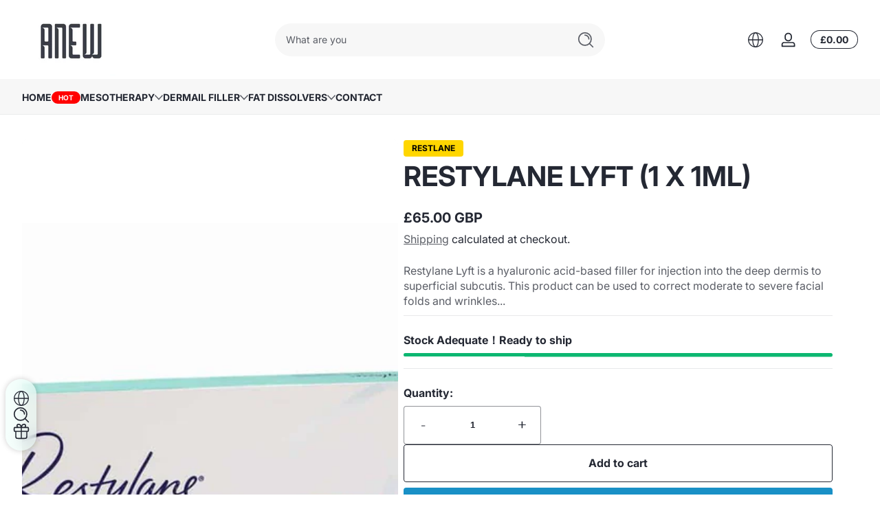

--- FILE ---
content_type: text/html; charset=utf-8
request_url: https://anewalmedicare.com/products/restylane-lyft-1-x-1ml
body_size: 48453
content:
<!doctype html>
<html class="no-js" lang="en">
  <head>
    <meta charset="utf-8">
    <meta http-equiv="X-UA-Compatible" content="IE=edge">
    <meta name="viewport" content="width=device-width, initial-scale=1.0">
    <meta name="theme-color" content="">
    <link rel="canonical" href="https://anewalmedicare.com/products/restylane-lyft-1-x-1ml"><title>
      RESTYLANE LYFT (1 X 1ML)
 &ndash; anew</title><meta name="description" content="Restylane Lyft is a hyaluronic acid-based filler for injection into the deep dermis to superficial subcutis. This product can be used to correct moderate to severe facial folds and wrinkles such as nose-to-mouth lines, frown lines, chin and cheeks. It gives you natural looking volume in your cheeks and hands for a smoo">

<meta property="og:site_name" content="anew">
<meta property="og:url" content="https://anewalmedicare.com/products/restylane-lyft-1-x-1ml">
<meta property="og:title" content="RESTYLANE LYFT (1 X 1ML)">
<meta property="og:type" content="product">
<meta property="og:description" content="Restylane Lyft is a hyaluronic acid-based filler for injection into the deep dermis to superficial subcutis. This product can be used to correct moderate to severe facial folds and wrinkles such as nose-to-mouth lines, frown lines, chin and cheeks. It gives you natural looking volume in your cheeks and hands for a smoo"><meta property="og:image" content="http://anewalmedicare.com/cdn/shop/products/dermascience_restylane_lyft_lidocaine.jpg?v=1681409649">
  <meta property="og:image:secure_url" content="https://anewalmedicare.com/cdn/shop/products/dermascience_restylane_lyft_lidocaine.jpg?v=1681409649">
  <meta property="og:image:width" content="1088">
  <meta property="og:image:height" content="1088"><meta property="og:price:amount" content="65.00">
  <meta property="og:price:currency" content="GBP"><meta name="twitter:card" content="summary_large_image">
<meta name="twitter:title" content="RESTYLANE LYFT (1 X 1ML)">
<meta name="twitter:description" content="Restylane Lyft is a hyaluronic acid-based filler for injection into the deep dermis to superficial subcutis. This product can be used to correct moderate to severe facial folds and wrinkles such as nose-to-mouth lines, frown lines, chin and cheeks. It gives you natural looking volume in your cheeks and hands for a smoo">


    <script src="//anewalmedicare.com/cdn/shop/t/9/assets/constants.js?v=172197314153577033801735781466" defer="defer"></script>
    <script src="//anewalmedicare.com/cdn/shop/t/9/assets/pubsub.js?v=158357773527763999511735781467" defer="defer"></script>
    <script src="//anewalmedicare.com/cdn/shop/t/9/assets/global.js?v=75333375918883747531735781466" defer="defer"></script><script src="//anewalmedicare.com/cdn/shop/t/9/assets/animations.js?v=13981969454044038861735781466" defer="defer"></script><script src="//anewalmedicare.com/cdn/shop/t/9/assets/slider.js?v=106155263416031326671735781467" defer="defer"></script>
    <script src="//anewalmedicare.com/cdn/shop/t/9/assets/scrollable-content-viewer.js?v=22994174911208920281735781467" defer="defer"></script>
    <script src="//anewalmedicare.com/cdn/shop/t/9/assets/main-search.js?v=66729079468444315351735781466" defer="defer"></script><script src="//anewalmedicare.com/cdn/shop/t/9/assets/confetti.js?v=97869789912092450461735781466" defer></script><script>window.performance && window.performance.mark && window.performance.mark('shopify.content_for_header.start');</script><meta name="google-site-verification" content="-674oSAiFdbQnxZYN1Vbho4--InFmKYSMyxVzflgJFc">
<meta id="shopify-digital-wallet" name="shopify-digital-wallet" content="/74491953449/digital_wallets/dialog">
<link rel="alternate" hreflang="x-default" href="https://anewalmedicare.com/products/restylane-lyft-1-x-1ml">
<link rel="alternate" hreflang="en" href="https://anewalmedicare.com/products/restylane-lyft-1-x-1ml">
<link rel="alternate" hreflang="zh-Hans" href="https://anewalmedicare.com/zh/products/restylane-lyft-1-x-1ml">
<link rel="alternate" hreflang="zh-Hans-AC" href="https://anewalmedicare.com/zh/products/restylane-lyft-1-x-1ml">
<link rel="alternate" hreflang="zh-Hans-AD" href="https://anewalmedicare.com/zh/products/restylane-lyft-1-x-1ml">
<link rel="alternate" hreflang="zh-Hans-AE" href="https://anewalmedicare.com/zh/products/restylane-lyft-1-x-1ml">
<link rel="alternate" hreflang="zh-Hans-AF" href="https://anewalmedicare.com/zh/products/restylane-lyft-1-x-1ml">
<link rel="alternate" hreflang="zh-Hans-AG" href="https://anewalmedicare.com/zh/products/restylane-lyft-1-x-1ml">
<link rel="alternate" hreflang="zh-Hans-AI" href="https://anewalmedicare.com/zh/products/restylane-lyft-1-x-1ml">
<link rel="alternate" hreflang="zh-Hans-AL" href="https://anewalmedicare.com/zh/products/restylane-lyft-1-x-1ml">
<link rel="alternate" hreflang="zh-Hans-AM" href="https://anewalmedicare.com/zh/products/restylane-lyft-1-x-1ml">
<link rel="alternate" hreflang="zh-Hans-AO" href="https://anewalmedicare.com/zh/products/restylane-lyft-1-x-1ml">
<link rel="alternate" hreflang="zh-Hans-AR" href="https://anewalmedicare.com/zh/products/restylane-lyft-1-x-1ml">
<link rel="alternate" hreflang="zh-Hans-AT" href="https://anewalmedicare.com/zh/products/restylane-lyft-1-x-1ml">
<link rel="alternate" hreflang="zh-Hans-AU" href="https://anewalmedicare.com/zh/products/restylane-lyft-1-x-1ml">
<link rel="alternate" hreflang="zh-Hans-AW" href="https://anewalmedicare.com/zh/products/restylane-lyft-1-x-1ml">
<link rel="alternate" hreflang="zh-Hans-AX" href="https://anewalmedicare.com/zh/products/restylane-lyft-1-x-1ml">
<link rel="alternate" hreflang="zh-Hans-AZ" href="https://anewalmedicare.com/zh/products/restylane-lyft-1-x-1ml">
<link rel="alternate" hreflang="zh-Hans-BA" href="https://anewalmedicare.com/zh/products/restylane-lyft-1-x-1ml">
<link rel="alternate" hreflang="zh-Hans-BB" href="https://anewalmedicare.com/zh/products/restylane-lyft-1-x-1ml">
<link rel="alternate" hreflang="zh-Hans-BD" href="https://anewalmedicare.com/zh/products/restylane-lyft-1-x-1ml">
<link rel="alternate" hreflang="zh-Hans-BE" href="https://anewalmedicare.com/zh/products/restylane-lyft-1-x-1ml">
<link rel="alternate" hreflang="zh-Hans-BF" href="https://anewalmedicare.com/zh/products/restylane-lyft-1-x-1ml">
<link rel="alternate" hreflang="zh-Hans-BG" href="https://anewalmedicare.com/zh/products/restylane-lyft-1-x-1ml">
<link rel="alternate" hreflang="zh-Hans-BH" href="https://anewalmedicare.com/zh/products/restylane-lyft-1-x-1ml">
<link rel="alternate" hreflang="zh-Hans-BI" href="https://anewalmedicare.com/zh/products/restylane-lyft-1-x-1ml">
<link rel="alternate" hreflang="zh-Hans-BJ" href="https://anewalmedicare.com/zh/products/restylane-lyft-1-x-1ml">
<link rel="alternate" hreflang="zh-Hans-BL" href="https://anewalmedicare.com/zh/products/restylane-lyft-1-x-1ml">
<link rel="alternate" hreflang="zh-Hans-BM" href="https://anewalmedicare.com/zh/products/restylane-lyft-1-x-1ml">
<link rel="alternate" hreflang="zh-Hans-BN" href="https://anewalmedicare.com/zh/products/restylane-lyft-1-x-1ml">
<link rel="alternate" hreflang="zh-Hans-BO" href="https://anewalmedicare.com/zh/products/restylane-lyft-1-x-1ml">
<link rel="alternate" hreflang="zh-Hans-BQ" href="https://anewalmedicare.com/zh/products/restylane-lyft-1-x-1ml">
<link rel="alternate" hreflang="zh-Hans-BR" href="https://anewalmedicare.com/zh/products/restylane-lyft-1-x-1ml">
<link rel="alternate" hreflang="zh-Hans-BS" href="https://anewalmedicare.com/zh/products/restylane-lyft-1-x-1ml">
<link rel="alternate" hreflang="zh-Hans-BT" href="https://anewalmedicare.com/zh/products/restylane-lyft-1-x-1ml">
<link rel="alternate" hreflang="zh-Hans-BW" href="https://anewalmedicare.com/zh/products/restylane-lyft-1-x-1ml">
<link rel="alternate" hreflang="zh-Hans-BY" href="https://anewalmedicare.com/zh/products/restylane-lyft-1-x-1ml">
<link rel="alternate" hreflang="zh-Hans-BZ" href="https://anewalmedicare.com/zh/products/restylane-lyft-1-x-1ml">
<link rel="alternate" hreflang="zh-Hans-CA" href="https://anewalmedicare.com/zh/products/restylane-lyft-1-x-1ml">
<link rel="alternate" hreflang="zh-Hans-CC" href="https://anewalmedicare.com/zh/products/restylane-lyft-1-x-1ml">
<link rel="alternate" hreflang="zh-Hans-CD" href="https://anewalmedicare.com/zh/products/restylane-lyft-1-x-1ml">
<link rel="alternate" hreflang="zh-Hans-CF" href="https://anewalmedicare.com/zh/products/restylane-lyft-1-x-1ml">
<link rel="alternate" hreflang="zh-Hans-CG" href="https://anewalmedicare.com/zh/products/restylane-lyft-1-x-1ml">
<link rel="alternate" hreflang="zh-Hans-CH" href="https://anewalmedicare.com/zh/products/restylane-lyft-1-x-1ml">
<link rel="alternate" hreflang="zh-Hans-CI" href="https://anewalmedicare.com/zh/products/restylane-lyft-1-x-1ml">
<link rel="alternate" hreflang="zh-Hans-CK" href="https://anewalmedicare.com/zh/products/restylane-lyft-1-x-1ml">
<link rel="alternate" hreflang="zh-Hans-CL" href="https://anewalmedicare.com/zh/products/restylane-lyft-1-x-1ml">
<link rel="alternate" hreflang="zh-Hans-CM" href="https://anewalmedicare.com/zh/products/restylane-lyft-1-x-1ml">
<link rel="alternate" hreflang="zh-Hans-CN" href="https://anewalmedicare.com/zh/products/restylane-lyft-1-x-1ml">
<link rel="alternate" hreflang="zh-Hans-CO" href="https://anewalmedicare.com/zh/products/restylane-lyft-1-x-1ml">
<link rel="alternate" hreflang="zh-Hans-CR" href="https://anewalmedicare.com/zh/products/restylane-lyft-1-x-1ml">
<link rel="alternate" hreflang="zh-Hans-CV" href="https://anewalmedicare.com/zh/products/restylane-lyft-1-x-1ml">
<link rel="alternate" hreflang="zh-Hans-CW" href="https://anewalmedicare.com/zh/products/restylane-lyft-1-x-1ml">
<link rel="alternate" hreflang="zh-Hans-CX" href="https://anewalmedicare.com/zh/products/restylane-lyft-1-x-1ml">
<link rel="alternate" hreflang="zh-Hans-CY" href="https://anewalmedicare.com/zh/products/restylane-lyft-1-x-1ml">
<link rel="alternate" hreflang="zh-Hans-CZ" href="https://anewalmedicare.com/zh/products/restylane-lyft-1-x-1ml">
<link rel="alternate" hreflang="zh-Hans-DE" href="https://anewalmedicare.com/zh/products/restylane-lyft-1-x-1ml">
<link rel="alternate" hreflang="zh-Hans-DJ" href="https://anewalmedicare.com/zh/products/restylane-lyft-1-x-1ml">
<link rel="alternate" hreflang="zh-Hans-DK" href="https://anewalmedicare.com/zh/products/restylane-lyft-1-x-1ml">
<link rel="alternate" hreflang="zh-Hans-DM" href="https://anewalmedicare.com/zh/products/restylane-lyft-1-x-1ml">
<link rel="alternate" hreflang="zh-Hans-DO" href="https://anewalmedicare.com/zh/products/restylane-lyft-1-x-1ml">
<link rel="alternate" hreflang="zh-Hans-DZ" href="https://anewalmedicare.com/zh/products/restylane-lyft-1-x-1ml">
<link rel="alternate" hreflang="zh-Hans-EC" href="https://anewalmedicare.com/zh/products/restylane-lyft-1-x-1ml">
<link rel="alternate" hreflang="zh-Hans-EE" href="https://anewalmedicare.com/zh/products/restylane-lyft-1-x-1ml">
<link rel="alternate" hreflang="zh-Hans-EG" href="https://anewalmedicare.com/zh/products/restylane-lyft-1-x-1ml">
<link rel="alternate" hreflang="zh-Hans-EH" href="https://anewalmedicare.com/zh/products/restylane-lyft-1-x-1ml">
<link rel="alternate" hreflang="zh-Hans-ER" href="https://anewalmedicare.com/zh/products/restylane-lyft-1-x-1ml">
<link rel="alternate" hreflang="zh-Hans-ES" href="https://anewalmedicare.com/zh/products/restylane-lyft-1-x-1ml">
<link rel="alternate" hreflang="zh-Hans-ET" href="https://anewalmedicare.com/zh/products/restylane-lyft-1-x-1ml">
<link rel="alternate" hreflang="zh-Hans-FI" href="https://anewalmedicare.com/zh/products/restylane-lyft-1-x-1ml">
<link rel="alternate" hreflang="zh-Hans-FJ" href="https://anewalmedicare.com/zh/products/restylane-lyft-1-x-1ml">
<link rel="alternate" hreflang="zh-Hans-FK" href="https://anewalmedicare.com/zh/products/restylane-lyft-1-x-1ml">
<link rel="alternate" hreflang="zh-Hans-FO" href="https://anewalmedicare.com/zh/products/restylane-lyft-1-x-1ml">
<link rel="alternate" hreflang="zh-Hans-FR" href="https://anewalmedicare.com/zh/products/restylane-lyft-1-x-1ml">
<link rel="alternate" hreflang="zh-Hans-GA" href="https://anewalmedicare.com/zh/products/restylane-lyft-1-x-1ml">
<link rel="alternate" hreflang="zh-Hans-GB" href="https://anewalmedicare.com/zh/products/restylane-lyft-1-x-1ml">
<link rel="alternate" hreflang="zh-Hans-GD" href="https://anewalmedicare.com/zh/products/restylane-lyft-1-x-1ml">
<link rel="alternate" hreflang="zh-Hans-GE" href="https://anewalmedicare.com/zh/products/restylane-lyft-1-x-1ml">
<link rel="alternate" hreflang="zh-Hans-GF" href="https://anewalmedicare.com/zh/products/restylane-lyft-1-x-1ml">
<link rel="alternate" hreflang="zh-Hans-GG" href="https://anewalmedicare.com/zh/products/restylane-lyft-1-x-1ml">
<link rel="alternate" hreflang="zh-Hans-GH" href="https://anewalmedicare.com/zh/products/restylane-lyft-1-x-1ml">
<link rel="alternate" hreflang="zh-Hans-GI" href="https://anewalmedicare.com/zh/products/restylane-lyft-1-x-1ml">
<link rel="alternate" hreflang="zh-Hans-GL" href="https://anewalmedicare.com/zh/products/restylane-lyft-1-x-1ml">
<link rel="alternate" hreflang="zh-Hans-GM" href="https://anewalmedicare.com/zh/products/restylane-lyft-1-x-1ml">
<link rel="alternate" hreflang="zh-Hans-GN" href="https://anewalmedicare.com/zh/products/restylane-lyft-1-x-1ml">
<link rel="alternate" hreflang="zh-Hans-GP" href="https://anewalmedicare.com/zh/products/restylane-lyft-1-x-1ml">
<link rel="alternate" hreflang="zh-Hans-GQ" href="https://anewalmedicare.com/zh/products/restylane-lyft-1-x-1ml">
<link rel="alternate" hreflang="zh-Hans-GR" href="https://anewalmedicare.com/zh/products/restylane-lyft-1-x-1ml">
<link rel="alternate" hreflang="zh-Hans-GS" href="https://anewalmedicare.com/zh/products/restylane-lyft-1-x-1ml">
<link rel="alternate" hreflang="zh-Hans-GT" href="https://anewalmedicare.com/zh/products/restylane-lyft-1-x-1ml">
<link rel="alternate" hreflang="zh-Hans-GW" href="https://anewalmedicare.com/zh/products/restylane-lyft-1-x-1ml">
<link rel="alternate" hreflang="zh-Hans-GY" href="https://anewalmedicare.com/zh/products/restylane-lyft-1-x-1ml">
<link rel="alternate" hreflang="zh-Hans-HK" href="https://anewalmedicare.com/zh/products/restylane-lyft-1-x-1ml">
<link rel="alternate" hreflang="zh-Hans-HN" href="https://anewalmedicare.com/zh/products/restylane-lyft-1-x-1ml">
<link rel="alternate" hreflang="zh-Hans-HR" href="https://anewalmedicare.com/zh/products/restylane-lyft-1-x-1ml">
<link rel="alternate" hreflang="zh-Hans-HT" href="https://anewalmedicare.com/zh/products/restylane-lyft-1-x-1ml">
<link rel="alternate" hreflang="zh-Hans-HU" href="https://anewalmedicare.com/zh/products/restylane-lyft-1-x-1ml">
<link rel="alternate" hreflang="zh-Hans-ID" href="https://anewalmedicare.com/zh/products/restylane-lyft-1-x-1ml">
<link rel="alternate" hreflang="zh-Hans-IE" href="https://anewalmedicare.com/zh/products/restylane-lyft-1-x-1ml">
<link rel="alternate" hreflang="zh-Hans-IL" href="https://anewalmedicare.com/zh/products/restylane-lyft-1-x-1ml">
<link rel="alternate" hreflang="zh-Hans-IM" href="https://anewalmedicare.com/zh/products/restylane-lyft-1-x-1ml">
<link rel="alternate" hreflang="zh-Hans-IN" href="https://anewalmedicare.com/zh/products/restylane-lyft-1-x-1ml">
<link rel="alternate" hreflang="zh-Hans-IO" href="https://anewalmedicare.com/zh/products/restylane-lyft-1-x-1ml">
<link rel="alternate" hreflang="zh-Hans-IQ" href="https://anewalmedicare.com/zh/products/restylane-lyft-1-x-1ml">
<link rel="alternate" hreflang="zh-Hans-IS" href="https://anewalmedicare.com/zh/products/restylane-lyft-1-x-1ml">
<link rel="alternate" hreflang="zh-Hans-IT" href="https://anewalmedicare.com/zh/products/restylane-lyft-1-x-1ml">
<link rel="alternate" hreflang="zh-Hans-JE" href="https://anewalmedicare.com/zh/products/restylane-lyft-1-x-1ml">
<link rel="alternate" hreflang="zh-Hans-JM" href="https://anewalmedicare.com/zh/products/restylane-lyft-1-x-1ml">
<link rel="alternate" hreflang="zh-Hans-JO" href="https://anewalmedicare.com/zh/products/restylane-lyft-1-x-1ml">
<link rel="alternate" hreflang="zh-Hans-JP" href="https://anewalmedicare.com/zh/products/restylane-lyft-1-x-1ml">
<link rel="alternate" hreflang="zh-Hans-KE" href="https://anewalmedicare.com/zh/products/restylane-lyft-1-x-1ml">
<link rel="alternate" hreflang="zh-Hans-KG" href="https://anewalmedicare.com/zh/products/restylane-lyft-1-x-1ml">
<link rel="alternate" hreflang="zh-Hans-KH" href="https://anewalmedicare.com/zh/products/restylane-lyft-1-x-1ml">
<link rel="alternate" hreflang="zh-Hans-KI" href="https://anewalmedicare.com/zh/products/restylane-lyft-1-x-1ml">
<link rel="alternate" hreflang="zh-Hans-KM" href="https://anewalmedicare.com/zh/products/restylane-lyft-1-x-1ml">
<link rel="alternate" hreflang="zh-Hans-KN" href="https://anewalmedicare.com/zh/products/restylane-lyft-1-x-1ml">
<link rel="alternate" hreflang="zh-Hans-KR" href="https://anewalmedicare.com/zh/products/restylane-lyft-1-x-1ml">
<link rel="alternate" hreflang="zh-Hans-KW" href="https://anewalmedicare.com/zh/products/restylane-lyft-1-x-1ml">
<link rel="alternate" hreflang="zh-Hans-KY" href="https://anewalmedicare.com/zh/products/restylane-lyft-1-x-1ml">
<link rel="alternate" hreflang="zh-Hans-KZ" href="https://anewalmedicare.com/zh/products/restylane-lyft-1-x-1ml">
<link rel="alternate" hreflang="zh-Hans-LA" href="https://anewalmedicare.com/zh/products/restylane-lyft-1-x-1ml">
<link rel="alternate" hreflang="zh-Hans-LB" href="https://anewalmedicare.com/zh/products/restylane-lyft-1-x-1ml">
<link rel="alternate" hreflang="zh-Hans-LC" href="https://anewalmedicare.com/zh/products/restylane-lyft-1-x-1ml">
<link rel="alternate" hreflang="zh-Hans-LI" href="https://anewalmedicare.com/zh/products/restylane-lyft-1-x-1ml">
<link rel="alternate" hreflang="zh-Hans-LK" href="https://anewalmedicare.com/zh/products/restylane-lyft-1-x-1ml">
<link rel="alternate" hreflang="zh-Hans-LR" href="https://anewalmedicare.com/zh/products/restylane-lyft-1-x-1ml">
<link rel="alternate" hreflang="zh-Hans-LS" href="https://anewalmedicare.com/zh/products/restylane-lyft-1-x-1ml">
<link rel="alternate" hreflang="zh-Hans-LT" href="https://anewalmedicare.com/zh/products/restylane-lyft-1-x-1ml">
<link rel="alternate" hreflang="zh-Hans-LU" href="https://anewalmedicare.com/zh/products/restylane-lyft-1-x-1ml">
<link rel="alternate" hreflang="zh-Hans-LV" href="https://anewalmedicare.com/zh/products/restylane-lyft-1-x-1ml">
<link rel="alternate" hreflang="zh-Hans-LY" href="https://anewalmedicare.com/zh/products/restylane-lyft-1-x-1ml">
<link rel="alternate" hreflang="zh-Hans-MA" href="https://anewalmedicare.com/zh/products/restylane-lyft-1-x-1ml">
<link rel="alternate" hreflang="zh-Hans-MC" href="https://anewalmedicare.com/zh/products/restylane-lyft-1-x-1ml">
<link rel="alternate" hreflang="zh-Hans-MD" href="https://anewalmedicare.com/zh/products/restylane-lyft-1-x-1ml">
<link rel="alternate" hreflang="zh-Hans-ME" href="https://anewalmedicare.com/zh/products/restylane-lyft-1-x-1ml">
<link rel="alternate" hreflang="zh-Hans-MF" href="https://anewalmedicare.com/zh/products/restylane-lyft-1-x-1ml">
<link rel="alternate" hreflang="zh-Hans-MG" href="https://anewalmedicare.com/zh/products/restylane-lyft-1-x-1ml">
<link rel="alternate" hreflang="zh-Hans-MK" href="https://anewalmedicare.com/zh/products/restylane-lyft-1-x-1ml">
<link rel="alternate" hreflang="zh-Hans-ML" href="https://anewalmedicare.com/zh/products/restylane-lyft-1-x-1ml">
<link rel="alternate" hreflang="zh-Hans-MM" href="https://anewalmedicare.com/zh/products/restylane-lyft-1-x-1ml">
<link rel="alternate" hreflang="zh-Hans-MN" href="https://anewalmedicare.com/zh/products/restylane-lyft-1-x-1ml">
<link rel="alternate" hreflang="zh-Hans-MO" href="https://anewalmedicare.com/zh/products/restylane-lyft-1-x-1ml">
<link rel="alternate" hreflang="zh-Hans-MQ" href="https://anewalmedicare.com/zh/products/restylane-lyft-1-x-1ml">
<link rel="alternate" hreflang="zh-Hans-MR" href="https://anewalmedicare.com/zh/products/restylane-lyft-1-x-1ml">
<link rel="alternate" hreflang="zh-Hans-MS" href="https://anewalmedicare.com/zh/products/restylane-lyft-1-x-1ml">
<link rel="alternate" hreflang="zh-Hans-MT" href="https://anewalmedicare.com/zh/products/restylane-lyft-1-x-1ml">
<link rel="alternate" hreflang="zh-Hans-MU" href="https://anewalmedicare.com/zh/products/restylane-lyft-1-x-1ml">
<link rel="alternate" hreflang="zh-Hans-MV" href="https://anewalmedicare.com/zh/products/restylane-lyft-1-x-1ml">
<link rel="alternate" hreflang="zh-Hans-MW" href="https://anewalmedicare.com/zh/products/restylane-lyft-1-x-1ml">
<link rel="alternate" hreflang="zh-Hans-MY" href="https://anewalmedicare.com/zh/products/restylane-lyft-1-x-1ml">
<link rel="alternate" hreflang="zh-Hans-MZ" href="https://anewalmedicare.com/zh/products/restylane-lyft-1-x-1ml">
<link rel="alternate" hreflang="zh-Hans-NA" href="https://anewalmedicare.com/zh/products/restylane-lyft-1-x-1ml">
<link rel="alternate" hreflang="zh-Hans-NC" href="https://anewalmedicare.com/zh/products/restylane-lyft-1-x-1ml">
<link rel="alternate" hreflang="zh-Hans-NE" href="https://anewalmedicare.com/zh/products/restylane-lyft-1-x-1ml">
<link rel="alternate" hreflang="zh-Hans-NF" href="https://anewalmedicare.com/zh/products/restylane-lyft-1-x-1ml">
<link rel="alternate" hreflang="zh-Hans-NG" href="https://anewalmedicare.com/zh/products/restylane-lyft-1-x-1ml">
<link rel="alternate" hreflang="zh-Hans-NI" href="https://anewalmedicare.com/zh/products/restylane-lyft-1-x-1ml">
<link rel="alternate" hreflang="zh-Hans-NL" href="https://anewalmedicare.com/zh/products/restylane-lyft-1-x-1ml">
<link rel="alternate" hreflang="zh-Hans-NO" href="https://anewalmedicare.com/zh/products/restylane-lyft-1-x-1ml">
<link rel="alternate" hreflang="zh-Hans-NP" href="https://anewalmedicare.com/zh/products/restylane-lyft-1-x-1ml">
<link rel="alternate" hreflang="zh-Hans-NR" href="https://anewalmedicare.com/zh/products/restylane-lyft-1-x-1ml">
<link rel="alternate" hreflang="zh-Hans-NU" href="https://anewalmedicare.com/zh/products/restylane-lyft-1-x-1ml">
<link rel="alternate" hreflang="zh-Hans-NZ" href="https://anewalmedicare.com/zh/products/restylane-lyft-1-x-1ml">
<link rel="alternate" hreflang="zh-Hans-OM" href="https://anewalmedicare.com/zh/products/restylane-lyft-1-x-1ml">
<link rel="alternate" hreflang="zh-Hans-PA" href="https://anewalmedicare.com/zh/products/restylane-lyft-1-x-1ml">
<link rel="alternate" hreflang="zh-Hans-PE" href="https://anewalmedicare.com/zh/products/restylane-lyft-1-x-1ml">
<link rel="alternate" hreflang="zh-Hans-PF" href="https://anewalmedicare.com/zh/products/restylane-lyft-1-x-1ml">
<link rel="alternate" hreflang="zh-Hans-PG" href="https://anewalmedicare.com/zh/products/restylane-lyft-1-x-1ml">
<link rel="alternate" hreflang="zh-Hans-PH" href="https://anewalmedicare.com/zh/products/restylane-lyft-1-x-1ml">
<link rel="alternate" hreflang="zh-Hans-PK" href="https://anewalmedicare.com/zh/products/restylane-lyft-1-x-1ml">
<link rel="alternate" hreflang="zh-Hans-PL" href="https://anewalmedicare.com/zh/products/restylane-lyft-1-x-1ml">
<link rel="alternate" hreflang="zh-Hans-PM" href="https://anewalmedicare.com/zh/products/restylane-lyft-1-x-1ml">
<link rel="alternate" hreflang="zh-Hans-PN" href="https://anewalmedicare.com/zh/products/restylane-lyft-1-x-1ml">
<link rel="alternate" hreflang="zh-Hans-PS" href="https://anewalmedicare.com/zh/products/restylane-lyft-1-x-1ml">
<link rel="alternate" hreflang="zh-Hans-PT" href="https://anewalmedicare.com/zh/products/restylane-lyft-1-x-1ml">
<link rel="alternate" hreflang="zh-Hans-PY" href="https://anewalmedicare.com/zh/products/restylane-lyft-1-x-1ml">
<link rel="alternate" hreflang="zh-Hans-QA" href="https://anewalmedicare.com/zh/products/restylane-lyft-1-x-1ml">
<link rel="alternate" hreflang="zh-Hans-RE" href="https://anewalmedicare.com/zh/products/restylane-lyft-1-x-1ml">
<link rel="alternate" hreflang="zh-Hans-RO" href="https://anewalmedicare.com/zh/products/restylane-lyft-1-x-1ml">
<link rel="alternate" hreflang="zh-Hans-RS" href="https://anewalmedicare.com/zh/products/restylane-lyft-1-x-1ml">
<link rel="alternate" hreflang="zh-Hans-RU" href="https://anewalmedicare.com/zh/products/restylane-lyft-1-x-1ml">
<link rel="alternate" hreflang="zh-Hans-RW" href="https://anewalmedicare.com/zh/products/restylane-lyft-1-x-1ml">
<link rel="alternate" hreflang="zh-Hans-SA" href="https://anewalmedicare.com/zh/products/restylane-lyft-1-x-1ml">
<link rel="alternate" hreflang="zh-Hans-SB" href="https://anewalmedicare.com/zh/products/restylane-lyft-1-x-1ml">
<link rel="alternate" hreflang="zh-Hans-SC" href="https://anewalmedicare.com/zh/products/restylane-lyft-1-x-1ml">
<link rel="alternate" hreflang="zh-Hans-SD" href="https://anewalmedicare.com/zh/products/restylane-lyft-1-x-1ml">
<link rel="alternate" hreflang="zh-Hans-SE" href="https://anewalmedicare.com/zh/products/restylane-lyft-1-x-1ml">
<link rel="alternate" hreflang="zh-Hans-SG" href="https://anewalmedicare.com/zh/products/restylane-lyft-1-x-1ml">
<link rel="alternate" hreflang="zh-Hans-SH" href="https://anewalmedicare.com/zh/products/restylane-lyft-1-x-1ml">
<link rel="alternate" hreflang="zh-Hans-SI" href="https://anewalmedicare.com/zh/products/restylane-lyft-1-x-1ml">
<link rel="alternate" hreflang="zh-Hans-SJ" href="https://anewalmedicare.com/zh/products/restylane-lyft-1-x-1ml">
<link rel="alternate" hreflang="zh-Hans-SK" href="https://anewalmedicare.com/zh/products/restylane-lyft-1-x-1ml">
<link rel="alternate" hreflang="zh-Hans-SL" href="https://anewalmedicare.com/zh/products/restylane-lyft-1-x-1ml">
<link rel="alternate" hreflang="zh-Hans-SM" href="https://anewalmedicare.com/zh/products/restylane-lyft-1-x-1ml">
<link rel="alternate" hreflang="zh-Hans-SN" href="https://anewalmedicare.com/zh/products/restylane-lyft-1-x-1ml">
<link rel="alternate" hreflang="zh-Hans-SO" href="https://anewalmedicare.com/zh/products/restylane-lyft-1-x-1ml">
<link rel="alternate" hreflang="zh-Hans-SR" href="https://anewalmedicare.com/zh/products/restylane-lyft-1-x-1ml">
<link rel="alternate" hreflang="zh-Hans-SS" href="https://anewalmedicare.com/zh/products/restylane-lyft-1-x-1ml">
<link rel="alternate" hreflang="zh-Hans-ST" href="https://anewalmedicare.com/zh/products/restylane-lyft-1-x-1ml">
<link rel="alternate" hreflang="zh-Hans-SV" href="https://anewalmedicare.com/zh/products/restylane-lyft-1-x-1ml">
<link rel="alternate" hreflang="zh-Hans-SX" href="https://anewalmedicare.com/zh/products/restylane-lyft-1-x-1ml">
<link rel="alternate" hreflang="zh-Hans-SZ" href="https://anewalmedicare.com/zh/products/restylane-lyft-1-x-1ml">
<link rel="alternate" hreflang="zh-Hans-TA" href="https://anewalmedicare.com/zh/products/restylane-lyft-1-x-1ml">
<link rel="alternate" hreflang="zh-Hans-TC" href="https://anewalmedicare.com/zh/products/restylane-lyft-1-x-1ml">
<link rel="alternate" hreflang="zh-Hans-TD" href="https://anewalmedicare.com/zh/products/restylane-lyft-1-x-1ml">
<link rel="alternate" hreflang="zh-Hans-TF" href="https://anewalmedicare.com/zh/products/restylane-lyft-1-x-1ml">
<link rel="alternate" hreflang="zh-Hans-TG" href="https://anewalmedicare.com/zh/products/restylane-lyft-1-x-1ml">
<link rel="alternate" hreflang="zh-Hans-TH" href="https://anewalmedicare.com/zh/products/restylane-lyft-1-x-1ml">
<link rel="alternate" hreflang="zh-Hans-TJ" href="https://anewalmedicare.com/zh/products/restylane-lyft-1-x-1ml">
<link rel="alternate" hreflang="zh-Hans-TK" href="https://anewalmedicare.com/zh/products/restylane-lyft-1-x-1ml">
<link rel="alternate" hreflang="zh-Hans-TL" href="https://anewalmedicare.com/zh/products/restylane-lyft-1-x-1ml">
<link rel="alternate" hreflang="zh-Hans-TM" href="https://anewalmedicare.com/zh/products/restylane-lyft-1-x-1ml">
<link rel="alternate" hreflang="zh-Hans-TN" href="https://anewalmedicare.com/zh/products/restylane-lyft-1-x-1ml">
<link rel="alternate" hreflang="zh-Hans-TO" href="https://anewalmedicare.com/zh/products/restylane-lyft-1-x-1ml">
<link rel="alternate" hreflang="zh-Hans-TR" href="https://anewalmedicare.com/zh/products/restylane-lyft-1-x-1ml">
<link rel="alternate" hreflang="zh-Hans-TT" href="https://anewalmedicare.com/zh/products/restylane-lyft-1-x-1ml">
<link rel="alternate" hreflang="zh-Hans-TV" href="https://anewalmedicare.com/zh/products/restylane-lyft-1-x-1ml">
<link rel="alternate" hreflang="zh-Hans-TW" href="https://anewalmedicare.com/zh/products/restylane-lyft-1-x-1ml">
<link rel="alternate" hreflang="zh-Hans-TZ" href="https://anewalmedicare.com/zh/products/restylane-lyft-1-x-1ml">
<link rel="alternate" hreflang="zh-Hans-UA" href="https://anewalmedicare.com/zh/products/restylane-lyft-1-x-1ml">
<link rel="alternate" hreflang="zh-Hans-UG" href="https://anewalmedicare.com/zh/products/restylane-lyft-1-x-1ml">
<link rel="alternate" hreflang="zh-Hans-UM" href="https://anewalmedicare.com/zh/products/restylane-lyft-1-x-1ml">
<link rel="alternate" hreflang="zh-Hans-US" href="https://anewalmedicare.com/zh/products/restylane-lyft-1-x-1ml">
<link rel="alternate" hreflang="zh-Hans-UY" href="https://anewalmedicare.com/zh/products/restylane-lyft-1-x-1ml">
<link rel="alternate" hreflang="zh-Hans-UZ" href="https://anewalmedicare.com/zh/products/restylane-lyft-1-x-1ml">
<link rel="alternate" hreflang="zh-Hans-VA" href="https://anewalmedicare.com/zh/products/restylane-lyft-1-x-1ml">
<link rel="alternate" hreflang="zh-Hans-VC" href="https://anewalmedicare.com/zh/products/restylane-lyft-1-x-1ml">
<link rel="alternate" hreflang="zh-Hans-VE" href="https://anewalmedicare.com/zh/products/restylane-lyft-1-x-1ml">
<link rel="alternate" hreflang="zh-Hans-VG" href="https://anewalmedicare.com/zh/products/restylane-lyft-1-x-1ml">
<link rel="alternate" hreflang="zh-Hans-VN" href="https://anewalmedicare.com/zh/products/restylane-lyft-1-x-1ml">
<link rel="alternate" hreflang="zh-Hans-VU" href="https://anewalmedicare.com/zh/products/restylane-lyft-1-x-1ml">
<link rel="alternate" hreflang="zh-Hans-WF" href="https://anewalmedicare.com/zh/products/restylane-lyft-1-x-1ml">
<link rel="alternate" hreflang="zh-Hans-WS" href="https://anewalmedicare.com/zh/products/restylane-lyft-1-x-1ml">
<link rel="alternate" hreflang="zh-Hans-XK" href="https://anewalmedicare.com/zh/products/restylane-lyft-1-x-1ml">
<link rel="alternate" hreflang="zh-Hans-YE" href="https://anewalmedicare.com/zh/products/restylane-lyft-1-x-1ml">
<link rel="alternate" hreflang="zh-Hans-YT" href="https://anewalmedicare.com/zh/products/restylane-lyft-1-x-1ml">
<link rel="alternate" hreflang="zh-Hans-ZA" href="https://anewalmedicare.com/zh/products/restylane-lyft-1-x-1ml">
<link rel="alternate" hreflang="zh-Hans-ZM" href="https://anewalmedicare.com/zh/products/restylane-lyft-1-x-1ml">
<link rel="alternate" hreflang="zh-Hans-ZW" href="https://anewalmedicare.com/zh/products/restylane-lyft-1-x-1ml">
<link rel="alternate" type="application/json+oembed" href="https://anewalmedicare.com/products/restylane-lyft-1-x-1ml.oembed">
<script async="async" src="/checkouts/internal/preloads.js?locale=en-GB"></script>
<script id="shopify-features" type="application/json">{"accessToken":"0c75d100e84ca21f8c07ccab90f89ccc","betas":["rich-media-storefront-analytics"],"domain":"anewalmedicare.com","predictiveSearch":true,"shopId":74491953449,"locale":"en"}</script>
<script>var Shopify = Shopify || {};
Shopify.shop = "anew-9948.myshopify.com";
Shopify.locale = "en";
Shopify.currency = {"active":"GBP","rate":"1.0"};
Shopify.country = "GB";
Shopify.theme = {"name":"ascent-2-1-2","id":173922844969,"schema_name":"Ascent","schema_version":"2.1.2","theme_store_id":null,"role":"main"};
Shopify.theme.handle = "null";
Shopify.theme.style = {"id":null,"handle":null};
Shopify.cdnHost = "anewalmedicare.com/cdn";
Shopify.routes = Shopify.routes || {};
Shopify.routes.root = "/";</script>
<script type="module">!function(o){(o.Shopify=o.Shopify||{}).modules=!0}(window);</script>
<script>!function(o){function n(){var o=[];function n(){o.push(Array.prototype.slice.apply(arguments))}return n.q=o,n}var t=o.Shopify=o.Shopify||{};t.loadFeatures=n(),t.autoloadFeatures=n()}(window);</script>
<script id="shop-js-analytics" type="application/json">{"pageType":"product"}</script>
<script defer="defer" async type="module" src="//anewalmedicare.com/cdn/shopifycloud/shop-js/modules/v2/client.init-shop-cart-sync_C5BV16lS.en.esm.js"></script>
<script defer="defer" async type="module" src="//anewalmedicare.com/cdn/shopifycloud/shop-js/modules/v2/chunk.common_CygWptCX.esm.js"></script>
<script type="module">
  await import("//anewalmedicare.com/cdn/shopifycloud/shop-js/modules/v2/client.init-shop-cart-sync_C5BV16lS.en.esm.js");
await import("//anewalmedicare.com/cdn/shopifycloud/shop-js/modules/v2/chunk.common_CygWptCX.esm.js");

  window.Shopify.SignInWithShop?.initShopCartSync?.({"fedCMEnabled":true,"windoidEnabled":true});

</script>
<script>(function() {
  var isLoaded = false;
  function asyncLoad() {
    if (isLoaded) return;
    isLoaded = true;
    var urls = ["https:\/\/cdn.fera.ai\/js\/fera.placeholder.js?shop=anew-9948.myshopify.com","https:\/\/toastibar-cdn.makeprosimp.com\/v1\/published\/83541\/33ae68416d4a4d839753f8908edb9626\/482\/app.js?v=1\u0026shop=anew-9948.myshopify.com","https:\/\/ecommplugins-scripts.trustpilot.com\/v2.1\/js\/header.min.js?settings=eyJrZXkiOiJUVWkyTUU2dTNTWjdBOXUzIiwicyI6Im5vbmUifQ==\u0026shop=anew-9948.myshopify.com","https:\/\/ecommplugins-trustboxsettings.trustpilot.com\/anew-9948.myshopify.com.js?settings=1722720991842\u0026shop=anew-9948.myshopify.com","https:\/\/widget.trustpilot.com\/bootstrap\/v5\/tp.widget.sync.bootstrap.min.js?shop=anew-9948.myshopify.com"];
    for (var i = 0; i < urls.length; i++) {
      var s = document.createElement('script');
      s.type = 'text/javascript';
      s.async = true;
      s.src = urls[i];
      var x = document.getElementsByTagName('script')[0];
      x.parentNode.insertBefore(s, x);
    }
  };
  if(window.attachEvent) {
    window.attachEvent('onload', asyncLoad);
  } else {
    window.addEventListener('load', asyncLoad, false);
  }
})();</script>
<script id="__st">var __st={"a":74491953449,"offset":0,"reqid":"437fffc0-3fb0-4759-b061-c4fcf0579c2e-1768600296","pageurl":"anewalmedicare.com\/products\/restylane-lyft-1-x-1ml","u":"b0a9c667eb75","p":"product","rtyp":"product","rid":8215510516009};</script>
<script>window.ShopifyPaypalV4VisibilityTracking = true;</script>
<script id="captcha-bootstrap">!function(){'use strict';const t='contact',e='account',n='new_comment',o=[[t,t],['blogs',n],['comments',n],[t,'customer']],c=[[e,'customer_login'],[e,'guest_login'],[e,'recover_customer_password'],[e,'create_customer']],r=t=>t.map((([t,e])=>`form[action*='/${t}']:not([data-nocaptcha='true']) input[name='form_type'][value='${e}']`)).join(','),a=t=>()=>t?[...document.querySelectorAll(t)].map((t=>t.form)):[];function s(){const t=[...o],e=r(t);return a(e)}const i='password',u='form_key',d=['recaptcha-v3-token','g-recaptcha-response','h-captcha-response',i],f=()=>{try{return window.sessionStorage}catch{return}},m='__shopify_v',_=t=>t.elements[u];function p(t,e,n=!1){try{const o=window.sessionStorage,c=JSON.parse(o.getItem(e)),{data:r}=function(t){const{data:e,action:n}=t;return t[m]||n?{data:e,action:n}:{data:t,action:n}}(c);for(const[e,n]of Object.entries(r))t.elements[e]&&(t.elements[e].value=n);n&&o.removeItem(e)}catch(o){console.error('form repopulation failed',{error:o})}}const l='form_type',E='cptcha';function T(t){t.dataset[E]=!0}const w=window,h=w.document,L='Shopify',v='ce_forms',y='captcha';let A=!1;((t,e)=>{const n=(g='f06e6c50-85a8-45c8-87d0-21a2b65856fe',I='https://cdn.shopify.com/shopifycloud/storefront-forms-hcaptcha/ce_storefront_forms_captcha_hcaptcha.v1.5.2.iife.js',D={infoText:'Protected by hCaptcha',privacyText:'Privacy',termsText:'Terms'},(t,e,n)=>{const o=w[L][v],c=o.bindForm;if(c)return c(t,g,e,D).then(n);var r;o.q.push([[t,g,e,D],n]),r=I,A||(h.body.append(Object.assign(h.createElement('script'),{id:'captcha-provider',async:!0,src:r})),A=!0)});var g,I,D;w[L]=w[L]||{},w[L][v]=w[L][v]||{},w[L][v].q=[],w[L][y]=w[L][y]||{},w[L][y].protect=function(t,e){n(t,void 0,e),T(t)},Object.freeze(w[L][y]),function(t,e,n,w,h,L){const[v,y,A,g]=function(t,e,n){const i=e?o:[],u=t?c:[],d=[...i,...u],f=r(d),m=r(i),_=r(d.filter((([t,e])=>n.includes(e))));return[a(f),a(m),a(_),s()]}(w,h,L),I=t=>{const e=t.target;return e instanceof HTMLFormElement?e:e&&e.form},D=t=>v().includes(t);t.addEventListener('submit',(t=>{const e=I(t);if(!e)return;const n=D(e)&&!e.dataset.hcaptchaBound&&!e.dataset.recaptchaBound,o=_(e),c=g().includes(e)&&(!o||!o.value);(n||c)&&t.preventDefault(),c&&!n&&(function(t){try{if(!f())return;!function(t){const e=f();if(!e)return;const n=_(t);if(!n)return;const o=n.value;o&&e.removeItem(o)}(t);const e=Array.from(Array(32),(()=>Math.random().toString(36)[2])).join('');!function(t,e){_(t)||t.append(Object.assign(document.createElement('input'),{type:'hidden',name:u})),t.elements[u].value=e}(t,e),function(t,e){const n=f();if(!n)return;const o=[...t.querySelectorAll(`input[type='${i}']`)].map((({name:t})=>t)),c=[...d,...o],r={};for(const[a,s]of new FormData(t).entries())c.includes(a)||(r[a]=s);n.setItem(e,JSON.stringify({[m]:1,action:t.action,data:r}))}(t,e)}catch(e){console.error('failed to persist form',e)}}(e),e.submit())}));const S=(t,e)=>{t&&!t.dataset[E]&&(n(t,e.some((e=>e===t))),T(t))};for(const o of['focusin','change'])t.addEventListener(o,(t=>{const e=I(t);D(e)&&S(e,y())}));const B=e.get('form_key'),M=e.get(l),P=B&&M;t.addEventListener('DOMContentLoaded',(()=>{const t=y();if(P)for(const e of t)e.elements[l].value===M&&p(e,B);[...new Set([...A(),...v().filter((t=>'true'===t.dataset.shopifyCaptcha))])].forEach((e=>S(e,t)))}))}(h,new URLSearchParams(w.location.search),n,t,e,['guest_login'])})(!0,!0)}();</script>
<script integrity="sha256-4kQ18oKyAcykRKYeNunJcIwy7WH5gtpwJnB7kiuLZ1E=" data-source-attribution="shopify.loadfeatures" defer="defer" src="//anewalmedicare.com/cdn/shopifycloud/storefront/assets/storefront/load_feature-a0a9edcb.js" crossorigin="anonymous"></script>
<script data-source-attribution="shopify.dynamic_checkout.dynamic.init">var Shopify=Shopify||{};Shopify.PaymentButton=Shopify.PaymentButton||{isStorefrontPortableWallets:!0,init:function(){window.Shopify.PaymentButton.init=function(){};var t=document.createElement("script");t.src="https://anewalmedicare.com/cdn/shopifycloud/portable-wallets/latest/portable-wallets.en.js",t.type="module",document.head.appendChild(t)}};
</script>
<script data-source-attribution="shopify.dynamic_checkout.buyer_consent">
  function portableWalletsHideBuyerConsent(e){var t=document.getElementById("shopify-buyer-consent"),n=document.getElementById("shopify-subscription-policy-button");t&&n&&(t.classList.add("hidden"),t.setAttribute("aria-hidden","true"),n.removeEventListener("click",e))}function portableWalletsShowBuyerConsent(e){var t=document.getElementById("shopify-buyer-consent"),n=document.getElementById("shopify-subscription-policy-button");t&&n&&(t.classList.remove("hidden"),t.removeAttribute("aria-hidden"),n.addEventListener("click",e))}window.Shopify?.PaymentButton&&(window.Shopify.PaymentButton.hideBuyerConsent=portableWalletsHideBuyerConsent,window.Shopify.PaymentButton.showBuyerConsent=portableWalletsShowBuyerConsent);
</script>
<script>
  function portableWalletsCleanup(e){e&&e.src&&console.error("Failed to load portable wallets script "+e.src);var t=document.querySelectorAll("shopify-accelerated-checkout .shopify-payment-button__skeleton, shopify-accelerated-checkout-cart .wallet-cart-button__skeleton"),e=document.getElementById("shopify-buyer-consent");for(let e=0;e<t.length;e++)t[e].remove();e&&e.remove()}function portableWalletsNotLoadedAsModule(e){e instanceof ErrorEvent&&"string"==typeof e.message&&e.message.includes("import.meta")&&"string"==typeof e.filename&&e.filename.includes("portable-wallets")&&(window.removeEventListener("error",portableWalletsNotLoadedAsModule),window.Shopify.PaymentButton.failedToLoad=e,"loading"===document.readyState?document.addEventListener("DOMContentLoaded",window.Shopify.PaymentButton.init):window.Shopify.PaymentButton.init())}window.addEventListener("error",portableWalletsNotLoadedAsModule);
</script>

<script type="module" src="https://anewalmedicare.com/cdn/shopifycloud/portable-wallets/latest/portable-wallets.en.js" onError="portableWalletsCleanup(this)" crossorigin="anonymous"></script>
<script nomodule>
  document.addEventListener("DOMContentLoaded", portableWalletsCleanup);
</script>

<link id="shopify-accelerated-checkout-styles" rel="stylesheet" media="screen" href="https://anewalmedicare.com/cdn/shopifycloud/portable-wallets/latest/accelerated-checkout-backwards-compat.css" crossorigin="anonymous">
<style id="shopify-accelerated-checkout-cart">
        #shopify-buyer-consent {
  margin-top: 1em;
  display: inline-block;
  width: 100%;
}

#shopify-buyer-consent.hidden {
  display: none;
}

#shopify-subscription-policy-button {
  background: none;
  border: none;
  padding: 0;
  text-decoration: underline;
  font-size: inherit;
  cursor: pointer;
}

#shopify-subscription-policy-button::before {
  box-shadow: none;
}

      </style>

<script>window.performance && window.performance.mark && window.performance.mark('shopify.content_for_header.end');</script>
<link rel="preconnect" href="https://fonts.shopifycdn.com" crossorigin><link rel="preload" as="font" href="//anewalmedicare.com/cdn/fonts/inter/inter_n4.b2a3f24c19b4de56e8871f609e73ca7f6d2e2bb9.woff2" type="font/woff2" crossorigin>
      
<style data-shopify>@font-face {
  font-family: Inter;
  font-weight: 400;
  font-style: normal;
  font-display: swap;
  src: url("//anewalmedicare.com/cdn/fonts/inter/inter_n4.b2a3f24c19b4de56e8871f609e73ca7f6d2e2bb9.woff2") format("woff2"),
       url("//anewalmedicare.com/cdn/fonts/inter/inter_n4.af8052d517e0c9ffac7b814872cecc27ae1fa132.woff") format("woff");
}

        @font-face {
  font-family: Inter;
  font-weight: 100;
  font-style: normal;
  font-display: swap;
  src: url("//anewalmedicare.com/cdn/fonts/inter/inter_n1.d6922fc1524d5070cfbded04544fe03b84246904.woff2") format("woff2"),
       url("//anewalmedicare.com/cdn/fonts/inter/inter_n1.4a488d8300a3cf27d2b5e3a3b05110d1df51da98.woff") format("woff");
}

        @font-face {
  font-family: Inter;
  font-weight: 300;
  font-style: normal;
  font-display: swap;
  src: url("//anewalmedicare.com/cdn/fonts/inter/inter_n3.6faba940d2e90c9f1c2e0c5c2750b84af59fecc0.woff2") format("woff2"),
       url("//anewalmedicare.com/cdn/fonts/inter/inter_n3.413aa818ec2103383c4ac7c3744c464d04b4db49.woff") format("woff");
}

        @font-face {
  font-family: Inter;
  font-weight: 500;
  font-style: normal;
  font-display: swap;
  src: url("//anewalmedicare.com/cdn/fonts/inter/inter_n5.d7101d5e168594dd06f56f290dd759fba5431d97.woff2") format("woff2"),
       url("//anewalmedicare.com/cdn/fonts/inter/inter_n5.5332a76bbd27da00474c136abb1ca3cbbf259068.woff") format("woff");
}

        @font-face {
  font-family: Inter;
  font-weight: 700;
  font-style: normal;
  font-display: swap;
  src: url("//anewalmedicare.com/cdn/fonts/inter/inter_n7.02711e6b374660cfc7915d1afc1c204e633421e4.woff2") format("woff2"),
       url("//anewalmedicare.com/cdn/fonts/inter/inter_n7.6dab87426f6b8813070abd79972ceaf2f8d3b012.woff") format("woff");
}

        @font-face {
  font-family: Inter;
  font-weight: 900;
  font-style: normal;
  font-display: swap;
  src: url("//anewalmedicare.com/cdn/fonts/inter/inter_n9.5eeac4b640934cb12c98bb58e5b212c8a842a731.woff2") format("woff2"),
       url("//anewalmedicare.com/cdn/fonts/inter/inter_n9.a68b28f7e46ea1faab81e409809ee4919dd6e3f0.woff") format("woff");
}

        @font-face {
  font-family: Inter;
  font-weight: 400;
  font-style: italic;
  font-display: swap;
  src: url("//anewalmedicare.com/cdn/fonts/inter/inter_i4.feae1981dda792ab80d117249d9c7e0f1017e5b3.woff2") format("woff2"),
       url("//anewalmedicare.com/cdn/fonts/inter/inter_i4.62773b7113d5e5f02c71486623cf828884c85c6e.woff") format("woff");
}

        @font-face {
  font-family: Inter;
  font-weight: 700;
  font-style: italic;
  font-display: swap;
  src: url("//anewalmedicare.com/cdn/fonts/inter/inter_i7.b377bcd4cc0f160622a22d638ae7e2cd9b86ea4c.woff2") format("woff2"),
       url("//anewalmedicare.com/cdn/fonts/inter/inter_i7.7c69a6a34e3bb44fcf6f975857e13b9a9b25beb4.woff") format("woff");
}

</style><link rel="preload" as="font" href="//anewalmedicare.com/cdn/fonts/inter/inter_n4.b2a3f24c19b4de56e8871f609e73ca7f6d2e2bb9.woff2" type="font/woff2" crossorigin>
      
<style data-shopify>@font-face {
  font-family: Inter;
  font-weight: 400;
  font-style: normal;
  font-display: swap;
  src: url("//anewalmedicare.com/cdn/fonts/inter/inter_n4.b2a3f24c19b4de56e8871f609e73ca7f6d2e2bb9.woff2") format("woff2"),
       url("//anewalmedicare.com/cdn/fonts/inter/inter_n4.af8052d517e0c9ffac7b814872cecc27ae1fa132.woff") format("woff");
}

        @font-face {
  font-family: Inter;
  font-weight: 100;
  font-style: normal;
  font-display: swap;
  src: url("//anewalmedicare.com/cdn/fonts/inter/inter_n1.d6922fc1524d5070cfbded04544fe03b84246904.woff2") format("woff2"),
       url("//anewalmedicare.com/cdn/fonts/inter/inter_n1.4a488d8300a3cf27d2b5e3a3b05110d1df51da98.woff") format("woff");
}

        @font-face {
  font-family: Inter;
  font-weight: 300;
  font-style: normal;
  font-display: swap;
  src: url("//anewalmedicare.com/cdn/fonts/inter/inter_n3.6faba940d2e90c9f1c2e0c5c2750b84af59fecc0.woff2") format("woff2"),
       url("//anewalmedicare.com/cdn/fonts/inter/inter_n3.413aa818ec2103383c4ac7c3744c464d04b4db49.woff") format("woff");
}

        @font-face {
  font-family: Inter;
  font-weight: 700;
  font-style: normal;
  font-display: swap;
  src: url("//anewalmedicare.com/cdn/fonts/inter/inter_n7.02711e6b374660cfc7915d1afc1c204e633421e4.woff2") format("woff2"),
       url("//anewalmedicare.com/cdn/fonts/inter/inter_n7.6dab87426f6b8813070abd79972ceaf2f8d3b012.woff") format("woff");
}

        @font-face {
  font-family: Inter;
  font-weight: 900;
  font-style: normal;
  font-display: swap;
  src: url("//anewalmedicare.com/cdn/fonts/inter/inter_n9.5eeac4b640934cb12c98bb58e5b212c8a842a731.woff2") format("woff2"),
       url("//anewalmedicare.com/cdn/fonts/inter/inter_n9.a68b28f7e46ea1faab81e409809ee4919dd6e3f0.woff") format("woff");
}

</style><link rel="preload" as="font" href="//anewalmedicare.com/cdn/fonts/pacifico/pacifico_n4.70d15be9aa2255257fe626d87fbc1ed38436b047.woff2" type="font/woff2" crossorigin>
      
<style data-shopify>@font-face {
  font-family: Pacifico;
  font-weight: 400;
  font-style: normal;
  font-display: swap;
  src: url("//anewalmedicare.com/cdn/fonts/pacifico/pacifico_n4.70d15be9aa2255257fe626d87fbc1ed38436b047.woff2") format("woff2"),
       url("//anewalmedicare.com/cdn/fonts/pacifico/pacifico_n4.a3007cff6385e4e75c208a720cd121ff3558d293.woff") format("woff");
}

        
        
        
        
</style><style data-shopify>
      

        :root,
        .color-background-1 {
          --color-background: 255,255,255;
          
          --color-foreground: 36,40,51;
          --color-shadow: 0,0,0;
          --color-button: 255,214,0;
          --color-button-text: 0,0,0;
          --color-secondary-button-text: 36,40,51;
          --color-outline: 36,40,51;
        }
        
        .color-background-2 {
          --color-background: 249,249,249;
          
          --color-foreground: 18,18,18;
          --color-shadow: 0,0,0;
          --color-button: 18,18,18;
          --color-button-text: 255,255,255;
          --color-secondary-button-text: 18,18,18;
          --color-outline: 18,18,18;
        }
        
        .color-inverse {
          --color-background: 36,40,51;
          
          --color-foreground: 255,255,255;
          --color-shadow: 0,0,0;
          --color-button: 255,214,0;
          --color-button-text: 0,0,0;
          --color-secondary-button-text: 255,255,255;
          --color-outline: 255,255,255;
        }
        
        .color-accent-1 {
          --color-background: 239,255,250;
          
          --color-foreground: 36,40,51;
          --color-shadow: 0,0,0;
          --color-button: 36,40,51;
          --color-button-text: 255,255,255;
          --color-secondary-button-text: 36,40,51;
          --color-outline: 36,40,51;
        }
        
        .color-accent-2 {
          --color-background: 36,40,51;
          
          --color-foreground: 255,255,255;
          --color-shadow: 0,0,0;
          --color-button: 255,255,255;
          --color-button-text: 36,40,51;
          --color-secondary-button-text: 255,255,255;
          --color-outline: 255,255,255;
        }

      body, .color-background-1, .color-background-2, .color-inverse, .color-accent-1, .color-accent-2 {
        color: rgb(var(--color-foreground));
        background: rgba(var(--color-background), var(--alpha-background));
      }

      :root {
        --font-body-family: Inter, sans-serif;
        --font-body-style: normal;
            --font-body-letter-spacing: normal;--font-heading-family: Inter, sans-serif;
        --font-heading-style: normal;
            --font-header-letter-spacing: normal;--font-decorative-family: Pacifico, cursive;
        --font-decorative-style: normal;
            --font-decorative-letter-spacing: 0.12em;
          --sale-badge-background: 0, 0, 0;
        --sale-badge-foreground: 255, 214, 0;

        --gift-badge-background: 181, 0, 181;
        --gift-badge-foreground: 255, 255, 255;

        --new-badge-background: 12, 183, 113;
        --new-badge-foreground: 255, 255, 255;

        --preorder-badge-background: 51, 79, 180;
        --preorder-badge-foreground: 255, 255, 255;
      
        --color-error: 255, 0, 0;
        --color-warning: 255, 214, 0;
        --color-success: 12, 183, 113;

        --page-width: 1600px;

        
            --small-radius: 0.25rem;
            --medium-radius: 0.5rem;
            --large-radius: 0.875rem;
          

        --card-media-padding: 0px;
        --card-media-padding-horizontal: 0px;
      }

      *,
      *::before,
      *::after {
        box-sizing: inherit;
      }

      html {
        box-sizing: border-box;
        font-size: 16px;
        height: 100%;
        -webkit-text-size-adjust: 100%; /* 防止 Safari 和 Chrome 自动调整文本大小 */
        text-size-adjust: 100%;
      }

      @media screen and (max-width: 749px) {
        html{
          font-size: 14px;
        }
      }

      body {
        display: flex;
        flex-flow: column;
        min-height: 100vh;
        margin: 0;
        line-height: 1.4;
        overflow-x: hidden;
        overflow-y: scroll;
        font-family: var(--font-body-family);
        font-style: var(--font-body-style);
        letter-spacing: var(--font-body-letter-spacing);
        font-weight: normal;
      }

      main {
        flex: 1 1 auto;
      }
    </style>

    <script>
      document.documentElement.className = document.documentElement.className.replace('no-js', 'js');
      if (Shopify.designMode) {
        document.documentElement.classList.add('shopify-design-mode');
      }
    </script>

    <link href="//anewalmedicare.com/cdn/shop/t/9/assets/style.css?v=91713468188798995301735781467" rel="stylesheet" type="text/css" media="all" />
    <link href="//anewalmedicare.com/cdn/shop/t/9/assets/section-header.css?v=178544043844902274481735781467" rel="stylesheet" type="text/css" media="all" />
    <link href="//anewalmedicare.com/cdn/shop/t/9/assets/component-card.css?v=16119183010575907251735781466" rel="stylesheet" type="text/css" media="all" />

    <link rel="stylesheet" href="//anewalmedicare.com/cdn/shop/t/9/assets/component-autopopup.css?v=19529780875689676101735781466" media="print" onload="this.media='all';">
    <noscript>
      <link href="//anewalmedicare.com/cdn/shop/t/9/assets/component-autopopup.css?v=19529780875689676101735781466" rel="stylesheet" type="text/css" media="all" />
    </noscript>

    <link rel="stylesheet" href="//anewalmedicare.com/cdn/shop/t/9/assets/component-card.css?v=16119183010575907251735781466" media="print" onload="this.media='all';">
    <noscript>
      <link href="//anewalmedicare.com/cdn/shop/t/9/assets/component-card.css?v=16119183010575907251735781466" rel="stylesheet" type="text/css" media="all" />
    </noscript><link rel="stylesheet" href="//anewalmedicare.com/cdn/shop/t/9/assets/component-predictive-search.css?v=94182424948997751941735781466" media="print" onload="this.media='all';">
      <noscript>
        <link href="//anewalmedicare.com/cdn/shop/t/9/assets/component-predictive-search.css?v=94182424948997751941735781466" rel="stylesheet" type="text/css" media="all" />
      </noscript><link href="https://monorail-edge.shopifysvc.com" rel="dns-prefetch">
<script>(function(){if ("sendBeacon" in navigator && "performance" in window) {try {var session_token_from_headers = performance.getEntriesByType('navigation')[0].serverTiming.find(x => x.name == '_s').description;} catch {var session_token_from_headers = undefined;}var session_cookie_matches = document.cookie.match(/_shopify_s=([^;]*)/);var session_token_from_cookie = session_cookie_matches && session_cookie_matches.length === 2 ? session_cookie_matches[1] : "";var session_token = session_token_from_headers || session_token_from_cookie || "";function handle_abandonment_event(e) {var entries = performance.getEntries().filter(function(entry) {return /monorail-edge.shopifysvc.com/.test(entry.name);});if (!window.abandonment_tracked && entries.length === 0) {window.abandonment_tracked = true;var currentMs = Date.now();var navigation_start = performance.timing.navigationStart;var payload = {shop_id: 74491953449,url: window.location.href,navigation_start,duration: currentMs - navigation_start,session_token,page_type: "product"};window.navigator.sendBeacon("https://monorail-edge.shopifysvc.com/v1/produce", JSON.stringify({schema_id: "online_store_buyer_site_abandonment/1.1",payload: payload,metadata: {event_created_at_ms: currentMs,event_sent_at_ms: currentMs}}));}}window.addEventListener('pagehide', handle_abandonment_event);}}());</script>
<script id="web-pixels-manager-setup">(function e(e,d,r,n,o){if(void 0===o&&(o={}),!Boolean(null===(a=null===(i=window.Shopify)||void 0===i?void 0:i.analytics)||void 0===a?void 0:a.replayQueue)){var i,a;window.Shopify=window.Shopify||{};var t=window.Shopify;t.analytics=t.analytics||{};var s=t.analytics;s.replayQueue=[],s.publish=function(e,d,r){return s.replayQueue.push([e,d,r]),!0};try{self.performance.mark("wpm:start")}catch(e){}var l=function(){var e={modern:/Edge?\/(1{2}[4-9]|1[2-9]\d|[2-9]\d{2}|\d{4,})\.\d+(\.\d+|)|Firefox\/(1{2}[4-9]|1[2-9]\d|[2-9]\d{2}|\d{4,})\.\d+(\.\d+|)|Chrom(ium|e)\/(9{2}|\d{3,})\.\d+(\.\d+|)|(Maci|X1{2}).+ Version\/(15\.\d+|(1[6-9]|[2-9]\d|\d{3,})\.\d+)([,.]\d+|)( \(\w+\)|)( Mobile\/\w+|) Safari\/|Chrome.+OPR\/(9{2}|\d{3,})\.\d+\.\d+|(CPU[ +]OS|iPhone[ +]OS|CPU[ +]iPhone|CPU IPhone OS|CPU iPad OS)[ +]+(15[._]\d+|(1[6-9]|[2-9]\d|\d{3,})[._]\d+)([._]\d+|)|Android:?[ /-](13[3-9]|1[4-9]\d|[2-9]\d{2}|\d{4,})(\.\d+|)(\.\d+|)|Android.+Firefox\/(13[5-9]|1[4-9]\d|[2-9]\d{2}|\d{4,})\.\d+(\.\d+|)|Android.+Chrom(ium|e)\/(13[3-9]|1[4-9]\d|[2-9]\d{2}|\d{4,})\.\d+(\.\d+|)|SamsungBrowser\/([2-9]\d|\d{3,})\.\d+/,legacy:/Edge?\/(1[6-9]|[2-9]\d|\d{3,})\.\d+(\.\d+|)|Firefox\/(5[4-9]|[6-9]\d|\d{3,})\.\d+(\.\d+|)|Chrom(ium|e)\/(5[1-9]|[6-9]\d|\d{3,})\.\d+(\.\d+|)([\d.]+$|.*Safari\/(?![\d.]+ Edge\/[\d.]+$))|(Maci|X1{2}).+ Version\/(10\.\d+|(1[1-9]|[2-9]\d|\d{3,})\.\d+)([,.]\d+|)( \(\w+\)|)( Mobile\/\w+|) Safari\/|Chrome.+OPR\/(3[89]|[4-9]\d|\d{3,})\.\d+\.\d+|(CPU[ +]OS|iPhone[ +]OS|CPU[ +]iPhone|CPU IPhone OS|CPU iPad OS)[ +]+(10[._]\d+|(1[1-9]|[2-9]\d|\d{3,})[._]\d+)([._]\d+|)|Android:?[ /-](13[3-9]|1[4-9]\d|[2-9]\d{2}|\d{4,})(\.\d+|)(\.\d+|)|Mobile Safari.+OPR\/([89]\d|\d{3,})\.\d+\.\d+|Android.+Firefox\/(13[5-9]|1[4-9]\d|[2-9]\d{2}|\d{4,})\.\d+(\.\d+|)|Android.+Chrom(ium|e)\/(13[3-9]|1[4-9]\d|[2-9]\d{2}|\d{4,})\.\d+(\.\d+|)|Android.+(UC? ?Browser|UCWEB|U3)[ /]?(15\.([5-9]|\d{2,})|(1[6-9]|[2-9]\d|\d{3,})\.\d+)\.\d+|SamsungBrowser\/(5\.\d+|([6-9]|\d{2,})\.\d+)|Android.+MQ{2}Browser\/(14(\.(9|\d{2,})|)|(1[5-9]|[2-9]\d|\d{3,})(\.\d+|))(\.\d+|)|K[Aa][Ii]OS\/(3\.\d+|([4-9]|\d{2,})\.\d+)(\.\d+|)/},d=e.modern,r=e.legacy,n=navigator.userAgent;return n.match(d)?"modern":n.match(r)?"legacy":"unknown"}(),u="modern"===l?"modern":"legacy",c=(null!=n?n:{modern:"",legacy:""})[u],f=function(e){return[e.baseUrl,"/wpm","/b",e.hashVersion,"modern"===e.buildTarget?"m":"l",".js"].join("")}({baseUrl:d,hashVersion:r,buildTarget:u}),m=function(e){var d=e.version,r=e.bundleTarget,n=e.surface,o=e.pageUrl,i=e.monorailEndpoint;return{emit:function(e){var a=e.status,t=e.errorMsg,s=(new Date).getTime(),l=JSON.stringify({metadata:{event_sent_at_ms:s},events:[{schema_id:"web_pixels_manager_load/3.1",payload:{version:d,bundle_target:r,page_url:o,status:a,surface:n,error_msg:t},metadata:{event_created_at_ms:s}}]});if(!i)return console&&console.warn&&console.warn("[Web Pixels Manager] No Monorail endpoint provided, skipping logging."),!1;try{return self.navigator.sendBeacon.bind(self.navigator)(i,l)}catch(e){}var u=new XMLHttpRequest;try{return u.open("POST",i,!0),u.setRequestHeader("Content-Type","text/plain"),u.send(l),!0}catch(e){return console&&console.warn&&console.warn("[Web Pixels Manager] Got an unhandled error while logging to Monorail."),!1}}}}({version:r,bundleTarget:l,surface:e.surface,pageUrl:self.location.href,monorailEndpoint:e.monorailEndpoint});try{o.browserTarget=l,function(e){var d=e.src,r=e.async,n=void 0===r||r,o=e.onload,i=e.onerror,a=e.sri,t=e.scriptDataAttributes,s=void 0===t?{}:t,l=document.createElement("script"),u=document.querySelector("head"),c=document.querySelector("body");if(l.async=n,l.src=d,a&&(l.integrity=a,l.crossOrigin="anonymous"),s)for(var f in s)if(Object.prototype.hasOwnProperty.call(s,f))try{l.dataset[f]=s[f]}catch(e){}if(o&&l.addEventListener("load",o),i&&l.addEventListener("error",i),u)u.appendChild(l);else{if(!c)throw new Error("Did not find a head or body element to append the script");c.appendChild(l)}}({src:f,async:!0,onload:function(){if(!function(){var e,d;return Boolean(null===(d=null===(e=window.Shopify)||void 0===e?void 0:e.analytics)||void 0===d?void 0:d.initialized)}()){var d=window.webPixelsManager.init(e)||void 0;if(d){var r=window.Shopify.analytics;r.replayQueue.forEach((function(e){var r=e[0],n=e[1],o=e[2];d.publishCustomEvent(r,n,o)})),r.replayQueue=[],r.publish=d.publishCustomEvent,r.visitor=d.visitor,r.initialized=!0}}},onerror:function(){return m.emit({status:"failed",errorMsg:"".concat(f," has failed to load")})},sri:function(e){var d=/^sha384-[A-Za-z0-9+/=]+$/;return"string"==typeof e&&d.test(e)}(c)?c:"",scriptDataAttributes:o}),m.emit({status:"loading"})}catch(e){m.emit({status:"failed",errorMsg:(null==e?void 0:e.message)||"Unknown error"})}}})({shopId: 74491953449,storefrontBaseUrl: "https://anewalmedicare.com",extensionsBaseUrl: "https://extensions.shopifycdn.com/cdn/shopifycloud/web-pixels-manager",monorailEndpoint: "https://monorail-edge.shopifysvc.com/unstable/produce_batch",surface: "storefront-renderer",enabledBetaFlags: ["2dca8a86"],webPixelsConfigList: [{"id":"789283113","configuration":"{\"config\":\"{\\\"pixel_id\\\":\\\"G-B59Y7XYKV4\\\",\\\"target_country\\\":\\\"GB\\\",\\\"gtag_events\\\":[{\\\"type\\\":\\\"search\\\",\\\"action_label\\\":[\\\"G-B59Y7XYKV4\\\",\\\"AW-10835809018\\\/Myr9CO_SwrYZEPql9a4o\\\"]},{\\\"type\\\":\\\"begin_checkout\\\",\\\"action_label\\\":[\\\"G-B59Y7XYKV4\\\",\\\"AW-10835809018\\\/B87hCPXSwrYZEPql9a4o\\\"]},{\\\"type\\\":\\\"view_item\\\",\\\"action_label\\\":[\\\"G-B59Y7XYKV4\\\",\\\"AW-10835809018\\\/T6NBCOrQwrYZEPql9a4o\\\",\\\"MC-LX7HR75MG6\\\"]},{\\\"type\\\":\\\"purchase\\\",\\\"action_label\\\":[\\\"G-B59Y7XYKV4\\\",\\\"AW-10835809018\\\/x-GkCOTQwrYZEPql9a4o\\\",\\\"MC-LX7HR75MG6\\\"]},{\\\"type\\\":\\\"page_view\\\",\\\"action_label\\\":[\\\"G-B59Y7XYKV4\\\",\\\"AW-10835809018\\\/LVsbCOfQwrYZEPql9a4o\\\",\\\"MC-LX7HR75MG6\\\"]},{\\\"type\\\":\\\"add_payment_info\\\",\\\"action_label\\\":[\\\"G-B59Y7XYKV4\\\",\\\"AW-10835809018\\\/syAsCPjSwrYZEPql9a4o\\\"]},{\\\"type\\\":\\\"add_to_cart\\\",\\\"action_label\\\":[\\\"G-B59Y7XYKV4\\\",\\\"AW-10835809018\\\/m6GsCPLSwrYZEPql9a4o\\\"]}],\\\"enable_monitoring_mode\\\":false}\"}","eventPayloadVersion":"v1","runtimeContext":"OPEN","scriptVersion":"b2a88bafab3e21179ed38636efcd8a93","type":"APP","apiClientId":1780363,"privacyPurposes":[],"dataSharingAdjustments":{"protectedCustomerApprovalScopes":["read_customer_address","read_customer_email","read_customer_name","read_customer_personal_data","read_customer_phone"]}},{"id":"272826665","configuration":"{\"accountID\":\"2007\"}","eventPayloadVersion":"v1","runtimeContext":"STRICT","scriptVersion":"85221c2e9b30b4dcbaf72daf7e4296cb","type":"APP","apiClientId":51607764993,"privacyPurposes":["ANALYTICS","MARKETING","SALE_OF_DATA"],"dataSharingAdjustments":{"protectedCustomerApprovalScopes":[]}},{"id":"shopify-app-pixel","configuration":"{}","eventPayloadVersion":"v1","runtimeContext":"STRICT","scriptVersion":"0450","apiClientId":"shopify-pixel","type":"APP","privacyPurposes":["ANALYTICS","MARKETING"]},{"id":"shopify-custom-pixel","eventPayloadVersion":"v1","runtimeContext":"LAX","scriptVersion":"0450","apiClientId":"shopify-pixel","type":"CUSTOM","privacyPurposes":["ANALYTICS","MARKETING"]}],isMerchantRequest: false,initData: {"shop":{"name":"anew","paymentSettings":{"currencyCode":"GBP"},"myshopifyDomain":"anew-9948.myshopify.com","countryCode":"GB","storefrontUrl":"https:\/\/anewalmedicare.com"},"customer":null,"cart":null,"checkout":null,"productVariants":[{"price":{"amount":65.0,"currencyCode":"GBP"},"product":{"title":"RESTYLANE LYFT (1 X 1ML)","vendor":"RESTLANE","id":"8215510516009","untranslatedTitle":"RESTYLANE LYFT (1 X 1ML)","url":"\/products\/restylane-lyft-1-x-1ml","type":""},"id":"44812182421801","image":{"src":"\/\/anewalmedicare.com\/cdn\/shop\/products\/dermascience_restylane_lyft_lidocaine.jpg?v=1681409649"},"sku":"","title":"Default Title","untranslatedTitle":"Default Title"}],"purchasingCompany":null},},"https://anewalmedicare.com/cdn","fcfee988w5aeb613cpc8e4bc33m6693e112",{"modern":"","legacy":""},{"shopId":"74491953449","storefrontBaseUrl":"https:\/\/anewalmedicare.com","extensionBaseUrl":"https:\/\/extensions.shopifycdn.com\/cdn\/shopifycloud\/web-pixels-manager","surface":"storefront-renderer","enabledBetaFlags":"[\"2dca8a86\"]","isMerchantRequest":"false","hashVersion":"fcfee988w5aeb613cpc8e4bc33m6693e112","publish":"custom","events":"[[\"page_viewed\",{}],[\"product_viewed\",{\"productVariant\":{\"price\":{\"amount\":65.0,\"currencyCode\":\"GBP\"},\"product\":{\"title\":\"RESTYLANE LYFT (1 X 1ML)\",\"vendor\":\"RESTLANE\",\"id\":\"8215510516009\",\"untranslatedTitle\":\"RESTYLANE LYFT (1 X 1ML)\",\"url\":\"\/products\/restylane-lyft-1-x-1ml\",\"type\":\"\"},\"id\":\"44812182421801\",\"image\":{\"src\":\"\/\/anewalmedicare.com\/cdn\/shop\/products\/dermascience_restylane_lyft_lidocaine.jpg?v=1681409649\"},\"sku\":\"\",\"title\":\"Default Title\",\"untranslatedTitle\":\"Default Title\"}}]]"});</script><script>
  window.ShopifyAnalytics = window.ShopifyAnalytics || {};
  window.ShopifyAnalytics.meta = window.ShopifyAnalytics.meta || {};
  window.ShopifyAnalytics.meta.currency = 'GBP';
  var meta = {"product":{"id":8215510516009,"gid":"gid:\/\/shopify\/Product\/8215510516009","vendor":"RESTLANE","type":"","handle":"restylane-lyft-1-x-1ml","variants":[{"id":44812182421801,"price":6500,"name":"RESTYLANE LYFT (1 X 1ML)","public_title":null,"sku":""}],"remote":false},"page":{"pageType":"product","resourceType":"product","resourceId":8215510516009,"requestId":"437fffc0-3fb0-4759-b061-c4fcf0579c2e-1768600296"}};
  for (var attr in meta) {
    window.ShopifyAnalytics.meta[attr] = meta[attr];
  }
</script>
<script class="analytics">
  (function () {
    var customDocumentWrite = function(content) {
      var jquery = null;

      if (window.jQuery) {
        jquery = window.jQuery;
      } else if (window.Checkout && window.Checkout.$) {
        jquery = window.Checkout.$;
      }

      if (jquery) {
        jquery('body').append(content);
      }
    };

    var hasLoggedConversion = function(token) {
      if (token) {
        return document.cookie.indexOf('loggedConversion=' + token) !== -1;
      }
      return false;
    }

    var setCookieIfConversion = function(token) {
      if (token) {
        var twoMonthsFromNow = new Date(Date.now());
        twoMonthsFromNow.setMonth(twoMonthsFromNow.getMonth() + 2);

        document.cookie = 'loggedConversion=' + token + '; expires=' + twoMonthsFromNow;
      }
    }

    var trekkie = window.ShopifyAnalytics.lib = window.trekkie = window.trekkie || [];
    if (trekkie.integrations) {
      return;
    }
    trekkie.methods = [
      'identify',
      'page',
      'ready',
      'track',
      'trackForm',
      'trackLink'
    ];
    trekkie.factory = function(method) {
      return function() {
        var args = Array.prototype.slice.call(arguments);
        args.unshift(method);
        trekkie.push(args);
        return trekkie;
      };
    };
    for (var i = 0; i < trekkie.methods.length; i++) {
      var key = trekkie.methods[i];
      trekkie[key] = trekkie.factory(key);
    }
    trekkie.load = function(config) {
      trekkie.config = config || {};
      trekkie.config.initialDocumentCookie = document.cookie;
      var first = document.getElementsByTagName('script')[0];
      var script = document.createElement('script');
      script.type = 'text/javascript';
      script.onerror = function(e) {
        var scriptFallback = document.createElement('script');
        scriptFallback.type = 'text/javascript';
        scriptFallback.onerror = function(error) {
                var Monorail = {
      produce: function produce(monorailDomain, schemaId, payload) {
        var currentMs = new Date().getTime();
        var event = {
          schema_id: schemaId,
          payload: payload,
          metadata: {
            event_created_at_ms: currentMs,
            event_sent_at_ms: currentMs
          }
        };
        return Monorail.sendRequest("https://" + monorailDomain + "/v1/produce", JSON.stringify(event));
      },
      sendRequest: function sendRequest(endpointUrl, payload) {
        // Try the sendBeacon API
        if (window && window.navigator && typeof window.navigator.sendBeacon === 'function' && typeof window.Blob === 'function' && !Monorail.isIos12()) {
          var blobData = new window.Blob([payload], {
            type: 'text/plain'
          });

          if (window.navigator.sendBeacon(endpointUrl, blobData)) {
            return true;
          } // sendBeacon was not successful

        } // XHR beacon

        var xhr = new XMLHttpRequest();

        try {
          xhr.open('POST', endpointUrl);
          xhr.setRequestHeader('Content-Type', 'text/plain');
          xhr.send(payload);
        } catch (e) {
          console.log(e);
        }

        return false;
      },
      isIos12: function isIos12() {
        return window.navigator.userAgent.lastIndexOf('iPhone; CPU iPhone OS 12_') !== -1 || window.navigator.userAgent.lastIndexOf('iPad; CPU OS 12_') !== -1;
      }
    };
    Monorail.produce('monorail-edge.shopifysvc.com',
      'trekkie_storefront_load_errors/1.1',
      {shop_id: 74491953449,
      theme_id: 173922844969,
      app_name: "storefront",
      context_url: window.location.href,
      source_url: "//anewalmedicare.com/cdn/s/trekkie.storefront.cd680fe47e6c39ca5d5df5f0a32d569bc48c0f27.min.js"});

        };
        scriptFallback.async = true;
        scriptFallback.src = '//anewalmedicare.com/cdn/s/trekkie.storefront.cd680fe47e6c39ca5d5df5f0a32d569bc48c0f27.min.js';
        first.parentNode.insertBefore(scriptFallback, first);
      };
      script.async = true;
      script.src = '//anewalmedicare.com/cdn/s/trekkie.storefront.cd680fe47e6c39ca5d5df5f0a32d569bc48c0f27.min.js';
      first.parentNode.insertBefore(script, first);
    };
    trekkie.load(
      {"Trekkie":{"appName":"storefront","development":false,"defaultAttributes":{"shopId":74491953449,"isMerchantRequest":null,"themeId":173922844969,"themeCityHash":"679179826393555871","contentLanguage":"en","currency":"GBP","eventMetadataId":"3701735f-6037-4af9-a509-60d7c0f0dad3"},"isServerSideCookieWritingEnabled":true,"monorailRegion":"shop_domain","enabledBetaFlags":["65f19447"]},"Session Attribution":{},"S2S":{"facebookCapiEnabled":false,"source":"trekkie-storefront-renderer","apiClientId":580111}}
    );

    var loaded = false;
    trekkie.ready(function() {
      if (loaded) return;
      loaded = true;

      window.ShopifyAnalytics.lib = window.trekkie;

      var originalDocumentWrite = document.write;
      document.write = customDocumentWrite;
      try { window.ShopifyAnalytics.merchantGoogleAnalytics.call(this); } catch(error) {};
      document.write = originalDocumentWrite;

      window.ShopifyAnalytics.lib.page(null,{"pageType":"product","resourceType":"product","resourceId":8215510516009,"requestId":"437fffc0-3fb0-4759-b061-c4fcf0579c2e-1768600296","shopifyEmitted":true});

      var match = window.location.pathname.match(/checkouts\/(.+)\/(thank_you|post_purchase)/)
      var token = match? match[1]: undefined;
      if (!hasLoggedConversion(token)) {
        setCookieIfConversion(token);
        window.ShopifyAnalytics.lib.track("Viewed Product",{"currency":"GBP","variantId":44812182421801,"productId":8215510516009,"productGid":"gid:\/\/shopify\/Product\/8215510516009","name":"RESTYLANE LYFT (1 X 1ML)","price":"65.00","sku":"","brand":"RESTLANE","variant":null,"category":"","nonInteraction":true,"remote":false},undefined,undefined,{"shopifyEmitted":true});
      window.ShopifyAnalytics.lib.track("monorail:\/\/trekkie_storefront_viewed_product\/1.1",{"currency":"GBP","variantId":44812182421801,"productId":8215510516009,"productGid":"gid:\/\/shopify\/Product\/8215510516009","name":"RESTYLANE LYFT (1 X 1ML)","price":"65.00","sku":"","brand":"RESTLANE","variant":null,"category":"","nonInteraction":true,"remote":false,"referer":"https:\/\/anewalmedicare.com\/products\/restylane-lyft-1-x-1ml"});
      }
    });


        var eventsListenerScript = document.createElement('script');
        eventsListenerScript.async = true;
        eventsListenerScript.src = "//anewalmedicare.com/cdn/shopifycloud/storefront/assets/shop_events_listener-3da45d37.js";
        document.getElementsByTagName('head')[0].appendChild(eventsListenerScript);

})();</script>
<script
  defer
  src="https://anewalmedicare.com/cdn/shopifycloud/perf-kit/shopify-perf-kit-3.0.4.min.js"
  data-application="storefront-renderer"
  data-shop-id="74491953449"
  data-render-region="gcp-us-central1"
  data-page-type="product"
  data-theme-instance-id="173922844969"
  data-theme-name="Ascent"
  data-theme-version="2.1.2"
  data-monorail-region="shop_domain"
  data-resource-timing-sampling-rate="10"
  data-shs="true"
  data-shs-beacon="true"
  data-shs-export-with-fetch="true"
  data-shs-logs-sample-rate="1"
  data-shs-beacon-endpoint="https://anewalmedicare.com/api/collect"
></script>
</head>

  <body id="Top" class="gradient">
    <a class="skip-to-content-link button visually-hidden" href="#MainContent">
      Skip to content
    </a>
    <!-- BEGIN sections: header-group -->
<div id="shopify-section-sections--23784199192873__header" class="shopify-section shopify-section-group-header-group section-header"><style data-shopify>.section-header {
    position: sticky; /* This is for fixing a Safari z-index issue. PR #2147 */
  }</style><script src="//anewalmedicare.com/cdn/shop/t/9/assets/sticky-header.js?v=123133869411551951951735781467" defer="defer"></script><sticky-header data-sticky-type="always" class="header-wrapper header--first-level-uppercase">
  <header id="Page-Header"
          class="header isolate color-background-1 gradient header--left-bottom header-mobile--center header--has-menu header--menu-position-bottom"
          style="--transparent-foreground-color: 255, 255, 255;"
  >
    <div class="header-main page-width">
      <div class="header-left-area">
<link rel="stylesheet" href="//anewalmedicare.com/cdn/shop/t/9/assets/component-header-drawer.css?v=14398113339191266051735781466" media="print" onload="this.media='all';">
<noscript>
    <link href="//anewalmedicare.com/cdn/shop/t/9/assets/component-header-drawer.css?v=14398113339191266051735781466" rel="stylesheet" type="text/css" media="all" />
</noscript>

<header-drawer>
  <details class="menu-drawer-details">
    <summary class="menu-summary menu-toggle-button"
             aria-haspopup="true"
             aria-expanded="false"
             aria-label="Menu"
             aria-controls="Header-Menu-Drawer"
    >
        <span class="button button--icon button--ethereal">
            <svg class="hamburger" viewBox="0 0 100 100" width="80">
              <path class="line top" d="m 30,33 h 40 c 0,0 9.044436,-0.654587 9.044436,-8.508902 0,-7.854315 -8.024349,-11.958003 -14.89975,-10.85914 -6.875401,1.098863 -13.637059,4.171617 -13.637059,16.368042 v 40" />
              <path class="line middle" d="m 30,50 h 40" />
              <path class="line bottom" d="m 30,67 h 40 c 12.796276,0 15.357889,-11.717785 15.357889,-26.851538 0,-15.133752 -4.786586,-27.274118 -16.667516,-27.274118 -11.88093,0 -18.499247,6.994427 -18.435284,17.125656 l 0.252538,40" />
            </svg>
        </span>
    </summary>
    <div id="Header-Menu-Drawer"
         class="menu-drawer"
         tabindex="-1"
    >
        <div class="menu-drawer-inner color-background-1 gradient">
            <div class="drawer-header medium-hide large-up-hide"><a class="button button--secondary button--pill button--full-width" href="/account/login" rel="nofollow">
                        

<svg class="icon icon-account" width="28" height="28" viewBox="0 0 28 28" fill="none" aria-hidden="true" focusable="false" xmlns="http://www.w3.org/2000/svg"><path fill-rule="evenodd" clip-rule="evenodd" d="M17.7864 8.26087V10.3478C17.7864 12.7106 15.8673 14.6261 13.5 14.6261C11.1327 14.6261 9.21364 12.7106 9.21364 10.3478V8.26087C9.21364 5.89805 11.1327 3.98261 13.5 3.98261C15.8673 3.98261 17.7864 5.89805 17.7864 8.26087ZM7.22727 8.26087C7.22727 4.80309 10.0357 2 13.5 2C16.9643 2 19.7727 4.80309 19.7727 8.26087V10.3478C19.7727 13.8056 16.9643 16.6087 13.5 16.6087C10.0357 16.6087 7.22727 13.8056 7.22727 10.3478V8.26087ZM3.98636 21.8261C3.98636 20.6159 4.9693 19.6348 6.18182 19.6348H20.8182C22.0307 19.6348 23.0136 20.6159 23.0136 21.8261V22.9739C23.0136 23.5502 22.5456 24.0174 21.9682 24.0174H5.03182C4.45443 24.0174 3.98636 23.5502 3.98636 22.9739V21.8261ZM2 21.8261C2 19.5209 3.87226 17.6522 6.18182 17.6522H20.8182C23.1277 17.6522 25 19.5209 25 21.8261V24.9565C25 25.5328 24.5319 26 23.9545 26H3.04545C2.46807 26 2 25.5328 2 24.9565V21.8261Z" fill="currentColor"/></svg>

Log in
</a><modal-opener class="button button--pill"
                              role="button"
                              aria-haspopup="dialog"
                              aria-expanded="false"
                              aria-controls="Search-Drawer"
                              aria-label="Search"
                >
                    <a href="/search" class="link">
                        

<svg class="icon icon-search" width="28" height="28" viewBox="0 0 28 28" fill="none" aria-hidden="true" focusable="false" xmlns="http://www.w3.org/2000/svg"><path d="M12.6667 6C16.3485 6 19.3333 8.98477 19.3333 12.6667M20.2117 20.2065L26 26M23.3333 12.6667C23.3333 18.5577 18.5577 23.3333 12.6667 23.3333C6.77563 23.3333 2 18.5577 2 12.6667C2 6.77563 6.77563 2 12.6667 2C18.5577 2 23.3333 6.77563 23.3333 12.6667Z" stroke="currentColor" stroke-width="2" stroke-linecap="round" stroke-linejoin="round"/></svg>

                    </a>
                </modal-opener>
            </div>
            <div class="drawer-content">
                <nav class="menu-drawer-nav hidden-scrollbar">
                    <ul class="menu-drawer-menu has-submenu" data-level="1">

                            <li class="menu-drawer-menu-item header-menu-first-level"><div class="menu-link-wrapper">
                                        <a class="link link-full first-level-item focus-inset"
                                           href="/"
                                                
                                        >
                                            Home
                                            
                                        </a>
                                    </div></li>

                            <li class="menu-drawer-menu-item header-menu-first-level"><details data-belong="1">
                                        <summary class="menu-summary first-level-item focus-inset"
                                                 aria-expanded="false"
                                                 aria-controls="Drawer-Menu-Mesotherapy"
                                        >
                                            <a class="link"
                                            
                                            href="/collections/mesotherapy"
                                            
                                            
                                            >
                                                MESOTHERAPY
                                                
                                                    <span class="menu-bubble" style="background-color: #FF0000; color: #FFFFFF;" >hot
                                                    </span>
                                                
                                            </a>
                                            

<svg class="icon icon-caret" width="28" height="28" viewBox="0 0 28 28" fill="none" aria-hidden="true" focusable="false" xmlns="http://www.w3.org/2000/svg"><path d="M14 17.5505L25.6941 5L28 7.47475L16.3059 20.0253L14 22.5L11.6941 20.0253L0 7.47475L2.30588 5L14 17.5505Z" fill="currentColor"/></svg>

                                        </summary>
                                        <div id="Drawer-Menu-Mesotherapy"
                                             class="menu-drawer-submenu has-submenu hidden-scrollbar"
                                             tabindex="-1"
                                             data-level="2"
                                             aria-label="Submenu for MESOTHERAPY"
                                        >
                                            <div class="submenu-wrapper hidden-scrollbar">
                                                <ul class="menu-drawer-menu" tabindex="-1"><li class="menu-drawer-menu-item header-menu-second-level"><div class="menu-link-wrapper">
                                                                    <a class="link link-full focus-inset"
                                                                       href="/collections/aqualyx"
                                                                            
                                                                    >
                                                                        AQUALYX
                                                                    </a>
                                                                </div></li><li class="menu-drawer-menu-item header-menu-second-level"><div class="menu-link-wrapper">
                                                                    <a class="link link-full focus-inset"
                                                                       href="/collections/bcn"
                                                                            
                                                                    >
                                                                        BCN
                                                                    </a>
                                                                </div></li><li class="menu-drawer-menu-item header-menu-second-level"><div class="menu-link-wrapper">
                                                                    <a class="link link-full focus-inset"
                                                                       href="/collections/cytocare"
                                                                            
                                                                    >
                                                                        CYTOCARE
                                                                    </a>
                                                                </div></li><li class="menu-drawer-menu-item header-menu-second-level"><div class="menu-link-wrapper">
                                                                    <a class="link link-full focus-inset"
                                                                       href="/collections/dermaheal"
                                                                            
                                                                    >
                                                                        DERMAHEAL
                                                                    </a>
                                                                </div></li><li class="menu-drawer-menu-item header-menu-second-level"><div class="menu-link-wrapper">
                                                                    <a class="link link-full focus-inset"
                                                                       href="/collections/dermica"
                                                                            
                                                                    >
                                                                        DERMICA
                                                                    </a>
                                                                </div></li><li class="menu-drawer-menu-item header-menu-second-level"><div class="menu-link-wrapper">
                                                                    <a class="link link-full focus-inset"
                                                                       href="/collections/fillmed"
                                                                            
                                                                    >
                                                                        FILLMED 
                                                                    </a>
                                                                </div></li><li class="menu-drawer-menu-item header-menu-second-level"><div class="menu-link-wrapper">
                                                                    <a class="link link-full focus-inset"
                                                                       href="/collections/innoaesthetics"
                                                                            
                                                                    >
                                                                        INNOAESTHETICE
                                                                    </a>
                                                                </div></li><li class="menu-drawer-menu-item header-menu-second-level"><div class="menu-link-wrapper">
                                                                    <a class="link link-full focus-inset"
                                                                       href="/collections/jalupro"
                                                                            
                                                                    >
                                                                        Jalupro
                                                                    </a>
                                                                </div></li><li class="menu-drawer-menu-item header-menu-second-level"><div class="menu-link-wrapper">
                                                                    <a class="link link-full focus-inset"
                                                                       href="/collections/linerase"
                                                                            
                                                                    >
                                                                        LINERASE
                                                                    </a>
                                                                </div></li><li class="menu-drawer-menu-item header-menu-second-level"><div class="menu-link-wrapper">
                                                                    <a class="link link-full focus-inset"
                                                                       href="/collections/mesoestetic"
                                                                            
                                                                    >
                                                                        MESOESTETIC
                                                                    </a>
                                                                </div></li><li class="menu-drawer-menu-item header-menu-second-level"><div class="menu-link-wrapper">
                                                                    <a class="link link-full focus-inset"
                                                                       href="/collections/nad"
                                                                            
                                                                    >
                                                                        NAD+
                                                                    </a>
                                                                </div></li><li class="menu-drawer-menu-item header-menu-second-level"><div class="menu-link-wrapper">
                                                                    <a class="link link-full focus-inset"
                                                                       href="/collections/nucleofill"
                                                                            
                                                                    >
                                                                        NUCLEOFILL
                                                                    </a>
                                                                </div></li><li class="menu-drawer-menu-item header-menu-second-level"><div class="menu-link-wrapper">
                                                                    <a class="link link-full focus-inset"
                                                                       href="/collections/neauvia"
                                                                            
                                                                    >
                                                                        NEAUVIA
                                                                    </a>
                                                                </div></li><li class="menu-drawer-menu-item header-menu-second-level"><div class="menu-link-wrapper">
                                                                    <a class="link link-full focus-inset"
                                                                       href="/collections/profhilo"
                                                                            
                                                                    >
                                                                        PROFHILO
                                                                    </a>
                                                                </div></li><li class="menu-drawer-menu-item header-menu-second-level"><div class="menu-link-wrapper">
                                                                    <a class="link link-full focus-inset"
                                                                       href="/collections/pluryal"
                                                                            
                                                                    >
                                                                        PLURYAL
                                                                    </a>
                                                                </div></li><li class="menu-drawer-menu-item header-menu-second-level"><div class="menu-link-wrapper">
                                                                    <a class="link link-full focus-inset"
                                                                       href="/collections/teosyal"
                                                                            
                                                                    >
                                                                        TEOSYAL
                                                                    </a>
                                                                </div></li>
</ul>
                                            </div>
                                        </div>
                                    </details></li>

                            <li class="menu-drawer-menu-item header-menu-first-level"><details data-belong="1">
                                        <summary class="menu-summary first-level-item focus-inset"
                                                 aria-expanded="false"
                                                 aria-controls="Drawer-Menu-Dermail-filler"
                                        >
                                            <a class="link"
                                            
                                            href="/collections/dermail-filler"
                                            
                                            
                                            >
                                                DERMAIL FILLER 
                                                
                                            </a>
                                            

<svg class="icon icon-caret" width="28" height="28" viewBox="0 0 28 28" fill="none" aria-hidden="true" focusable="false" xmlns="http://www.w3.org/2000/svg"><path d="M14 17.5505L25.6941 5L28 7.47475L16.3059 20.0253L14 22.5L11.6941 20.0253L0 7.47475L2.30588 5L14 17.5505Z" fill="currentColor"/></svg>

                                        </summary>
                                        <div id="Drawer-Menu-Dermail-filler"
                                             class="menu-drawer-submenu has-submenu hidden-scrollbar"
                                             tabindex="-1"
                                             data-level="2"
                                             aria-label="Submenu for DERMAIL FILLER "
                                        >
                                            <div class="submenu-wrapper hidden-scrollbar">
                                                <ul class="menu-drawer-menu" tabindex="-1"><li class="menu-drawer-menu-item header-menu-second-level"><div class="menu-link-wrapper">
                                                                    <a class="link link-full focus-inset"
                                                                       href="/collections/belotero"
                                                                            
                                                                    >
                                                                        BELOTERO
                                                                    </a>
                                                                </div></li><li class="menu-drawer-menu-item header-menu-second-level"><div class="menu-link-wrapper">
                                                                    <a class="link link-full focus-inset"
                                                                       href="/collections/ellanse"
                                                                            
                                                                    >
                                                                        ELLANSE 
                                                                    </a>
                                                                </div></li><li class="menu-drawer-menu-item header-menu-second-level"><div class="menu-link-wrapper">
                                                                    <a class="link link-full focus-inset"
                                                                       href="/collections/gouri"
                                                                            
                                                                    >
                                                                        GOURI
                                                                    </a>
                                                                </div></li><li class="menu-drawer-menu-item header-menu-second-level"><div class="menu-link-wrapper">
                                                                    <a class="link link-full focus-inset"
                                                                       href="/collections/hyacorp"
                                                                            
                                                                    >
                                                                        HYACORP
                                                                    </a>
                                                                </div></li><li class="menu-drawer-menu-item header-menu-second-level"><div class="menu-link-wrapper">
                                                                    <a class="link link-full focus-inset"
                                                                       href="/collections/juvederm"
                                                                            
                                                                    >
                                                                        JUVEDERM
                                                                    </a>
                                                                </div></li><li class="menu-drawer-menu-item header-menu-second-level"><div class="menu-link-wrapper">
                                                                    <a class="link link-full focus-inset"
                                                                       href="/collections/plinest"
                                                                            
                                                                    >
                                                                        PLINEST
                                                                    </a>
                                                                </div></li><li class="menu-drawer-menu-item header-menu-second-level"><div class="menu-link-wrapper">
                                                                    <a class="link link-full focus-inset"
                                                                       href="/collections/radiesse"
                                                                            
                                                                    >
                                                                        RADIESSE
                                                                    </a>
                                                                </div></li><li class="menu-drawer-menu-item header-menu-second-level"><div class="menu-link-wrapper">
                                                                    <a class="link link-full focus-inset"
                                                                       href="/collections/restlane"
                                                                            
                                                                    >
                                                                        RESTLANE
                                                                    </a>
                                                                </div></li><li class="menu-drawer-menu-item header-menu-second-level"><div class="menu-link-wrapper">
                                                                    <a class="link link-full focus-inset"
                                                                       href="/collections/sculptra"
                                                                            
                                                                    >
                                                                        SCULPTRA
                                                                    </a>
                                                                </div></li><li class="menu-drawer-menu-item header-menu-second-level"><div class="menu-link-wrapper">
                                                                    <a class="link link-full focus-inset"
                                                                       href="/collections/stylage"
                                                                            
                                                                    >
                                                                        STYLAGE
                                                                    </a>
                                                                </div></li>
</ul>
                                            </div>
                                        </div>
                                    </details></li>

                            <li class="menu-drawer-menu-item header-menu-first-level"><details data-belong="1">
                                        <summary class="menu-summary first-level-item focus-inset"
                                                 aria-expanded="false"
                                                 aria-controls="Drawer-Menu-Fat-dissolvers"
                                        >
                                            <a class="link"
                                            
                                            href="/collections/fat-dissolvers"
                                            
                                            
                                            >
                                                FAT DISSOLVERS
                                                
                                            </a>
                                            

<svg class="icon icon-caret" width="28" height="28" viewBox="0 0 28 28" fill="none" aria-hidden="true" focusable="false" xmlns="http://www.w3.org/2000/svg"><path d="M14 17.5505L25.6941 5L28 7.47475L16.3059 20.0253L14 22.5L11.6941 20.0253L0 7.47475L2.30588 5L14 17.5505Z" fill="currentColor"/></svg>

                                        </summary>
                                        <div id="Drawer-Menu-Fat-dissolvers"
                                             class="menu-drawer-submenu has-submenu hidden-scrollbar"
                                             tabindex="-1"
                                             data-level="2"
                                             aria-label="Submenu for FAT DISSOLVERS"
                                        >
                                            <div class="submenu-wrapper hidden-scrollbar">
                                                <ul class="menu-drawer-menu" tabindex="-1"><li class="menu-drawer-menu-item header-menu-second-level"><div class="menu-link-wrapper">
                                                                    <a class="link link-full focus-inset"
                                                                       href="/collections/aqualyx"
                                                                            
                                                                    >
                                                                        AQUALYX
                                                                    </a>
                                                                </div></li><li class="menu-drawer-menu-item header-menu-second-level"><div class="menu-link-wrapper">
                                                                    <a class="link link-full focus-inset"
                                                                       href="/collections/lemon-bottle"
                                                                            
                                                                    >
                                                                        LEMON BOTTLE
                                                                    </a>
                                                                </div></li>
</ul>
                                            </div>
                                        </div>
                                    </details></li>

                            <li class="menu-drawer-menu-item header-menu-first-level"><div class="menu-link-wrapper">
                                        <a class="link link-full first-level-item focus-inset"
                                           href="/pages/contact"
                                                
                                        >
                                            Contact
                                            
                                        </a>
                                    </div></li></ul>
                </nav>
                <div class="menu-drawer-utility">
                    


<ul class="list-social social-style--icon"><li class="social-item"
        
    >
      <a href="#" class="link focus-inset">

<svg class="icon icon-meta" width="28" height="28" viewBox="0 0 28 28" fill="none" aria-hidden="true" focusable="false" xmlns="http://www.w3.org/2000/svg"><path d="M3.7758 16.5658C3.7758 12.3096 5.90391 7.86833 8.40213 7.86833C9.79004 7.86833 10.9004 8.70107 12.6584 11.1993C10.9929 13.79 9.97509 15.363 9.97509 15.363C7.75445 18.879 7.01423 19.6192 5.81139 19.6192C4.60854 19.7117 3.7758 18.6014 3.7758 16.5658ZM18.3025 14.9929L16.7295 12.4021C16.3594 11.7544 15.8968 11.1068 15.5267 10.5516C16.9146 8.42349 18.0249 7.31317 19.4128 7.31317C22.1886 7.31317 24.4093 11.4769 24.4093 16.6584C24.4093 18.6014 23.7616 19.7117 22.4662 19.7117C21.1708 19.7117 20.7082 18.879 18.3025 14.9929ZM14.3238 8.70107C12.2883 6.01779 10.5302 5 8.49466 5C4.23843 5 1 10.6441 1 16.5658C1 20.2669 2.75801 22.5801 5.71886 22.5801C7.84697 22.5801 9.3274 21.5623 12.1032 16.7509C12.1032 16.7509 13.2135 14.7153 14.0463 13.3274C14.3238 13.79 14.6014 14.2527 14.879 14.8078L16.1744 17.0285C18.6726 21.2847 20.0605 22.6726 22.5587 22.6726C25.427 22.6726 27 20.2669 27 16.4733C26.9075 10.1815 23.5765 5 19.5979 5C17.4698 5 15.8043 6.66548 14.3238 8.70107Z" fill="currentColor"/></svg>
<span class="visually-hidden">Facebook</span>
      </a>
    </li><li class="social-item"
        
    >
      <a href="#" class="link focus-inset">

<svg class="icon icon-instagram" width="28" height="28" viewBox="0 0 28 28" fill="none" aria-hidden="true" focusable="false" xmlns="http://www.w3.org/2000/svg"><path fill-rule="evenodd" clip-rule="evenodd" d="M9.04359 2.14728C7.09013 2.23542 5.39698 2.71301 4.02979 4.07442C2.65783 5.44299 2.18617 7.14285 2.09781 9.07599C2.04288 10.2826 1.7217 19.398 2.65306 21.7885C3.28113 23.4012 4.51813 24.6412 6.14561 25.2713C6.90503 25.5667 7.77193 25.7666 9.04359 25.825C19.6766 26.3062 23.6181 26.0442 25.2802 21.7885C25.5751 21.031 25.7781 20.1648 25.8343 18.8963C26.3202 8.23605 25.7555 5.92538 23.9023 4.07442C22.4324 2.60819 20.7034 1.61009 9.04359 2.14728ZM9.14148 23.6811C7.97728 23.6287 7.34564 23.4347 6.92414 23.2715C5.86383 22.8594 5.0674 22.0662 4.65784 21.0121C3.94858 19.1957 4.18382 10.5686 4.2471 9.17267C4.30919 7.80529 4.58621 6.55561 5.551 5.59083C6.74504 4.39973 8.28773 3.81599 18.7918 4.29005C20.1625 4.35198 21.4151 4.62843 22.3823 5.59083C23.5763 6.78191 24.1686 8.33648 23.6862 18.8002C23.6336 19.9615 23.439 20.5917 23.2754 21.0121C22.1948 23.7814 19.7088 24.1658 9.14148 23.6811ZM18.9076 7.62755C18.9076 8.41606 19.5488 9.05724 20.3405 9.05724C21.1321 9.05724 21.7745 8.41606 21.7745 7.62755C21.7745 6.83905 21.1321 6.19845 20.3405 6.19845C19.5488 6.19845 18.9076 6.83905 18.9076 7.62755ZM7.8352 13.9856C7.8352 17.3635 10.5803 20.1022 13.9666 20.1022C17.353 20.1022 20.0981 17.3635 20.0981 13.9856C20.0981 10.6076 17.353 7.87071 13.9666 7.87071C10.5803 7.87071 7.8352 10.6076 7.8352 13.9856ZM9.98687 13.9856C9.98687 11.794 11.7684 10.0158 13.9666 10.0158C16.1649 10.0158 17.9464 11.794 17.9464 13.9856C17.9464 16.1784 16.1649 17.957 13.9666 17.957C11.7684 17.957 9.98687 16.1784 9.98687 13.9856Z" fill="currentColor"/></svg>
<span class="visually-hidden">Instagram</span>
      </a>
    </li><li class="social-item"
        
    >
      <a href="#" class="link focus-inset">

<svg class="icon icon-youtube" width="28" height="28" viewBox="0 0 28 28" fill="none" aria-hidden="true" focusable="false" xmlns="http://www.w3.org/2000/svg"><path d="M4.68929 3H6.66796L7.9425 6.92194H8.06576L9.28127 3H11.2769L8.99049 8.74058V12.8129H7.0265V8.92321L4.68929 3ZM11.4847 7.22594C11.4847 6.65015 11.7213 6.19254 12.1948 5.85092C12.6677 5.50934 13.3034 5.33854 14.102 5.33854C14.8293 5.33854 15.425 5.51902 15.889 5.87886C16.3542 6.23869 16.5861 6.70168 16.5861 7.26891V11.1092C16.5861 11.7452 16.3579 12.2447 15.903 12.6067C15.4475 12.9687 14.8201 13.1502 14.0222 13.1502C13.2534 13.1502 12.6384 12.9633 12.1767 12.5895C11.7157 12.2157 11.4847 11.713 11.4847 11.0802V7.22594ZM13.2934 11.2198C13.2934 11.425 13.3554 11.5819 13.4809 11.6947C13.6061 11.8064 13.7846 11.8611 14.017 11.8611C14.2551 11.8611 14.4445 11.8053 14.5844 11.6914C14.7246 11.5765 14.795 11.4196 14.795 11.2198V7.17006C14.795 7.00783 14.723 6.87678 14.5801 6.7769C14.4373 6.67697 14.2495 6.62647 14.017 6.62647C13.8029 6.62647 13.6283 6.67697 13.4946 6.7769C13.3603 6.87678 13.2934 7.00783 13.2934 7.17006V11.2198ZM23.0142 5.4578V12.8935H21.2541V12.0728C20.9292 12.3757 20.5919 12.6056 20.2406 12.7646C19.8899 12.9214 19.5488 13.0009 19.219 13.0009C18.8119 13.0009 18.5047 12.8903 18.2984 12.669C18.0921 12.4476 17.989 12.1158 17.989 11.6732V5.4578H19.7497V11.1576C19.7497 11.3348 19.7867 11.4616 19.8603 11.541C19.9345 11.6195 20.0537 11.6592 20.2186 11.6592C20.3485 11.6592 20.5124 11.6066 20.7094 11.5024C20.9076 11.3982 21.0891 11.265 21.254 11.1028V5.4578H23.0142ZM21.3648 18.6179C21.2783 18.5223 21.1408 18.4729 20.9517 18.4729C20.7541 18.4729 20.6123 18.5223 20.5264 18.6179C20.4405 18.7146 20.3975 18.8747 20.3975 19.0981V19.5611H21.4942V19.0981C21.4942 18.8747 21.4512 18.7146 21.3648 18.6179ZM16.1629 22.1038C16.2574 22.1424 16.3573 22.1607 16.4626 22.1607C16.6151 22.1607 16.7258 22.1241 16.7978 22.0489C16.8697 21.9748 16.9052 21.8513 16.9052 21.6816V19.0046C16.9052 18.8242 16.8611 18.6878 16.7731 18.5943C16.6844 18.5008 16.555 18.4546 16.3874 18.4546C16.2988 18.4546 16.2113 18.4718 16.1247 18.5062C16.0383 18.5416 15.9529 18.5965 15.8686 18.6695V21.9157C15.9696 22.0038 16.0678 22.0661 16.1629 22.1038ZM24.3275 16.4362C24.3275 15.1472 23.0035 14.102 21.3718 14.102C19.044 14.0235 16.6619 13.9892 14.2318 13.9934C11.8024 13.9891 9.42037 14.0235 7.09177 14.102C5.46089 14.102 4.13692 15.1471 4.13692 16.4362C4.03889 17.4556 3.99644 18.4761 4.00023 19.4966C3.99649 20.5171 4.03889 21.5376 4.13692 22.5581C4.13692 23.8461 5.46089 24.8913 7.09177 24.8913C9.42037 24.9686 11.8024 25.003 14.2318 24.9998C16.6619 25.003 19.044 24.9686 21.3718 24.8913C23.0035 24.8913 24.3275 23.8461 24.3275 22.5581C24.4252 21.5376 24.4676 20.5171 24.4633 19.4966C24.4676 18.4761 24.4252 17.4556 24.3275 16.4362ZM8.43046 22.932V23.0093H7.0324V22.932V16.8262H5.586V16.7499V15.7767V15.7005H9.87716V15.7767V16.7499V16.8262H8.43046V22.932ZM13.4038 17.6737V22.932V23.0093H12.1625V22.932V22.4196C11.9332 22.6376 11.6955 22.802 11.4482 22.9159C11.2003 23.0286 10.9602 23.0856 10.7272 23.0856C10.4403 23.0856 10.2241 23.0061 10.0786 22.8481C9.93274 22.6892 9.85994 22.4507 9.85994 22.1327V22.0554V17.6737V17.5974H11.1018V17.6737V21.6869C11.1018 21.8126 11.1275 21.905 11.1793 21.9609C11.2317 22.0178 11.316 22.0457 11.4323 22.0457C11.5239 22.0457 11.6391 22.0081 11.7788 21.934C11.9179 21.8588 12.0457 21.7632 12.1625 21.6472V17.6737V17.5974H13.4038V17.6737ZM18.183 18.9445V21.8266V21.9039C18.183 22.2832 18.0857 22.5732 17.8914 22.7751C17.6969 22.9749 17.4154 23.0759 17.048 23.0759C16.8053 23.0759 16.5894 23.0372 16.3992 22.9599C16.2086 22.8815 16.0319 22.7611 15.8686 22.5989V22.9319V23.0093H14.6156V22.9319V15.7767V15.7004H15.8686V15.7767V18.0282C16.0362 17.8649 16.2134 17.7414 16.4014 17.6576C16.59 17.5727 16.7807 17.5298 16.9729 17.5298C17.365 17.5298 17.6658 17.6437 17.8725 17.8714C18.0793 18.0991 18.183 18.431 18.183 18.8672V18.9445ZM22.772 19.1078V20.3893V20.4667H20.3975V21.3958C20.3975 21.6762 20.4383 21.8707 20.52 21.9792C20.6021 22.0877 20.7418 22.1425 20.9394 22.1425C21.1451 22.1425 21.2896 22.0963 21.3718 22.0039C21.4534 21.9126 21.4942 21.7095 21.4942 21.3958V21.1026V21.0253H22.772V21.1026V21.4259V21.5033C22.772 22.05 22.6168 22.4615 22.3053 22.7386C21.9943 23.0158 21.5297 23.1533 20.9115 23.1533C20.3556 23.1533 19.9184 23.0061 19.5988 22.7129C19.2798 22.4196 19.1197 22.0157 19.1197 21.5033V21.4259V19.1078V19.0315C19.1197 18.5686 19.2953 18.1915 19.6456 17.8993C19.9963 17.6082 20.4502 17.4621 21.0055 17.4621C21.5738 17.4621 22.0098 17.5975 22.315 17.8671C22.619 18.1367 22.772 18.5256 22.772 19.0315V19.1078H22.772Z" fill="currentColor"/></svg>
<span class="visually-hidden">YouTube</span>
      </a>
    </li><li class="social-item"
        
    >
      <a href="#" class="link focus-inset">

<svg class="icon icon-tiktok" width="28" height="28" viewBox="0 0 28 28" fill="none" aria-hidden="true" focusable="false" xmlns="http://www.w3.org/2000/svg"><path d="M14.0409 3.01834C15.242 3 16.4342 3.00954 17.6257 3C17.6653 4.4901 18.2698 5.83125 19.2317 6.82465L19.2302 6.82318C20.2654 7.75569 21.6125 8.36023 23.0974 8.46295L23.118 8.46442V12.1592C21.7152 12.124 20.396 11.8004 19.2067 11.2443L19.2669 11.2693C18.6917 10.9927 18.2053 10.7087 17.7431 10.3918L17.7812 10.4167C17.7724 13.0939 17.79 15.7711 17.7629 18.4387C17.6873 19.7982 17.2354 21.0382 16.5105 22.0734L16.5252 22.0506C15.3131 23.7865 13.3498 24.9259 11.1172 24.9934H11.107C11.0167 24.9978 10.9103 25 10.8032 25C9.53396 25 8.34761 24.6464 7.3366 24.0323L7.36595 24.0492C5.52589 22.942 4.25663 21.0477 4.02186 18.8445L4.01892 18.8144C4.00058 18.3558 3.99178 17.8973 4.01012 17.4483C4.36962 13.942 7.30726 11.2296 10.8781 11.2296C11.2794 11.2296 11.6726 11.2641 12.0549 11.3294L12.0138 11.3236C12.0321 12.6801 11.9771 14.0374 11.9771 15.394C11.6668 15.2817 11.3087 15.2164 10.9353 15.2164C9.56478 15.2164 8.39897 16.0924 7.96757 17.3155L7.96096 17.3375C7.86338 17.6508 7.80689 18.011 7.80689 18.3837C7.80689 18.5348 7.81643 18.6845 7.83404 18.8313L7.83257 18.8136C8.07615 20.3147 9.36302 21.4475 10.9147 21.4475C10.9595 21.4475 11.0035 21.4468 11.0475 21.4446H11.0409C12.1143 21.4123 13.0461 20.8349 13.5728 19.9817L13.5802 19.9685C13.7761 19.6955 13.9103 19.3654 13.9551 19.0066L13.9558 18.9963C14.0475 17.3551 14.0109 15.7234 14.0197 14.0822C14.0285 10.3874 14.0109 6.70139 14.038 3.01614L14.0409 3.01834Z" fill="currentColor"/></svg>
<span class="visually-hidden">TikTok</span>
      </a>
    </li></ul>

</div>
            </div>
        </div>
    </div>
  </details>
</header-drawer>

</div>
      
<a href="/" class="header-heading link"><div class="header-heading-logo-wrapper"
               style="--logo-width: 150px; --logo-width-mobile: 100px;"
          >
            
            
<img src="//anewalmedicare.com/cdn/shop/files/IMG_0087_d32f42b9-5f79-41bc-9dab-95c5df2a54df.jpg?v=1735784102&amp;width=600" alt="anew" srcset="//anewalmedicare.com/cdn/shop/files/IMG_0087_d32f42b9-5f79-41bc-9dab-95c5df2a54df.jpg?v=1735784102&amp;width=150 150w, //anewalmedicare.com/cdn/shop/files/IMG_0087_d32f42b9-5f79-41bc-9dab-95c5df2a54df.jpg?v=1735784102&amp;width=225 225w, //anewalmedicare.com/cdn/shop/files/IMG_0087_d32f42b9-5f79-41bc-9dab-95c5df2a54df.jpg?v=1735784102&amp;width=300 300w" width="1354" height="964" loading="lazy" class="header-heading-logo motion-reduce" sizes="(max-width: 300px) 50vw, 150px">
</div></a>
      
      
      
      
        





<predictive-search
    id="Predictive-Search-Inline-Search"
    class="search-wrapper predictive-search-wrapper"
    data-loading-text="Loading..."
    
      data-pop-panel="true"  tabindex="0"
      
    
  >
    
    <form action="/search"
          method="get"
          role="search"
          class="search search-form"
    >
        <div class="search-field field field--no-border field--pill">
            <input id="Inline-Search"
                   class="field-input"
                   type="search"
                   name="q"
                   value=""
                   placeholder="What are you looking for?"
                   aria-label="Search the site"
                    
                        role="combobox"
                        aria-haspopup="true"
                        aria-expanded="false"
                        aria-owns="Search-Container-Inline-Search"
                        aria-controls="Search-Container-Inline-Search"
                        aria-autocomplete="list"
                        autocomplete="off"
                    
                    
                        autocorrect="off"
                        autocomplete="off"
                        autocapitalize="off"
                        spellcheck="false"
                    
            >
            <label class="field-label" for="Inline-Search">
                <typing-words data-text="What are you looking for?" data-interval="10"></typing-words>
            </label>
            <input type="hidden" name="options[prefix]" value="last">
            <div class="field-button-group">
                <button type="reset" class="field-button reset-button hidden focus-inset">
                    Clear
                </button>
                <button class="field-button search-button focus-inset">
                    

<svg class="icon icon-search" width="28" height="28" viewBox="0 0 28 28" fill="none" aria-hidden="true" focusable="false" xmlns="http://www.w3.org/2000/svg"><path d="M12.6667 6C16.3485 6 19.3333 8.98477 19.3333 12.6667M20.2117 20.2065L26 26M23.3333 12.6667C23.3333 18.5577 18.5577 23.3333 12.6667 23.3333C6.77563 23.3333 2 18.5577 2 12.6667C2 6.77563 6.77563 2 12.6667 2C18.5577 2 23.3333 6.77563 23.3333 12.6667Z" stroke="currentColor" stroke-width="2" stroke-linecap="round" stroke-linejoin="round"/></svg>

                    <span class="visually-hidden">Search</span>
                </button>
            </div>
        </div>

        <div id="Search-Container-Inline-Search" class="search-container color-background-1 gradient">
            <div class="search-trending-main">
                <div class="popular-searches"><h3 class="font-body h6">Popular searches</h3>
                        <div class="keyword-list">
<a href="/search?q=MESOTHERAPY" class="link link-text focus-inset hot" data-keyword="MESOTHERAPY" aria-label="Search for MESOTHERAPY">
                                        <span aria-hidden="true">MESOTHERAPY</span>
                                    </a>
<a href="/search?q=DERMAIL FILLER" class="link link-text focus-inset hot" data-keyword="DERMAIL FILLER" aria-label="Search for DERMAIL FILLER">
                                        <span aria-hidden="true">DERMAIL FILLER</span>
                                    </a>
<a href="/search?q=FAT DISSOLVERS" class="link link-text focus-inset hot" data-keyword="FAT DISSOLVERS" aria-label="Search for FAT DISSOLVERS">
                                        <span aria-hidden="true">FAT DISSOLVERS</span>
                                    </a></div></div></div><div class="predictive-search-main">
                    <div class="search-results-wrapper">
                    </div>
                    <button type="submit" class="predictive-search-button button button--full-width button--hover-animate focus-inset">
                        Search page
                        

<svg class="icon icon-arrow-right" width="28" height="28" viewBox="0 0 28 28" fill="none" aria-hidden="true" focusable="false" xmlns="http://www.w3.org/2000/svg"><path d="M19.1788 13.5L5 13.5V15.5L19.1788 15.5L16.0615 18.6L17.4693 20L23 14.5L17.5698 9L16.162 10.4L19.1788 13.5Z" fill="currentColor"/></svg>

                    </button>
                    <template>
                        <div class="search-loading-placeholder">
                            <ul class="tab-panel-tabs">
                                <li class="tab placeholder"></li>
                                <li class="tab placeholder"></li>
                                <li class="tab placeholder"></li>
                            </ul>
                            <div class="tab-panel-panels">
                                <div class="panel">
                                    <div class="placeholder"></div>
                                    <div class="placeholder"></div>
                                    <div class="placeholder"></div>
                                    <div class="placeholder"></div>
                                    <div class="placeholder"></div>
                                </div>
                            </div>
                        </div>
                    </template>
                </div>
                <span class="predictive-search-status visually-hidden" role="status" aria-hidden="true"></span></div>
    </form>

  </predictive-search>
      
      
      <div class="header-icons">
        
        
<modal-opener class="header-icon header-icon--localization small-hide"
                        role="button"
                        aria-haspopup="dialog"
                        aria-expanded="false"
                        aria-controls="Localization-Drawer"
                        aria-label="Localization"
                        tabindex="0"
          >

<svg class="icon icon-global" width="28" height="28" viewBox="0 0 28 28" fill="none" aria-hidden="true" focusable="false" xmlns="http://www.w3.org/2000/svg"><path d="M26 14C26 15.5758 25.6896 17.1363 25.0866 18.5922C24.4834 20.0481 23.5996 21.371 22.4853 22.4853C21.371 23.5996 20.0481 24.4834 18.5922 25.0866C17.1363 25.6896 15.5758 26 14 26C12.4242 26 10.8637 25.6896 9.4078 25.0866C7.95189 24.4834 6.62902 23.5996 5.51472 22.4853C4.40042 21.371 3.5165 20.0481 2.91344 18.5922C2.31039 17.1363 2 15.5758 2 14C2 12.4242 2.31039 10.8637 2.91345 9.40779C3.5165 7.95189 4.40042 6.62902 5.51472 5.51472C6.62902 4.40042 7.95189 3.5165 9.4078 2.91344C10.8637 2.31039 12.4242 2 14 2C15.5758 2 17.1363 2.31039 18.5922 2.91345C20.0481 3.5165 21.371 4.40042 22.4853 5.51472C23.5996 6.62902 24.4834 7.95189 25.0866 9.4078C25.6896 10.8637 26 12.4242 26 14Z" stroke="currentColor" stroke-width="1.5"/>
            <path d="M18.8 14C18.8 15.5758 18.6758 17.1363 18.4346 18.5922C18.1934 20.0481 17.8399 21.371 17.3941 22.4853C16.9484 23.5996 16.4192 24.4834 15.8368 25.0866C15.2545 25.6896 14.6304 26 14 26C13.3696 26 12.7455 25.6896 12.1632 25.0866C11.5807 24.4834 11.0516 23.5996 10.6059 22.4853C10.1602 21.371 9.8066 20.0481 9.56537 18.5922C9.32415 17.1363 9.2 15.5758 9.2 14C9.2 12.4242 9.32415 10.8637 9.56537 9.40779C9.8066 7.95189 10.1602 6.62902 10.6059 5.51472C11.0516 4.40042 11.5807 3.5165 12.1632 2.91344C12.7455 2.31039 13.3696 2 14 2C14.6304 2 15.2545 2.31039 15.8368 2.91345C16.4192 3.5165 16.9484 4.40042 17.3941 5.51472C17.8399 6.62902 18.1934 7.95189 18.4346 9.4078C18.6758 10.8637 18.8 12.4242 18.8 14Z" stroke="currentColor" stroke-width="1.5"/>
            <path d="M2 14H26" stroke="currentColor" stroke-width="1.5" stroke-linecap="round"/></svg>
</modal-opener><a href="/account/login"
             class="header-icon header-icon--account link small-hide"
             rel="nofollow"
          >
              

<svg class="icon icon-account" width="28" height="28" viewBox="0 0 28 28" fill="none" aria-hidden="true" focusable="false" xmlns="http://www.w3.org/2000/svg"><path fill-rule="evenodd" clip-rule="evenodd" d="M17.7864 8.26087V10.3478C17.7864 12.7106 15.8673 14.6261 13.5 14.6261C11.1327 14.6261 9.21364 12.7106 9.21364 10.3478V8.26087C9.21364 5.89805 11.1327 3.98261 13.5 3.98261C15.8673 3.98261 17.7864 5.89805 17.7864 8.26087ZM7.22727 8.26087C7.22727 4.80309 10.0357 2 13.5 2C16.9643 2 19.7727 4.80309 19.7727 8.26087V10.3478C19.7727 13.8056 16.9643 16.6087 13.5 16.6087C10.0357 16.6087 7.22727 13.8056 7.22727 10.3478V8.26087ZM3.98636 21.8261C3.98636 20.6159 4.9693 19.6348 6.18182 19.6348H20.8182C22.0307 19.6348 23.0136 20.6159 23.0136 21.8261V22.9739C23.0136 23.5502 22.5456 24.0174 21.9682 24.0174H5.03182C4.45443 24.0174 3.98636 23.5502 3.98636 22.9739V21.8261ZM2 21.8261C2 19.5209 3.87226 17.6522 6.18182 17.6522H20.8182C23.1277 17.6522 25 19.5209 25 21.8261V24.9565C25 25.5328 24.5319 26 23.9545 26H3.04545C2.46807 26 2 25.5328 2 24.9565V21.8261Z" fill="currentColor"/></svg>

              <span class="visually-hidden">Log in</span>
          </a><modal-opener 
                        role="button"
                        aria-label="Cart drawer"
                        aria-haspopup="dialog"
                        aria-expanded="false"
                        aria-controls="Cart-Drawer"
                      
        >
          <a id="Cart-Icon-Bubble"
             class="header-icon header-icon--cart link"
             href="/cart"
             aria-label="Cart"
          >
            
<span class="cart-count-bubble bubble-style--frame">
        <span aria-hidden="true">£0.00</span>
        <span class="visually-hidden">Total £0.00 in cart</span></span>
          </a>
        </modal-opener>
      </div>
    </div><div class="header-bottom">
        <div class="header-bottom-wrapper page-width">
          

<nav class="header-menu-nav">
  <ul class="list-menu list-menu--inline">
        
      <li class="list-menu-item header-menu-first-level"><a class="link first-level-item"
             href="/"
             
          ><span>Home</span>
          </a></li>
        
      <li class="list-menu-item header-menu-first-level"><drop-menu class="first-level-drop no-js-hidden" data-hover-open>
            <details class="details-header-menu" data-constrain>
              <summary class="first-level-item" aria-haspopup="true" aria-expanded="false" aria-controls="Menu-Mesotherapy"><span class="menu-bubble" style="background-color: #FF0000; color: #FFFFFF;" >hot
                  </span><a class="link"
                    
                         href="/collections/mesotherapy"
                    
                    
                >MESOTHERAPY</a>
                

<svg class="icon icon-caret" width="28" height="28" viewBox="0 0 28 28" fill="none" aria-hidden="true" focusable="false" xmlns="http://www.w3.org/2000/svg"><path d="M14 17.5505L25.6941 5L28 7.47475L16.3059 20.0253L14 22.5L11.6941 20.0253L0 7.47475L2.30588 5L14 17.5505Z" fill="currentColor"/></svg>

              </summary><ul id="Menu-Mesotherapy"
                    class="header-submenu list-menu list-menu--disclosure color-background-1 gradient"
                    aria-label="Submenu for MESOTHERAPY"
                    tabindex="-1" 
                ><li class="list-menu-item header-menu-second-level"><a class="link link-text"
                                   href="/collections/aqualyx"
                                   
                                >AQUALYX</a></li><li class="list-menu-item header-menu-second-level"><a class="link link-text"
                                   href="/collections/bcn"
                                   
                                >BCN</a></li><li class="list-menu-item header-menu-second-level"><a class="link link-text"
                                   href="/collections/cytocare"
                                   
                                >CYTOCARE</a></li><li class="list-menu-item header-menu-second-level"><a class="link link-text"
                                   href="/collections/dermaheal"
                                   
                                >DERMAHEAL</a></li><li class="list-menu-item header-menu-second-level"><a class="link link-text"
                                   href="/collections/dermica"
                                   
                                >DERMICA</a></li><li class="list-menu-item header-menu-second-level"><a class="link link-text"
                                   href="/collections/fillmed"
                                   
                                >FILLMED </a></li><li class="list-menu-item header-menu-second-level"><a class="link link-text"
                                   href="/collections/innoaesthetics"
                                   
                                >INNOAESTHETICE</a></li><li class="list-menu-item header-menu-second-level"><a class="link link-text"
                                   href="/collections/jalupro"
                                   
                                >Jalupro</a></li><li class="list-menu-item header-menu-second-level"><a class="link link-text"
                                   href="/collections/linerase"
                                   
                                >LINERASE</a></li><li class="list-menu-item header-menu-second-level"><a class="link link-text"
                                   href="/collections/mesoestetic"
                                   
                                >MESOESTETIC</a></li><li class="list-menu-item header-menu-second-level"><a class="link link-text"
                                   href="/collections/nad"
                                   
                                >NAD+</a></li><li class="list-menu-item header-menu-second-level"><a class="link link-text"
                                   href="/collections/nucleofill"
                                   
                                >NUCLEOFILL</a></li><li class="list-menu-item header-menu-second-level"><a class="link link-text"
                                   href="/collections/neauvia"
                                   
                                >NEAUVIA</a></li><li class="list-menu-item header-menu-second-level"><a class="link link-text"
                                   href="/collections/profhilo"
                                   
                                >PROFHILO</a></li><li class="list-menu-item header-menu-second-level"><a class="link link-text"
                                   href="/collections/pluryal"
                                   
                                >PLURYAL</a></li><li class="list-menu-item header-menu-second-level"><a class="link link-text"
                                   href="/collections/teosyal"
                                   
                                >TEOSYAL</a></li></ul></details>
          </drop-menu>
          <noscript>
              <details class="details-header-menu">
                  <summary aria-expanded="false">
                    <a class="link"
                    
                    href="/collections/mesotherapy"
                    
                    
                    >MESOTHERAPY</a>
                    

<svg class="icon icon-caret" width="28" height="28" viewBox="0 0 28 28" fill="none" aria-hidden="true" focusable="false" xmlns="http://www.w3.org/2000/svg"><path d="M14 17.5505L25.6941 5L28 7.47475L16.3059 20.0253L14 22.5L11.6941 20.0253L0 7.47475L2.30588 5L14 17.5505Z" fill="currentColor"/></svg>

                  </summary>
                  <ul class="header-submenu list-menu list-menu--disclosure color-background-1 gradient"
                      aria-label="Submenu for MESOTHERAPY"
                      tabindex="-1" 
                  ><li class="list-menu-item header-menu-second-level"><a class="link link-text"
                                     href="/collections/aqualyx"
                                     
                                  >
                                      AQUALYX
                                  </a></li><li class="list-menu-item header-menu-second-level"><a class="link link-text"
                                     href="/collections/bcn"
                                     
                                  >
                                      BCN
                                  </a></li><li class="list-menu-item header-menu-second-level"><a class="link link-text"
                                     href="/collections/cytocare"
                                     
                                  >
                                      CYTOCARE
                                  </a></li><li class="list-menu-item header-menu-second-level"><a class="link link-text"
                                     href="/collections/dermaheal"
                                     
                                  >
                                      DERMAHEAL
                                  </a></li><li class="list-menu-item header-menu-second-level"><a class="link link-text"
                                     href="/collections/dermica"
                                     
                                  >
                                      DERMICA
                                  </a></li><li class="list-menu-item header-menu-second-level"><a class="link link-text"
                                     href="/collections/fillmed"
                                     
                                  >
                                      FILLMED 
                                  </a></li><li class="list-menu-item header-menu-second-level"><a class="link link-text"
                                     href="/collections/innoaesthetics"
                                     
                                  >
                                      INNOAESTHETICE
                                  </a></li><li class="list-menu-item header-menu-second-level"><a class="link link-text"
                                     href="/collections/jalupro"
                                     
                                  >
                                      Jalupro
                                  </a></li><li class="list-menu-item header-menu-second-level"><a class="link link-text"
                                     href="/collections/linerase"
                                     
                                  >
                                      LINERASE
                                  </a></li><li class="list-menu-item header-menu-second-level"><a class="link link-text"
                                     href="/collections/mesoestetic"
                                     
                                  >
                                      MESOESTETIC
                                  </a></li><li class="list-menu-item header-menu-second-level"><a class="link link-text"
                                     href="/collections/nad"
                                     
                                  >
                                      NAD+
                                  </a></li><li class="list-menu-item header-menu-second-level"><a class="link link-text"
                                     href="/collections/nucleofill"
                                     
                                  >
                                      NUCLEOFILL
                                  </a></li><li class="list-menu-item header-menu-second-level"><a class="link link-text"
                                     href="/collections/neauvia"
                                     
                                  >
                                      NEAUVIA
                                  </a></li><li class="list-menu-item header-menu-second-level"><a class="link link-text"
                                     href="/collections/profhilo"
                                     
                                  >
                                      PROFHILO
                                  </a></li><li class="list-menu-item header-menu-second-level"><a class="link link-text"
                                     href="/collections/pluryal"
                                     
                                  >
                                      PLURYAL
                                  </a></li><li class="list-menu-item header-menu-second-level"><a class="link link-text"
                                     href="/collections/teosyal"
                                     
                                  >
                                      TEOSYAL
                                  </a></li></ul>
              </details>
          </noscript></li>
        
      <li class="list-menu-item header-menu-first-level"><drop-menu class="first-level-drop no-js-hidden" data-hover-open>
            <details class="details-header-menu" data-constrain>
              <summary class="first-level-item" aria-haspopup="true" aria-expanded="false" aria-controls="Menu-Dermail-filler"><a class="link"
                    
                         href="/collections/dermail-filler"
                    
                    
                >DERMAIL FILLER </a>
                

<svg class="icon icon-caret" width="28" height="28" viewBox="0 0 28 28" fill="none" aria-hidden="true" focusable="false" xmlns="http://www.w3.org/2000/svg"><path d="M14 17.5505L25.6941 5L28 7.47475L16.3059 20.0253L14 22.5L11.6941 20.0253L0 7.47475L2.30588 5L14 17.5505Z" fill="currentColor"/></svg>

              </summary><ul id="Menu-Dermail-filler"
                    class="header-submenu list-menu list-menu--disclosure color-background-1 gradient"
                    aria-label="Submenu for DERMAIL FILLER "
                    tabindex="-1" 
                ><li class="list-menu-item header-menu-second-level"><a class="link link-text"
                                   href="/collections/belotero"
                                   
                                >BELOTERO</a></li><li class="list-menu-item header-menu-second-level"><a class="link link-text"
                                   href="/collections/ellanse"
                                   
                                >ELLANSE </a></li><li class="list-menu-item header-menu-second-level"><a class="link link-text"
                                   href="/collections/gouri"
                                   
                                >GOURI</a></li><li class="list-menu-item header-menu-second-level"><a class="link link-text"
                                   href="/collections/hyacorp"
                                   
                                >HYACORP</a></li><li class="list-menu-item header-menu-second-level"><a class="link link-text"
                                   href="/collections/juvederm"
                                   
                                >JUVEDERM</a></li><li class="list-menu-item header-menu-second-level"><a class="link link-text"
                                   href="/collections/plinest"
                                   
                                >PLINEST</a></li><li class="list-menu-item header-menu-second-level"><a class="link link-text"
                                   href="/collections/radiesse"
                                   
                                >RADIESSE</a></li><li class="list-menu-item header-menu-second-level"><a class="link link-text"
                                   href="/collections/restlane"
                                   
                                >RESTLANE</a></li><li class="list-menu-item header-menu-second-level"><a class="link link-text"
                                   href="/collections/sculptra"
                                   
                                >SCULPTRA</a></li><li class="list-menu-item header-menu-second-level"><a class="link link-text"
                                   href="/collections/stylage"
                                   
                                >STYLAGE</a></li></ul></details>
          </drop-menu>
          <noscript>
              <details class="details-header-menu">
                  <summary aria-expanded="false">
                    <a class="link"
                    
                    href="/collections/dermail-filler"
                    
                    
                    >DERMAIL FILLER </a>
                    

<svg class="icon icon-caret" width="28" height="28" viewBox="0 0 28 28" fill="none" aria-hidden="true" focusable="false" xmlns="http://www.w3.org/2000/svg"><path d="M14 17.5505L25.6941 5L28 7.47475L16.3059 20.0253L14 22.5L11.6941 20.0253L0 7.47475L2.30588 5L14 17.5505Z" fill="currentColor"/></svg>

                  </summary>
                  <ul class="header-submenu list-menu list-menu--disclosure color-background-1 gradient"
                      aria-label="Submenu for DERMAIL FILLER "
                      tabindex="-1" 
                  ><li class="list-menu-item header-menu-second-level"><a class="link link-text"
                                     href="/collections/belotero"
                                     
                                  >
                                      BELOTERO
                                  </a></li><li class="list-menu-item header-menu-second-level"><a class="link link-text"
                                     href="/collections/ellanse"
                                     
                                  >
                                      ELLANSE 
                                  </a></li><li class="list-menu-item header-menu-second-level"><a class="link link-text"
                                     href="/collections/gouri"
                                     
                                  >
                                      GOURI
                                  </a></li><li class="list-menu-item header-menu-second-level"><a class="link link-text"
                                     href="/collections/hyacorp"
                                     
                                  >
                                      HYACORP
                                  </a></li><li class="list-menu-item header-menu-second-level"><a class="link link-text"
                                     href="/collections/juvederm"
                                     
                                  >
                                      JUVEDERM
                                  </a></li><li class="list-menu-item header-menu-second-level"><a class="link link-text"
                                     href="/collections/plinest"
                                     
                                  >
                                      PLINEST
                                  </a></li><li class="list-menu-item header-menu-second-level"><a class="link link-text"
                                     href="/collections/radiesse"
                                     
                                  >
                                      RADIESSE
                                  </a></li><li class="list-menu-item header-menu-second-level"><a class="link link-text"
                                     href="/collections/restlane"
                                     
                                  >
                                      RESTLANE
                                  </a></li><li class="list-menu-item header-menu-second-level"><a class="link link-text"
                                     href="/collections/sculptra"
                                     
                                  >
                                      SCULPTRA
                                  </a></li><li class="list-menu-item header-menu-second-level"><a class="link link-text"
                                     href="/collections/stylage"
                                     
                                  >
                                      STYLAGE
                                  </a></li></ul>
              </details>
          </noscript></li>
        
      <li class="list-menu-item header-menu-first-level"><drop-menu class="first-level-drop no-js-hidden" data-hover-open>
            <details class="details-header-menu" data-constrain>
              <summary class="first-level-item" aria-haspopup="true" aria-expanded="false" aria-controls="Menu-Fat-dissolvers"><a class="link"
                    
                         href="/collections/fat-dissolvers"
                    
                    
                >FAT DISSOLVERS</a>
                

<svg class="icon icon-caret" width="28" height="28" viewBox="0 0 28 28" fill="none" aria-hidden="true" focusable="false" xmlns="http://www.w3.org/2000/svg"><path d="M14 17.5505L25.6941 5L28 7.47475L16.3059 20.0253L14 22.5L11.6941 20.0253L0 7.47475L2.30588 5L14 17.5505Z" fill="currentColor"/></svg>

              </summary><ul id="Menu-Fat-dissolvers"
                    class="header-submenu list-menu list-menu--disclosure color-background-1 gradient"
                    aria-label="Submenu for FAT DISSOLVERS"
                    tabindex="-1" 
                ><li class="list-menu-item header-menu-second-level"><a class="link link-text"
                                   href="/collections/aqualyx"
                                   
                                >AQUALYX</a></li><li class="list-menu-item header-menu-second-level"><a class="link link-text"
                                   href="/collections/lemon-bottle"
                                   
                                >LEMON BOTTLE</a></li></ul></details>
          </drop-menu>
          <noscript>
              <details class="details-header-menu">
                  <summary aria-expanded="false">
                    <a class="link"
                    
                    href="/collections/fat-dissolvers"
                    
                    
                    >FAT DISSOLVERS</a>
                    

<svg class="icon icon-caret" width="28" height="28" viewBox="0 0 28 28" fill="none" aria-hidden="true" focusable="false" xmlns="http://www.w3.org/2000/svg"><path d="M14 17.5505L25.6941 5L28 7.47475L16.3059 20.0253L14 22.5L11.6941 20.0253L0 7.47475L2.30588 5L14 17.5505Z" fill="currentColor"/></svg>

                  </summary>
                  <ul class="header-submenu list-menu list-menu--disclosure color-background-1 gradient"
                      aria-label="Submenu for FAT DISSOLVERS"
                      tabindex="-1" 
                  ><li class="list-menu-item header-menu-second-level"><a class="link link-text"
                                     href="/collections/aqualyx"
                                     
                                  >
                                      AQUALYX
                                  </a></li><li class="list-menu-item header-menu-second-level"><a class="link link-text"
                                     href="/collections/lemon-bottle"
                                     
                                  >
                                      LEMON BOTTLE
                                  </a></li></ul>
              </details>
          </noscript></li>
        
      <li class="list-menu-item header-menu-first-level"><a class="link first-level-item"
             href="/pages/contact"
             
          ><span>Contact</span>
          </a></li></ul>
</nav>

</div>
      </div></header>
</sticky-header>

<script type="application/ld+json">
{
  "@context": "http://schema.org",
  "@type": "Organization",
  "name": "anew",
  
    "logo": "https:\/\/anewalmedicare.com\/cdn\/shop\/files\/IMG_0087_d32f42b9-5f79-41bc-9dab-95c5df2a54df.jpg?v=1735784102\u0026width=500",
  
  "sameAs": [
    "#",
    "#",
    "#",
    "#",
    "",
    "",
    "",
    "",
    "",
    "",
    "",
    ""
  ],
  "url": "https:\/\/anewalmedicare.com"
}
</script>
<style> #shopify-section-sections--23784199192873__header .header-bottom {background-color: #f7f7f7;} #shopify-section-sections--23784199192873__header.section-header .header-wrapper .header.header--menu-position-bottom.header--has-menu .header-main {border-bottom: 1px solid #f7f7f7;} #shopify-section-sections--23784199192873__header .field.field--no-border {background: #f7f7f7;} </style></div>
<!-- END sections: header-group -->
    <main id="MainContent" class="content-for-layout focus-none" role="main" tabindex="-1">
      <section id="shopify-section-template--23784198308137__main" class="shopify-section section">

<link href="//anewalmedicare.com/cdn/shop/t/9/assets/section-main-product.css?v=127895052071623770011735781467" rel="stylesheet" type="text/css" media="all" />
<style data-shopify>.section-template--23784198308137__main-padding {
    padding-top: 27px;
    padding-bottom: 60px;
  }

  @media screen and (min-width: 750px) {
    .section-template--23784198308137__main-padding {
      padding-top: 36px;
      padding-bottom: 80px;
    }
  }</style><div
  id="MainProduct-template--23784198308137__main"
  class="section-main-product"
  data-section="template--23784198308137__main"
>
  

  <div class="product-container page-width section-template--23784198308137__main-padding">
    <div class="product-container-main product-media-layout--stack product-media--medium product-media--left product-scroll--sticky">
      <div class="product-media-gallery">
        


    <media-gallery id="Media-Gallery-template--23784198308137__main"
                   role="region"
                   class="media-gallery hover-trigger"
                   aria-label="Gallery Viewer"
                      data-media-stack>
      
      <product-media-slider id="Gallery-Viewer-template--23784198308137__main"
                            class="product-media-slider slider">
        <div class="slider-container">
          <ul id="Slider-Gallery-template--23784198308137__main"
              class="product-media-list slider-wrapper"
          ><li id="Slide-template--23784198308137__main-33231321006377"
                        class="product-media-item media-type--image slider-slide grid-item is-current-variant-media"
                        data-media-id="33231321006377"
                        data-media-type="image"
                >
                    
                    

<div class="product-media-container media-fit-cover"><div class="product-media media media--square">
          

    

<img class="image-lazy-loading loading-animation--pixel product-preview-image"
             
             
             src="//anewalmedicare.com/cdn/shop/products/dermascience_restylane_lyft_lidocaine.jpg?v=1681409649&width=10"
             data-srcset="
//anewalmedicare.com/cdn/shop/products/dermascience_restylane_lyft_lidocaine.jpg?v=1681409649&width=246 246w,
//anewalmedicare.com/cdn/shop/products/dermascience_restylane_lyft_lidocaine.jpg?v=1681409649&width=493 493w,
//anewalmedicare.com/cdn/shop/products/dermascience_restylane_lyft_lidocaine.jpg?v=1681409649&width=600 600w,
//anewalmedicare.com/cdn/shop/products/dermascience_restylane_lyft_lidocaine.jpg?v=1681409649&width=713 713w,
//anewalmedicare.com/cdn/shop/products/dermascience_restylane_lyft_lidocaine.jpg?v=1681409649&width=823 823w,
//anewalmedicare.com/cdn/shop/products/dermascience_restylane_lyft_lidocaine.jpg?v=1681409649&width=990 990w,

//anewalmedicare.com/cdn/shop/products/dermascience_restylane_lyft_lidocaine.jpg?v=1681409649 1088w"
             sizes="(min-width: 1600px) 880px, (min-width: 750px) calc(100vw * 0.55), 100vw"
             alt=""
             width="1088"
             height="1088"
             loading="lazy"
             style="object-position: center center"
        >

<modal-opener class="product-modal-opener button button--icon button--small button--ambient quick-add-hidden animate--fade-in no-js-hidden"
                            data-media-id="33231321006377"
                            role="button"
                            aria-haspopup="dialog"
                            aria-label="Open media 1 in modal"
                            aria-controls="ProductModal-template--23784198308137__main"
                            tabindex="0"
              >

<svg class="icon icon-zoom" width="28" height="28" viewBox="0 0 28 28" fill="none" aria-hidden="true" focusable="false" xmlns="http://www.w3.org/2000/svg"><path d="M2 8.94142C2 9.58278 2.51993 10.1027 3.16129 10.1027C3.80265 10.1027 4.32258 9.58278 4.32258 8.94142H2ZM4.32258 3.16129C4.32258 2.51993 3.80265 2 3.16129 2C2.51993 2 2 2.51993 2 3.16129H4.32258ZM3.16129 2C2.51993 2 2 2.51993 2 3.16129C2 3.80265 2.51993 4.32258 3.16129 4.32258V2ZM8.94142 4.32258C9.58278 4.32258 10.1027 3.80265 10.1027 3.16129C10.1027 2.51993 9.58278 2 8.94142 2V4.32258ZM3.98245 2.34013C3.52894 1.88663 2.79364 1.88663 2.34013 2.34013C1.88663 2.79364 1.88663 3.52894 2.34013 3.98245L3.98245 2.34013ZM10.0821 11.7243C10.5356 12.1779 11.2708 12.1779 11.7243 11.7243C12.1779 11.2708 12.1779 10.5356 11.7243 10.0821L10.0821 11.7243ZM19.0586 23.6774C18.4172 23.6774 17.8973 24.1974 17.8973 24.8387C17.8973 25.4801 18.4172 26 19.0586 26V23.6774ZM24.8387 26C25.4801 26 26 25.4801 26 24.8387C26 24.1974 25.4801 23.6774 24.8387 23.6774V26ZM23.6774 24.8387C23.6774 25.4801 24.1974 26 24.8387 26C25.4801 26 26 25.4801 26 24.8387H23.6774ZM26 19.0586C26 18.4172 25.4801 17.8973 24.8387 17.8973C24.1974 17.8973 23.6774 18.4172 23.6774 19.0586H26ZM24.0176 25.6598C24.4711 26.1133 25.2063 26.1133 25.6598 25.6598C26.1133 25.2063 26.1133 24.4711 25.6598 24.0176L24.0176 25.6598ZM17.9179 16.2757C17.4644 15.8221 16.7292 15.8221 16.2757 16.2757C15.8221 16.7292 15.8221 17.4644 16.2757 17.9179L17.9179 16.2757ZM4.32258 19.0586C4.32258 18.4172 3.80265 17.8973 3.16129 17.8973C2.51993 17.8973 2 18.4172 2 19.0586H4.32258ZM2 24.8387C2 25.4801 2.51993 26 3.16129 26C3.80265 26 4.32258 25.4801 4.32258 24.8387H2ZM3.16129 23.6774C2.51993 23.6774 2 24.1974 2 24.8387C2 25.4801 2.51993 26 3.16129 26V23.6774ZM8.94142 26C9.58278 26 10.1027 25.4801 10.1027 24.8387C10.1027 24.1974 9.58278 23.6774 8.94142 23.6774V26ZM2.34013 24.0176C1.88663 24.4711 1.88663 25.2063 2.34013 25.6598C2.79364 26.1133 3.52894 26.1133 3.98245 25.6598L2.34013 24.0176ZM11.7243 17.9179C12.1779 17.4644 12.1779 16.7292 11.7243 16.2757C11.2708 15.8221 10.5356 15.8221 10.0821 16.2757L11.7243 17.9179ZM19.0586 2C18.4172 2 17.8973 2.51993 17.8973 3.16129C17.8973 3.80265 18.4172 4.32258 19.0586 4.32258V2ZM24.8387 4.32258C25.4801 4.32258 26 3.80265 26 3.16129C26 2.51993 25.4801 2 24.8387 2V4.32258ZM26 3.16129C26 2.51993 25.4801 2 24.8387 2C24.1974 2 23.6774 2.51993 23.6774 3.16129H26ZM23.6774 8.94142C23.6774 9.58278 24.1974 10.1027 24.8387 10.1027C25.4801 10.1027 26 9.58278 26 8.94142H23.6774ZM25.6598 3.98245C26.1133 3.52894 26.1133 2.79364 25.6598 2.34013C25.2063 1.88663 24.4711 1.88663 24.0176 2.34013L25.6598 3.98245ZM16.2757 10.0821C15.8221 10.5356 15.8221 11.2708 16.2757 11.7243C16.7292 12.1779 17.4644 12.1779 17.9179 11.7243L16.2757 10.0821ZM4.32258 8.94142V3.16129H2V8.94142H4.32258ZM3.16129 4.32258H8.94142V2H3.16129V4.32258ZM2.34013 3.98245L10.0821 11.7243L11.7243 10.0821L3.98245 2.34013L2.34013 3.98245ZM19.0586 26H24.8387V23.6774H19.0586V26ZM26 24.8387V19.0586H23.6774V24.8387H26ZM25.6598 24.0176L17.9179 16.2757L16.2757 17.9179L24.0176 25.6598L25.6598 24.0176ZM2 19.0586V24.8387H4.32258V19.0586H2ZM3.16129 26H8.94142V23.6774H3.16129V26ZM3.98245 25.6598L11.7243 17.9179L10.0821 16.2757L2.34013 24.0176L3.98245 25.6598ZM19.0586 4.32258H24.8387V2H19.0586V4.32258ZM23.6774 3.16129V8.94142H26V3.16129H23.6774ZM24.0176 2.34013L16.2757 10.0821L17.9179 11.7243L25.6598 3.98245L24.0176 2.34013Z" fill="currentColor"/></svg>
</modal-opener></div></div>

                </li></ul></div></product-media-slider>
    </media-gallery>
      </div>
      <product-info class="product-info hidden-scrollbar" data-section="template--23784198308137__main" data-url="/products/restylane-lyft-1-x-1ml">
        <div class="product-info-inner"><div class="product-title product-info-block" ><span
                      class="product-vendor"
                      style="background: #ffd600; color: #000000;"
                    >
                      RESTLANE
                    </span><h1 class="heading-size--large">RESTYLANE LYFT (1 X 1ML)</h1></div><div class="product-price-tax product-info-block" >
                  <div
                    id="Price-template--23784198308137__main"
                    class="product-price"
                    role="status"
                  >
<div class="price">
      <div class="price-container"><span class="visually-hidden">Regular price</span>
            <b class="price-item">
                £65.00 GBP
            </b>
</div></div></div><div class="product-tax rte"><a href="/policies/shipping-policy">Shipping</a> calculated at checkout.
</div>
                  <div class="product-form"><form method="post" action="/cart/add" id="product-form-installment-template--23784198308137__main" accept-charset="UTF-8" class="installment" enctype="multipart/form-data"><input type="hidden" name="form_type" value="product" /><input type="hidden" name="utf8" value="✓" /><input type="hidden" name="id" value="44812182421801">
                      
<input type="hidden" name="product-id" value="8215510516009" /><input type="hidden" name="section-id" value="template--23784198308137__main" /></form></div>
                </div><div
                  id="Sku-template--23784198308137__main"
                  class="product-sku product-info-block"
                  role="status"
                  
                ></div><div
                    class="product-description product-info-block light"
                    
                  >Restylane Lyft is a hyaluronic acid-based filler for injection into the deep dermis to superficial subcutis. This product can be used to correct moderate to severe facial folds and wrinkles...
</div><div
                  class="product-separator-line product-info-block"
                  style="margin-top: 10px; margin-bottom: 16px;"
                  
                ></div><div
                  id="Inventory-template--23784198308137__main"
                  class="product-inventory product-info-block"
                  
                >

<p class="inventory-text" role="status">

            Stock Adequate！Ready to ship
</p>
    <div class="inventory-bar" style="--inventory-percentage: 100%; --color-bar: 12, 183, 113;"></div>
</div>
                

<div
                  class="product-separator-line product-info-block"
                  style="margin-top: 16px; margin-bottom: 16px;"
                  
                ></div><pickup-availability
                  class="product-pickup-availabilities product-info-block no-js-hidden quick-add-remove"
                  
                  data-root-url="/"
                  data-variant-id="44812182421801"
                  
                ></pickup-availability>
                <script src="//anewalmedicare.com/cdn/shop/t/9/assets/pickup-availability.js?v=33908633789894596691735781467" defer="defer"></script><div class="product-buy-button product-info-block" >


<script src="//anewalmedicare.com/cdn/shop/t/9/assets/product-form.js?v=158724063672826444101735781467" defer="defer"></script><product-form class="product-form"
                  data-hide-errors="false"
                  data-section="template--23784198308137__main"
    >
      
      <div id="Product-Form-Error-Message-template--23784198308137__main"
           class="alert-message alert-error mb-2"
           role="alert"
           aria-live="assertive"
           tabindex="-1"
           autofocus
           hidden
      ></div><form method="post" action="/cart/add" id="product-form-template--23784198308137__main" accept-charset="UTF-8" class="form" enctype="multipart/form-data" novalidate="novalidate" data-type="add-to-cart-form"><input type="hidden" name="form_type" value="product" /><input type="hidden" name="utf8" value="✓" /><input class="product-variant-id"
               type="hidden"
               name="id"
               value="44812182421801"
               disabled
        >

        
<div class="product-form-buttons"><div id="Quantity-Selector-template--23784198308137__main" class="quantity-selector"><label class="quantity-label" for="Quantity-template--23784198308137__main">
                    Quantity:
                    <span class="quantity-in-cart hidden"><span class="quantity-cart">0</span> in cart</span>
              </label>
              <div class="quantity-input-wrapper">
                <quantity-input class="quantity" data-url="/products/restylane-lyft-1-x-1ml" data-section="template--23784198308137__main">
                  <button class="quantity-button no-js-hidden"
                          name="minus"
                          type="button"
                          aria-label="Decrease quantity for RESTYLANE LYFT (1 X 1ML)"
                  >
                        -
                  </button>
                  <input id="Quantity-template--23784198308137__main"
                         class="quantity-input"
                         type="number"
                         name="quantity"
                         data-cart-quantity="0"
                         data-min="1"
                         min="1"
                         
                         step="1"
                         value="1"
                  />
                  <button class="quantity-button no-js-hidden"
                          name="plus"
                          type="button"
                          aria-label="Increase quantity for RESTYLANE LYFT (1 X 1ML)"
                  >
                        +
                  </button>
                </quantity-input>
                <button id="Product-Submit-Button-template--23784198308137__main"
                    class="add-cart-button button button--full-width button--secondary has-loading"
                    type="submit"
                    name="add"
                    
            >
                  <span class="button-text loading-hidden">Add to cart
</span>
                  

<div class="loading-overlay-spinner">
  <svg class="spinner"
       aria-hidden="true"
       focusable="false"
       viewBox="0 0 66 66"
       xmlns="http://www.w3.org/2000/svg"
  >
    <circle fill="none" stroke-width="6" cx="33" cy="33" r="30"></circle>
  </svg>
</div>

            </button>
              </div>
            </div><div class="dynamic-checkout">
                  <div data-shopify="payment-button" class="shopify-payment-button"> <shopify-accelerated-checkout recommended="null" fallback="{&quot;supports_subs&quot;:true,&quot;supports_def_opts&quot;:true,&quot;name&quot;:&quot;buy_it_now&quot;,&quot;wallet_params&quot;:{}}" access-token="0c75d100e84ca21f8c07ccab90f89ccc" buyer-country="GB" buyer-locale="en" buyer-currency="GBP" variant-params="[{&quot;id&quot;:44812182421801,&quot;requiresShipping&quot;:true}]" shop-id="74491953449" enabled-flags="[&quot;ae0f5bf6&quot;]" > <div class="shopify-payment-button__button" role="button" disabled aria-hidden="true" style="background-color: transparent; border: none"> <div class="shopify-payment-button__skeleton">&nbsp;</div> </div> </shopify-accelerated-checkout> <small id="shopify-buyer-consent" class="hidden" aria-hidden="true" data-consent-type="subscription"> This item is a recurring or deferred purchase. By continuing, I agree to the <span id="shopify-subscription-policy-button">cancellation policy</span> and authorize you to charge my payment method at the prices, frequency and dates listed on this page until my order is fulfilled or I cancel, if permitted. </small> </div>
              </div><modal-opener id="Notify-Email-Button-template--23784198308137__main"
                              class="notify-email-button button button--full-width hidden"
                              role="button"
                              aria-haspopup="dialog"
                              aria-expanded="false"
                              aria-controls="Notify-Email-template--23784198308137__main"
                              tabindex="0"
                >
                    

<svg class="icon icon-email" width="28" height="28" viewBox="0 0 28 28" fill="none" aria-hidden="true" focusable="false" xmlns="http://www.w3.org/2000/svg"><path d="M26 15.86L22.9025 12.6425L26 9.97255V15.86Z" fill="currentColor"/>
            <path d="M5.10125 12.6425L2 15.8638V9.97255L5.10125 12.6425Z" fill="currentColor"/>
            <path d="M26 18.785V21.7475C26 22.4638 25.4188 23.0451 24.7025 23.0451H3.2975C2.5812 23.0451 2 22.4638 2 21.7475V18.785L6.6387 13.97L11.9375 18.5337C12.4888 19.0063 13.22 19.2688 14 19.2688C14.78 19.2688 15.515 19.0063 16.0662 18.5337L21.3612 13.97L26 18.785Z" fill="currentColor"/>
            <path d="M26 6.29375V7.59125L14.6824 17.3412C14.3187 17.6562 13.6812 17.6562 13.3175 17.3412L2 7.59125V6.29375C2 5.57755 2.58116 5 3.2975 5H24.7025C25.4188 5 26 5.57755 26 6.29375Z" fill="currentColor"/></svg>

                    Notify me when available
                </modal-opener></div><link href="//anewalmedicare.com/cdn/shop/t/9/assets/component-mini-check.css?v=77272023449660889181735781466" rel="stylesheet" type="text/css" media="all" />
            
            <div id="Product-Mini-Checkout-template--23784198308137__main"
                 class="product-mini-checkout hover-trigger quick-add-remove position--top"
                 role="region"
                 aria-label="Product mini checkout"
            >
                <div class="product-image" style="--alpha-background: 10%;">
                    <div class="media media--square">
                        

<img class="image-lazy-loading loading-animation--pixel animate-scale-up"
             
             
             src="//anewalmedicare.com/cdn/shop/products/dermascience_restylane_lyft_lidocaine.jpg?v=1681409649&width=10"
             data-srcset="
//anewalmedicare.com/cdn/shop/products/dermascience_restylane_lyft_lidocaine.jpg?v=1681409649&width=150 150w,
//anewalmedicare.com/cdn/shop/products/dermascience_restylane_lyft_lidocaine.jpg?v=1681409649&width=250 250w,
//anewalmedicare.com/cdn/shop/products/dermascience_restylane_lyft_lidocaine.jpg?v=1681409649&width=450 450w,//anewalmedicare.com/cdn/shop/products/dermascience_restylane_lyft_lidocaine.jpg?v=1681409649 1088w"
             sizes="300px"
             alt="RESTYLANE LYFT (1 X 1ML)"
             width="1088"
             height="1088"
             loading="lazy"
             style="object-position: center center"
        >
                    </div>
                </div>
                <div class="product-content">
                    <div class="price">£65.00 GBP
</div></div>
                <button class="button button--icon button--small button--pill has-loading button--hover-animate"
                        type="submit"
                        name="add"
                        
                        aria-label="Add to cart"
                >
                    <span class="loading-hidden">
                        

<svg class="icon icon-plus" width="28" height="28" viewBox="0 0 28 28" fill="none" aria-hidden="true" focusable="false" xmlns="http://www.w3.org/2000/svg"><path d="M2 14H26M14 2V26" stroke="currentColor" stroke-width="3" stroke-linecap="round" stroke-linejoin="round"/></svg>

                    </span>
                    

<div class="loading-overlay-spinner">
  <svg class="spinner"
       aria-hidden="true"
       focusable="false"
       viewBox="0 0 66 66"
       xmlns="http://www.w3.org/2000/svg"
  >
    <circle fill="none" stroke-width="6" cx="33" cy="33" r="30"></circle>
  </svg>
</div>

                </button>
            </div><input type="hidden" name="product-id" value="8215510516009" /><input type="hidden" name="section-id" value="template--23784198308137__main" /></form></product-form></div><div class="product-info-others"><div id="Share-Link-template--23784198308137__main" class="product-share-link">
                 

<ul class="list-social social-style--wrapper">
     <li class="social-item"
         
             data-toggle="tooltip"
             data-title="Copy link"
         
     >
         <custom-copy-text role="button" data-text="https://anewalmedicare.com/products/restylane-lyft-1-x-1ml" data-message="Link copied to clipboard" tabindex="0">

<svg class="icon icon-link" width="28" height="28" viewBox="0 0 28 28" fill="none" aria-hidden="true" focusable="false" xmlns="http://www.w3.org/2000/svg"><path d="M12.5754 4.30329C14.0502 2.82852 16.0504 2 18.1361 2C22.4792 2 26 5.52081 26 9.86396C26 11.9496 25.1716 13.9498 23.6968 15.4246L21.682 17.4394C21.0962 18.0251 20.1464 18.0251 19.5607 17.4394V17.4394C18.9749 16.8536 18.9749 15.9038 19.5607 15.318L21.5754 13.3033C22.4876 12.3911 23 11.154 23 9.86396C23 7.17767 20.8223 5 18.1361 5C16.846 5 15.6089 5.51244 14.6967 6.42462L12.682 8.43935C12.0962 9.02513 11.1464 9.02513 10.5607 8.43934V8.43934C9.97487 7.85356 9.97487 6.90381 10.5607 6.31802L12.5754 4.30329Z" fill="currentColor"/>
            <path d="M13.3033 21.5754L15.318 19.5607C15.9038 18.9749 16.8536 18.9749 17.4394 19.5607V19.5607C18.0251 20.1464 18.0251 21.0962 17.4394 21.682L15.4246 23.6968C13.9498 25.1716 11.9496 26 9.86396 26C5.52081 26 2 22.4792 2 18.1361C2 16.0504 2.82852 14.0502 4.30329 12.5754L6.31803 10.5607C6.90381 9.97487 7.85356 9.97487 8.43934 10.5607V10.5607C9.02513 11.1464 9.02513 12.0962 8.43934 12.682L6.42462 14.6967C5.51244 15.6089 5 16.846 5 18.1361C5 20.8223 7.17767 23 9.86396 23C11.154 23 12.3911 22.4876 13.3033 21.5754Z" fill="currentColor"/>
            <path d="M9.5 18.5C10.0858 19.0858 11.0355 19.0858 11.6213 18.5L18.5 11.6213C19.0858 11.0355 19.0858 10.0858 18.5 9.50001V9.50001C17.9142 8.91422 16.9645 8.91422 16.3787 9.5L9.5 16.3787C8.91421 16.9645 8.91421 17.9142 9.5 18.5V18.5Z" fill="currentColor"/></svg>
<span class="visually-hidden">Copy link</span>
         </custom-copy-text>
     </li><li class="social-item"
             
                 data-toggle="tooltip"
                 data-title="Share to Facebook"
             
         >
             <a href="https://www.facebook.com/sharer/sharer.php?u=https://anewalmedicare.com/products/restylane-lyft-1-x-1ml" target="_blank" class="list-social-link link">

<svg class="icon icon-meta" width="28" height="28" viewBox="0 0 28 28" fill="none" aria-hidden="true" focusable="false" xmlns="http://www.w3.org/2000/svg"><path d="M3.7758 16.5658C3.7758 12.3096 5.90391 7.86833 8.40213 7.86833C9.79004 7.86833 10.9004 8.70107 12.6584 11.1993C10.9929 13.79 9.97509 15.363 9.97509 15.363C7.75445 18.879 7.01423 19.6192 5.81139 19.6192C4.60854 19.7117 3.7758 18.6014 3.7758 16.5658ZM18.3025 14.9929L16.7295 12.4021C16.3594 11.7544 15.8968 11.1068 15.5267 10.5516C16.9146 8.42349 18.0249 7.31317 19.4128 7.31317C22.1886 7.31317 24.4093 11.4769 24.4093 16.6584C24.4093 18.6014 23.7616 19.7117 22.4662 19.7117C21.1708 19.7117 20.7082 18.879 18.3025 14.9929ZM14.3238 8.70107C12.2883 6.01779 10.5302 5 8.49466 5C4.23843 5 1 10.6441 1 16.5658C1 20.2669 2.75801 22.5801 5.71886 22.5801C7.84697 22.5801 9.3274 21.5623 12.1032 16.7509C12.1032 16.7509 13.2135 14.7153 14.0463 13.3274C14.3238 13.79 14.6014 14.2527 14.879 14.8078L16.1744 17.0285C18.6726 21.2847 20.0605 22.6726 22.5587 22.6726C25.427 22.6726 27 20.2669 27 16.4733C26.9075 10.1815 23.5765 5 19.5979 5C17.4698 5 15.8043 6.66548 14.3238 8.70107Z" fill="currentColor"/></svg>
<span class="visually-hidden">Facebook</span>
             </a>
         </li><li class="social-item"
             
                 data-toggle="tooltip"
                 data-title="Share to Twitter"
             
         >
             <a href="https://twitter.com/intent/tweet?url=https://anewalmedicare.com/products/restylane-lyft-1-x-1ml&text=RESTYLANE LYFT (1 X 1ML)" target="_blank" class="list-social-link link">

<svg class="icon icon-twitter" width="28" height="28" viewBox="0 0 28 28" fill="none" aria-hidden="true" focusable="false" xmlns="http://www.w3.org/2000/svg"><path fill-rule="evenodd" clip-rule="evenodd" d="M23.6998 4H20.3263L14.7673 10.2898L9.96115 4H3L11.3174 14.7658L3.43434 23.6842H6.80986L12.8939 16.8028L18.2113 23.6842H25L16.3297 12.338L23.6998 4ZM21.0116 21.6855H19.1423L6.93945 5.89373H8.9453L21.0116 21.6855Z" fill="currentColor"/></svg>
<span class="visually-hidden">Twitter</span>
             </a>
         </li><li class="social-item"
             
                 data-toggle="tooltip"
                 data-title="Share to Pinterest"
             
         >
             
             <a href="https://pinterest.com/pin/create/button/?url=https://anewalmedicare.com/products/restylane-lyft-1-x-1ml&media=//anewalmedicare.com/cdn/shop/products/dermascience_restylane_lyft_lidocaine.jpg?v=1681409649&width=300&description=RESTYLANE LYFT (1 X 1ML)" target="_blank" class="list-social-link link">

<svg class="icon icon-pinterest" width="28" height="28" viewBox="0 0 28 28" fill="none" aria-hidden="true" focusable="false" xmlns="http://www.w3.org/2000/svg"><path fill-rule="evenodd" clip-rule="evenodd" d="M12.8482 18.6561C12.2073 21.961 11.3786 24.344 9.06333 26C8.34759 21.0067 10.1137 17.2571 10.9325 13.2731C9.53486 10.9593 11.1005 6.30052 14.0454 7.44685C17.6693 8.86001 11.1683 15.714 15.7084 16.6133C20.4491 17.5507 22.146 9.46141 19.2081 6.52217C14.9616 2.27845 6.50102 5.87699 7.81817 11.8938C8.34899 14.3192 6.54337 15.0096 6.54337 15.0096C5.0808 14.4166 4.94105 12.3639 5.01586 10.3607C5.18386 5.75416 9.21862 2.52833 13.2661 2.08082C18.3851 1.51611 23.1893 3.93161 23.8514 8.67507C24.5996 14.027 21.6392 20.1751 16.1644 19.7573C14.6821 19.6443 12.8482 18.6561 12.8482 18.6561Z" fill="currentColor"/></svg>
<span class="visually-hidden">Pinterest</span>
             </a>
         </li><li class="social-item"
             
                 data-toggle="tooltip"
                 data-title="Share to LinkedIn"
             
         >
             <a href="https://www.linkedin.com/sharing/share-offsite/?url=https://anewalmedicare.com/products/restylane-lyft-1-x-1ml&title=RESTYLANE LYFT (1 X 1ML)&source=anew" target="_blank" class="list-social-link link">

<svg class="icon icon-linkedin" width="28" height="28" viewBox="0 0 28 28" fill="none" aria-hidden="true" focusable="false" xmlns="http://www.w3.org/2000/svg"><path fill-rule="evenodd" clip-rule="evenodd" d="M25 25H20.6V17.3011C20.6 15.1891 19.6683 14.0107 17.9974 14.0107C16.1791 14.0107 15.1 15.2386 15.1 17.3011V25H10.7V10.7H15.1V12.3081C15.1 12.3081 16.4805 9.88574 19.5913 9.88574C22.7032 9.88574 25 11.7847 25 15.7139V25ZM5.6862 8.41299C4.2023 8.41299 3 7.20086 3 5.70596C3 4.21216 4.2023 3 5.6862 3C7.169 3 8.3713 4.21216 8.3713 5.70596C8.3724 7.20086 7.169 8.41299 5.6862 8.41299ZM3 25H8.5V10.7H3V25Z" fill="currentColor"/></svg>
<span class="visually-hidden">LinkedIn</span>
             </a>
         </li></ul>
              </div><div class="product-breadcrumb quick-add-remove">
<nav class="breadcrumb">
    <ul class="breadcrumb-wrapper">
        <li class="breadcrumb-item">
            <a href="/" class="link link-text">Home</a>
        </li>
                    <li class="breadcrumb-item page-current">
                        <a href="#" class="link link-text" aria-label="RESTYLANE LYFT (1 X 1ML)">RESTYLANE LYFT (1 X 1ML)</a>
                    </li>
    </ul>
</nav></div><a
              href="/products/restylane-lyft-1-x-1ml"
              class="product-view-details button button--small button--tertiary button--pill button--hover-animate focus-inset"
            >
              

<svg class="icon icon-eye" width="28" height="28" viewBox="0 0 28 28" fill="none" aria-hidden="true" focusable="false" xmlns="http://www.w3.org/2000/svg"><path d="M2 13.488C2.032 13.552 2.072 13.64 2.12 13.752C2.168 13.864 2.288 14.096 2.48 14.448C2.672 14.8 2.88 15.136 3.104 15.456C3.328 15.776 3.64 16.16 4.04 16.608C4.44 17.056 4.856 17.48 5.288 17.88C5.72 18.28 6.256 18.672 6.896 19.056C7.536 19.44 8.192 19.776 8.864 20.064C9.536 20.352 10.32 20.576 11.216 20.736C12.112 20.896 13.04 20.984 14 21C14.96 21.016 15.888 20.928 16.784 20.736C17.68 20.544 18.472 20.312 19.16 20.04C19.848 19.768 20.496 19.44 21.104 19.056C21.712 18.672 22.248 18.272 22.712 17.856C23.176 17.44 23.592 17.032 23.96 16.632C24.328 16.232 24.64 15.832 24.896 15.432C25.152 15.032 25.36 14.704 25.52 14.448C25.68 14.192 25.8 13.96 25.88 13.752L26 13.488C25.984 13.424 25.944 13.336 25.88 13.224C25.816 13.112 25.696 12.888 25.52 12.552C25.344 12.216 25.136 11.88 24.896 11.544C24.656 11.208 24.344 10.816 23.96 10.368C23.576 9.92 23.16 9.504 22.712 9.12C22.264 8.736 21.728 8.344 21.104 7.944C20.48 7.544 19.824 7.208 19.136 6.936C18.448 6.664 17.664 6.44 16.784 6.264C15.904 6.088 14.976 6 14 6C13.024 6 12.096 6.088 11.216 6.264C10.336 6.44 9.544 6.664 8.84 6.936C8.136 7.208 7.488 7.544 6.896 7.944C6.304 8.344 5.768 8.736 5.288 9.12C4.808 9.504 4.392 9.92 4.04 10.368C3.688 10.816 3.376 11.208 3.104 11.544C2.832 11.88 2.624 12.216 2.48 12.552C2.336 12.888 2.216 13.12 2.12 13.248L2 13.488ZM9.512 13.488C9.512 12.256 9.944 11.2 10.808 10.32C11.672 9.44 12.736 9 14 9C15.264 9 16.328 9.44 17.192 10.32C18.056 11.2 18.496 12.256 18.512 13.488C18.528 14.72 18.088 15.784 17.192 16.68C16.296 17.576 15.232 18.016 14 18C12.768 17.984 11.704 17.544 10.808 16.68C9.912 15.816 9.48 14.752 9.512 13.488ZM11 13.488C11 14.32 11.296 15.032 11.888 15.624C12.48 16.216 13.184 16.504 14 16.488C14.816 16.472 15.52 16.184 16.112 15.624C16.704 15.064 17 14.352 17 13.488C17 12.624 16.704 11.92 16.112 11.376C15.52 10.832 14.816 10.536 14 10.488C13.184 10.44 12.48 10.736 11.888 11.376L14 13.488H11Z" fill="currentColor"/></svg>

              View details
            </a>
          </div>
        </div>
      </product-info>
    </div>
    <div class="product-container-bottom quick-add-remove">
      
<tab-panel class="product-tab-panel tab-panel">
          <scrollable-content-viewer class="scrollable-content" data-draggable>
            <div class="tab-panel-tabs scrollable-content-wrapper" role="tablist"><div
                  id="Product-Tab-Description"
                  class="tab focus-inset"
                  role="tab"
                  tabindex="0"
                  aria-controls="Product-Panel-Description"
                  aria-selected="true"
                >

<svg class="icon icon-description" width="28" height="28" viewBox="0 0 28 28" fill="none" aria-hidden="true" focusable="false" xmlns="http://www.w3.org/2000/svg"><path d="M2 4.2C2 3.88174 2.12643 3.57652 2.35147 3.35147C2.57652 3.12643 2.88174 3 3.2 3H24.8C25.1183 3 25.4235 3.12643 25.6485 3.35147C25.8736 3.57652 26 3.88174 26 4.2C26 4.51826 25.8736 4.82348 25.6485 5.04853C25.4235 5.27357 25.1183 5.4 24.8 5.4H3.2C2.88174 5.4 2.57652 5.27357 2.35147 5.04853C2.12643 4.82348 2 4.51826 2 4.2ZM3.2 15H24.8C25.1183 15 25.4235 14.8736 25.6485 14.6485C25.8736 14.4235 26 14.1183 26 13.8C26 13.4817 25.8736 13.1765 25.6485 12.9515C25.4235 12.7264 25.1183 12.6 24.8 12.6H3.2C2.88174 12.6 2.57652 12.7264 2.35147 12.9515C2.12643 13.1765 2 13.4817 2 13.8C2 14.1183 2.12643 14.4235 2.35147 14.6485C2.57652 14.8736 2.88174 15 3.2 15ZM3.2 24.6H14C14.3183 24.6 14.6235 24.4736 14.8485 24.2485C15.0736 24.0235 15.2 23.7183 15.2 23.4C15.2 23.0817 15.0736 22.7765 14.8485 22.5515C14.6235 22.3264 14.3183 22.2 14 22.2H3.2C2.88174 22.2 2.57652 22.3264 2.35147 22.5515C2.12643 22.7765 2 23.0817 2 23.4C2 23.7183 2.12643 24.0235 2.35147 24.2485C2.57652 24.4736 2.88174 24.6 3.2 24.6Z" fill="currentColor"/></svg>

Description
                </div><div
                  id="Product-Tab-custom_tab_7henrt"
                  class="tab focus-inset"
                  role="tab"
                  tabindex="0"
                  aria-controls="Product-Panel-custom_tab_7henrt"
                  
                  
                >

<svg class="icon icon-book" width="28" height="28" viewBox="0 0 28 28" fill="none" aria-hidden="true" focusable="false" xmlns="http://www.w3.org/2000/svg"><path fill-rule="evenodd" clip-rule="evenodd" d="M26 5.18182C26 4.21741 24.7509 3.87437 23.9245 3.64743C23.8486 3.62659 23.7763 3.60671 23.7088 3.58743C22.6768 3.29256 21.2111 3 19.4545 3C17.574 3 16.0235 3.62618 14.9588 4.23465C14.7959 4.32771 14.6247 4.45628 14.4699 4.57247C14.2654 4.72598 14.0898 4.85791 14 4.85791C13.9102 4.85791 13.7346 4.72598 13.5301 4.57247C13.3753 4.45628 13.2041 4.32771 13.0412 4.23465C11.9765 3.62618 10.4259 3 8.54545 3C6.78885 3 5.32324 3.29256 4.29121 3.58743C4.22632 3.60597 4.15678 3.62511 4.08381 3.64521C3.26109 3.87176 2 4.219 2 5.18182V19.3636C2 19.7417 2.19576 20.0928 2.51739 20.2917C3.02904 20.6078 3.70426 20.3311 4.30263 20.0858C4.51137 20.0002 4.71077 19.9185 4.8906 19.8671C5.76767 19.6165 7.02933 19.3636 8.54545 19.3636C9.92142 19.3636 10.9515 19.8176 11.7237 20.2928C11.922 20.4148 12.1225 20.5705 12.3283 20.7302C12.8369 21.1252 13.378 21.5455 14 21.5455C14.6238 21.5455 15.1621 21.1268 15.6699 20.732C15.8758 20.5717 16.0768 20.4155 16.2763 20.2928C17.0485 19.8176 18.0786 19.3636 19.4545 19.3636C20.9707 19.3636 22.2323 19.6165 23.1094 19.8671C23.2975 19.9209 23.5017 20.0071 23.7137 20.0966C24.3029 20.3455 24.952 20.6196 25.4826 20.2917C25.8042 20.0928 26 19.7417 26 19.3636V5.18182ZM4.54457 5.78999C4.32541 5.85994 4.18182 6.06631 4.18182 6.29636V17.0717C4.18182 17.436 4.53188 17.6981 4.88597 17.6128C5.8572 17.3789 7.10302 17.1818 8.54545 17.1818C10.4688 17.1818 11.9048 17.8357 12.9091 18.4605V6.76982C12.6897 6.59556 12.3677 6.36267 11.9588 6.12899C11.1145 5.64655 9.93769 5.18182 8.54545 5.18182C6.81646 5.18182 5.41443 5.51233 4.54457 5.78999ZM19.4545 17.1818C17.5312 17.1818 16.0952 17.8357 15.0909 18.4605V6.76982C15.3103 6.59556 15.6323 6.36267 16.0412 6.12899C16.8856 5.64655 18.0623 5.18182 19.4545 5.18182C21.1835 5.18182 22.5856 5.51233 23.4555 5.78999C23.6746 5.85994 23.8182 6.06631 23.8182 6.29636V17.0717C23.8182 17.436 23.4681 17.6981 23.114 17.6128C22.1428 17.3789 20.8969 17.1818 19.4545 17.1818Z" fill="currentColor"/>
            <path d="M3.18626 23.0822C2.93999 22.5324 3.18613 21.887 3.73599 21.6407C4.24679 21.4137 4.77561 21.2229 5.30747 21.0521C6.18989 20.7691 7.40999 20.4545 8.54551 20.4545C9.81848 20.4545 10.905 21.1406 11.6924 21.6379C11.7329 21.6634 11.7725 21.6884 11.8113 21.7128C12.7288 22.2896 13.3459 22.6364 14.0001 22.6364C14.6534 22.6364 15.2668 22.2904 16.1832 21.7132C16.2208 21.6896 16.2591 21.6653 16.2982 21.6406C17.0863 21.1421 18.1735 20.4545 19.4546 20.4545C20.5962 20.4545 21.8161 20.7688 22.6981 21.0524C23.4901 21.307 24.0777 21.5588 24.2286 21.6251C24.7806 21.8692 25.0666 22.5211 24.8129 23.0842C24.5674 23.6297 23.9119 23.8718 23.3681 23.6301C22.9327 23.4381 22.4831 23.2751 22.0302 23.1295C21.2155 22.8675 20.2536 22.6364 19.4546 22.6364C18.8447 22.6364 18.2586 22.9839 17.2803 23.6008C16.4693 24.1123 15.3498 24.8182 14.0001 24.8182C12.6494 24.8182 11.5263 24.1114 10.713 23.5995C9.73268 22.9825 9.14797 22.6364 8.54551 22.6364C7.75327 22.6364 6.79157 22.8673 5.9741 23.1297C5.51865 23.2757 5.06523 23.4383 4.62751 23.6321C4.07769 23.8781 3.43247 23.632 3.18626 23.0822Z" fill="currentColor"/></svg>

Care Instructions
                </div><div
                  id="Product-Tab-custom_tab_UabbGq"
                  class="tab focus-inset"
                  role="tab"
                  tabindex="0"
                  aria-controls="Product-Panel-custom_tab_UabbGq"
                  
                  
                >

<svg class="icon icon-return" width="28" height="28" viewBox="0 0 28 28" fill="none" aria-hidden="true" focusable="false" xmlns="http://www.w3.org/2000/svg"><path d="M20.4288 6.60022H10.1831L11.0416 4.50154C11.2242 4.0537 11.0906 3.54163 10.7135 3.23905C10.3358 2.93666 9.80436 2.91989 9.40709 3.19594L2.46949 8.0147C2.16559 8.22577 1.98914 8.57655 2.00052 8.94622C2.01185 9.31564 2.20948 9.65466 2.52574 9.84655L9.78004 14.2515C10.1928 14.502 10.7206 14.4522 11.0787 14.129C11.4373 13.8057 11.541 13.28 11.3346 12.844L10.3811 10.8269H20.4288C21.1703 10.8269 21.7734 11.4416 21.7734 12.183V19.5318C21.7734 20.2732 21.1703 20.8652 20.4288 20.8652H9.3094C8.31751 20.8652 7.51339 21.6693 7.51339 22.6612V23.2959C7.51339 24.2879 8.31751 25.0919 9.3094 25.0919H20.4288C23.5008 25.0919 26 22.604 26 19.5318V12.1831C26.0001 9.11085 23.5008 6.60022 20.4288 6.60022Z" fill="currentColor"/></svg>

Shipping &amp; Returns
                </div></div>
          </scrollable-content-viewer>
          <div class="tab-panel-panels"><div
                id="Product-Panel-Description"
                class="panel rte scroll-trigger animate--slide-in"
                role="tabpanel"
                aria-labelledby="Product-Tab-Description"
              >
                <meta charset="utf-8">
<p data-mce-fragment="1">Restylane Lyft is a hyaluronic acid-based filler for injection into the deep dermis to superficial subcutis. This product can be used to correct moderate to severe facial folds and wrinkles such as nose-to-mouth lines, frown lines, chin and cheeks. It gives you natural looking volume in your cheeks and hands for a smoother appearance. It is a safe, effective and dissolvable HA filler to help complete your aeshetic look.</p>
<p data-mce-fragment="1">The pack consists of:</p>
<p data-mce-fragment="1">1 x 1ml syringe</p>
<p data-mce-fragment="1">2 x needles</p>
<p data-mce-fragment="1">20 mg/ml hyaluronic acid</p>
<p data-mce-fragment="1">Benefits of Restylane Lyft:</p>
<p data-mce-fragment="1">Correction of moderate to severe facial folds and wrinkles</p>
<p data-mce-fragment="1">Cheek augmentation</p>
<p data-mce-fragment="1">How long does the result last for?</p>
<p data-mce-fragment="1">Results are instant from the first treatment. In general, results can last from 6 to 9 months.</p>
              </div><div
                id="Product-Panel-custom_tab_7henrt"
                class="panel scroll-trigger animate--slide-in"
                role="tabpanel"
                
                  aria-hidden="true"
                
                aria-labelledby="Product-Tab-custom_tab_7henrt"
              ><div class="rte"><p>Add some content here</p>
</div></div><div
                id="Product-Panel-custom_tab_UabbGq"
                class="panel scroll-trigger animate--slide-in"
                role="tabpanel"
                
                  aria-hidden="true"
                
                aria-labelledby="Product-Tab-custom_tab_UabbGq"
              ><div class="rte"><p>Add some content here</p>
</div></div></div>
        </tab-panel>
</div>
  </div>

  
  

  

<modal-dialog id="Notify-Email-template--23784198308137__main" class="modal">
    <div class="modal-overlay"> </div>
    <div class="modal-inner notify-email-inner gradient focus-none"
         role="dialog"
         data-trap
         aria-modal="true"
         aria-label="Notify me when available"
         tabindex="-1"
    >
        <button type="button"
                class="modal-close button button--icon button--ethereal focus-inset"
                aria-label="Close"
                onclick="this.closest('modal-dialog').hide()"
        >
            

<svg class="icon icon-close" width="28" height="28" viewBox="0 0 28 28" fill="none" aria-hidden="true" focusable="false" xmlns="http://www.w3.org/2000/svg"><path d="M26 2L2 26" stroke="currentColor" stroke-width="3" stroke-linecap="round" stroke-linejoin="round"/>
            <path d="M2 2L26 26" stroke="currentColor" stroke-width="3" stroke-linecap="round" stroke-linejoin="round"/></svg>

        </button>
        <div class="modal-main modal-content">
            <div class="variant-info mb-2 hover-trigger">
                <div class="media media--square">
                    
<img src="//anewalmedicare.com/cdn/shop/products/dermascience_restylane_lyft_lidocaine.jpg?v=1681409649&amp;width=200" alt="RESTYLANE LYFT (1 X 1ML)" srcset="//anewalmedicare.com/cdn/shop/products/dermascience_restylane_lyft_lidocaine.jpg?v=1681409649&amp;width=200 200w" width="200" height="200" class="animate-scale-up">
</div>
                <div>
                    <h3 class="h4 mb-1">RESTYLANE LYFT (1 X 1ML)</h3></div>
            </div>

            <h2>Get notified when this item is back in stock</h2>
            
<form method="post" action="/contact#Notify-Form-template--23784198308137__main" id="Notify-Form-template--23784198308137__main" accept-charset="UTF-8" class="contact-form"><input type="hidden" name="form_type" value="contact" /><input type="hidden" name="utf8" value="✓" />
<div class="field mb-2">
                    <input id="Notify-Form-Email-template--23784198308137__main"
                           type="email"
                           class="field-input"
                           name="contact[email]"
                           autocomplete="email"
                           spellcheck="false"
                           autocapitalize="off"
                           value=""
                           aria-required="true"
                            
                           placeholder="Email"
                           required
                    >
                    <label class="field-label" for="Notify-Form-Email-template--23784198308137__main">Email
                        <span aria-hidden="true">*</span>
                    </label>
                </div><input type="hidden" name="contact[handle]" value="restylane-lyft-1-x-1ml">
                <input type="hidden" name="contact[title]" value="RESTYLANE LYFT (1 X 1ML)(Default Title)">
                <input type="hidden" name="contact[body]" value="Email me when available">

                <button type="submit" class="button button--hover-animate">
                    Notify me when available
                </button></form></div>
    </div>
</modal-dialog>
<script src="//anewalmedicare.com/cdn/shop/t/9/assets/product-info.js?v=20879840068112658681735781467" defer="defer"></script><script src="//anewalmedicare.com/cdn/shop/t/9/assets/media-gallery.js?v=108930670698880756461735781467" defer="defer"></script>

</div>
  

<link href="//anewalmedicare.com/cdn/shop/t/9/assets/component-product-media-modal.css?v=17117155248547789981735781466" rel="stylesheet" type="text/css" media="all" />

<product-gallery-modal id="ProductModal-template--23784198308137__main" class="product-media-modal gradient">
  <div role="dialog"
       data-trap
       aria-label="Media gallery"
       aria-modal="true"
       tabindex="-1"
  >
    <button type="button"
            class="modal-close-button button button--icon button--ethereal focus-inset"
            aria-label="Close"
            onclick="this.closest('product-gallery-modal').hide()"
    >
      

<svg class="icon icon-close" width="28" height="28" viewBox="0 0 28 28" fill="none" aria-hidden="true" focusable="false" xmlns="http://www.w3.org/2000/svg"><path d="M26 2L2 26" stroke="currentColor" stroke-width="3" stroke-linecap="round" stroke-linejoin="round"/>
            <path d="M2 2L26 26" stroke="currentColor" stroke-width="3" stroke-linecap="round" stroke-linejoin="round"/></svg>

    </button>
    <div class="modal-content"
      role="document"
      aria-label="Media gallery"
      tabindex="0"
    >
      <slider-component class="slider"
                        data-slide-desktop
                        data-slide-mobile
                        data-slide-smooth
      >
        <div class="slider-container">
          <ul id="MediaModalSlider-template--23784198308137__main" class="modal-media-wrapper slider-wrapper">
<li id="Slide-ProductModal-1" class="slider-slide grid-item" data-media-id="33231321006377">
                  <div class="modal-media">
                    


<image-magnify data-scale="1.5">
      

<img class="image-lazy-loading loading-animation--pixel"
             
             
             src="//anewalmedicare.com/cdn/shop/products/dermascience_restylane_lyft_lidocaine.jpg?v=1681409649&width=10"
             data-srcset="
//anewalmedicare.com/cdn/shop/products/dermascience_restylane_lyft_lidocaine.jpg?v=1681409649&width=165 165w,
//anewalmedicare.com/cdn/shop/products/dermascience_restylane_lyft_lidocaine.jpg?v=1681409649&width=360 360w,
//anewalmedicare.com/cdn/shop/products/dermascience_restylane_lyft_lidocaine.jpg?v=1681409649&width=450 450w,
//anewalmedicare.com/cdn/shop/products/dermascience_restylane_lyft_lidocaine.jpg?v=1681409649&width=660 660w,
//anewalmedicare.com/cdn/shop/products/dermascience_restylane_lyft_lidocaine.jpg?v=1681409649&width=900 900w,




//anewalmedicare.com/cdn/shop/products/dermascience_restylane_lyft_lidocaine.jpg?v=1681409649 1088w"
             sizes="100vw"
             alt=""
             width="1088"
             height="1088"
             loading="lazy"
             style="object-position: center center"
        >
  </image-magnify>
                  </div>
                </li></ul>
        </div>
        <div class="slider-controller">
          <div class="slider-nav-buttons">
            <button
                    type="button"
                    class="nav-button nav-button--prev button button--icon button--ethereal"
                    name="previous"
                    aria-label="Slide left"
                    aria-controls="Slider-template--23784198308137__main"
            >
              

<svg class="icon icon-caret-left" width="28" height="28" viewBox="0 0 28 28" fill="none" aria-hidden="true" focusable="false" xmlns="http://www.w3.org/2000/svg"><path d="M10.4495 14L23 2.30588L20.5253 0L7.97475 11.6941L5.5 14L7.97475 16.3059L20.5253 28L23 25.6941L10.4495 14Z" fill="currentColor"/></svg>

            </button>
            <button
                    type="button"
                    class="nav-button nav-button--next button button--icon button--ethereal"
                    name="next"
                    aria-label="Slide right"
                    aria-controls="Slider-template--23784198308137__main"
            >

              

<svg class="icon icon-caret-right" width="28" height="28" viewBox="0 0 28 28" fill="none" aria-hidden="true" focusable="false" xmlns="http://www.w3.org/2000/svg"><path d="M18.0505 14L5.5 2.30588L7.97475 0L20.5253 11.6941L23 14L20.5253 16.3059L7.97475 28L5.5 25.6941L18.0505 14Z" fill="currentColor"/></svg>

            </button>
          </div>
          <div class="slider-counter">
            <span class="current-page">1</span> / <span class="total-page">1</span>
          </div>
        </div>
      </slider-component>
    </div>
  </div>
</product-gallery-modal>

<script src="//anewalmedicare.com/cdn/shop/t/9/assets/image-magnify.js?v=8480741780829235411735781466" defer></script>
  <script src="//anewalmedicare.com/cdn/shop/t/9/assets/product-gallery-modal.js?v=56040394292100401451735781467" defer="defer"></script>
<script type="application/ld+json">
  {"@context":"http:\/\/schema.org\/","@id":"\/products\/restylane-lyft-1-x-1ml#product","@type":"Product","brand":{"@type":"Brand","name":"RESTLANE"},"category":"","description":"\nRestylane Lyft is a hyaluronic acid-based filler for injection into the deep dermis to superficial subcutis. This product can be used to correct moderate to severe facial folds and wrinkles such as nose-to-mouth lines, frown lines, chin and cheeks. It gives you natural looking volume in your cheeks and hands for a smoother appearance. It is a safe, effective and dissolvable HA filler to help complete your aeshetic look.\nThe pack consists of:\n1 x 1ml syringe\n2 x needles\n20 mg\/ml hyaluronic acid\nBenefits of Restylane Lyft:\nCorrection of moderate to severe facial folds and wrinkles\nCheek augmentation\nHow long does the result last for?\nResults are instant from the first treatment. In general, results can last from 6 to 9 months.","image":"https:\/\/anewalmedicare.com\/cdn\/shop\/products\/dermascience_restylane_lyft_lidocaine.jpg?v=1681409649\u0026width=1920","name":"RESTYLANE LYFT (1 X 1ML)","offers":{"@id":"\/products\/restylane-lyft-1-x-1ml?variant=44812182421801#offer","@type":"Offer","availability":"http:\/\/schema.org\/InStock","price":"65.00","priceCurrency":"GBP","url":"https:\/\/anewalmedicare.com\/products\/restylane-lyft-1-x-1ml?variant=44812182421801"},"url":"https:\/\/anewalmedicare.com\/products\/restylane-lyft-1-x-1ml"}
</script>


</section><section id="shopify-section-template--23784198308137__related-products" class="shopify-section section"><style data-shopify>.section-template--23784198308137__related-products-margin {
    margin-top: 0px;
    margin-bottom: 0px;
  }

  @media screen and (min-width: 750px) {
    .section-template--23784198308137__related-products-margin {
      margin-top: 0px;
      margin-bottom: 0px;
    }
  }</style><div class="related-products section-template--23784198308137__related-products-margin no-js-hidden">
  <product-recommendations class="section__wrapper related-products__wrapper d-block page-width isolate"
                           data-url="/recommendations/products?section_id=template--23784198308137__related-products&product_id=8215510516009&limit=10"
  >
<div class="title-wrapper text-align--center text-align-mobile--center">
    <div class="text-content">
        <h2 class="text-content-heading heading-size--medium uppercase">
            Related Products
        </h2></div></div>
<div class="recommendation-container">
      <ul class="auto-grid list-unstyled"
          style="--item-min-size: 16rem; --item-perfect-size: 18.75rem; --item-min-size-mobile: 10rem; --item-perfect-size-mobile: 14rem;"
      ><li class="grid-item">
            


<div class="card-wrapper placeholder-card-wrapper">
    <div class="card">
        <div class="card-inner ratio placeholder" style="--ratio-percent: 100%;">
            <div class="card-media-wrapper">
                <div class="card-media media"></div>
            </div>
        </div>
        <div class="card-content">
            <div class="card-subheading placeholder"></div>
            <div class="card-heading placeholder"></div>
            <div class="card-information placeholder"></div>
        </div>
    </div>
</div>
          </li><li class="grid-item">
            


<div class="card-wrapper placeholder-card-wrapper">
    <div class="card">
        <div class="card-inner ratio placeholder" style="--ratio-percent: 100%;">
            <div class="card-media-wrapper">
                <div class="card-media media"></div>
            </div>
        </div>
        <div class="card-content">
            <div class="card-subheading placeholder"></div>
            <div class="card-heading placeholder"></div>
            <div class="card-information placeholder"></div>
        </div>
    </div>
</div>
          </li><li class="grid-item">
            


<div class="card-wrapper placeholder-card-wrapper">
    <div class="card">
        <div class="card-inner ratio placeholder" style="--ratio-percent: 100%;">
            <div class="card-media-wrapper">
                <div class="card-media media"></div>
            </div>
        </div>
        <div class="card-content">
            <div class="card-subheading placeholder"></div>
            <div class="card-heading placeholder"></div>
            <div class="card-information placeholder"></div>
        </div>
    </div>
</div>
          </li><li class="grid-item">
            


<div class="card-wrapper placeholder-card-wrapper">
    <div class="card">
        <div class="card-inner ratio placeholder" style="--ratio-percent: 100%;">
            <div class="card-media-wrapper">
                <div class="card-media media"></div>
            </div>
        </div>
        <div class="card-content">
            <div class="card-subheading placeholder"></div>
            <div class="card-heading placeholder"></div>
            <div class="card-information placeholder"></div>
        </div>
    </div>
</div>
          </li><li class="grid-item">
            


<div class="card-wrapper placeholder-card-wrapper">
    <div class="card">
        <div class="card-inner ratio placeholder" style="--ratio-percent: 100%;">
            <div class="card-media-wrapper">
                <div class="card-media media"></div>
            </div>
        </div>
        <div class="card-content">
            <div class="card-subheading placeholder"></div>
            <div class="card-heading placeholder"></div>
            <div class="card-information placeholder"></div>
        </div>
    </div>
</div>
          </li></ul>
    </div></product-recommendations>
</div>


</section><section id="shopify-section-template--23784198308137__17364103339cc2ba79" class="shopify-section section"><style data-shopify>.section-template--23784198308137__17364103339cc2ba79-padding {
    padding-top: 27px;
    padding-bottom: 27px;
  }

  @media screen and (min-width: 750px) {
    .section-template--23784198308137__17364103339cc2ba79-padding {
      padding-top: 36px;
      padding-bottom: 36px;
    }
  }</style><div class="apps scroll-trigger animate--slide-in">
  <div class="section__wrapper apps__wrapper isolate page-width section-template--23784198308137__17364103339cc2ba79-padding"><div id="shopify-block-AY2E3eWpTNVVCcTFuZ__rocket_google_reviews_app_block_H8gQez" class="shopify-block shopify-app-block"><link rel="stylesheet" href="https://cdn.shopify.com/extensions/019bc1f6-ae28-7acd-b86a-afebf087b638/google-review-plus-by-entangle-1-135/assets/google-review.min.css" media="print" onload="this.media='all'">
<div
  class="grp-entangle--root"
  id="grp-entangle--root-AY2E3eWpTNVVCcTFuZ__rocket_google_reviews_app_block_H8gQez"
  data-block-id="AY2E3eWpTNVVCcTFuZ__rocket_google_reviews_app_block_H8gQez"
  data-widget-layout="default"
  data-design-mode="false"
></div>
<script shopify_data="{"first_name":null,"address1":"5 East Bank Road","phone":"07543782000","city":"Sheffield","zip":"S2 3PT","province":"England","country":"United Kingdom","last_name":null,"address2":"","company":null,"latitude":53.3707657,"longitude":-1.4609346,"name":"","country_code":"GB","province_code":"ENG"}" async>
  if (typeof grp_shopify_address === 'undefined') {
    window.grp_shopify_address = {"first_name":null,"address1":"5 East Bank Road","phone":"07543782000","city":"Sheffield","zip":"S2 3PT","province":"England","country":"United Kingdom","last_name":null,"address2":"","company":null,"latitude":53.3707657,"longitude":-1.4609346,"name":"","country_code":"GB","province_code":"ENG"};
  }
  if (typeof grEntangleApiUrl === 'undefined') {
    window.grEntangleApiUrl = 'https://widget-ms-grp.entanglecommerce.com/api/review-with-widgets?shop=anew-9948.myshopify.com';
  }
  if (typeof grEntangleDefaultImage === 'undefined') {
    window.grEntangleDefaultImage = "https://cdn.shopify.com/extensions/019bc1f6-ae28-7acd-b86a-afebf087b638/google-review-plus-by-entangle-1-135/assets/Google-My-Business_medium.png";
  }
  if (typeof grp_app_metadata === 'undefined') {
    
    
    window.grp_app_metadata = {"name":"Anewalmedicare","address":"UNIT 7, 7 East Bank Road, Sheffield S2 3PT, United Kingdom","rating":"4.6","url":"https://maps.google.com/?cid=18199537809506984772","google_place_id":"ChIJcTA7WuS3e0gRRGP0Yza_kfw","total_num_of_reviews":9,"phone":null,"working_hours":null,"translate_reviews":0,"language":"en","profile_pic":"https://streetviewpixels-pa.googleapis.com/v1/thumbnail?panoid=emSOLPuJJ-7zNFAc2U-BgA&cb_client=search.gws-prod.gps&w=800&h=500&yaw=75.29242&pitch=0&thumbfov=100","paid_user":true,"widgets":[{"id":"0f70133e-5e6e-4ad7-b421-66ce68c8b14b","name":"Anewalmedicare","google_place_id":"59c50578-beb4-4dbb-94ed-bc082961e6e4","layout":"badge-III","style":"{\"card_border_radius\":10,\"color_scheme\":\"light\",\"review_text_font_size\":14,\"star_color\":\"#fe8403\",\"custom_background\":\"#222222\",\"custom_text_color\":\"#fff\",\"custom_card_background\":\"#303030\",\"auto_play\":false,\"hyper_link\":true,\"auto_play_timing\":5,\"enable_animation_hover\":false,\"enable_scroll_button\":true,\"show_load_more_button\":false}","num_of_reviews":10,"date_format":"mdy","alignment":"left","badge_button_type":"none","widget_badge":"businessLogoBadge","widget_badge_position":"left","widget_card_type":"default","display_mode":"light","filter_stars":"1","hide_review_with_no_comment":0,"hide_text":0,"language":"eng","show_image":1,"show_name":0,"show_write_a_review":0,"show_view_on_google":0,"sorting":"","custom_css":"\"\"","slider_display_type":"autoslide","slider_direction":"right_to_left","edge_fade":1,"enable_fixed_card_height":0,"fixed_review_height":0,"slider_speed":0.6,"custom_translations":"{\"rating_scale\": \"Excellent\", \"show_less_text\": \"Show Less\", \"show_more_text\": \"Show More\", \"write_a_review\": \"Write a Review\", \"show_all_review\": \"Show all Reviews\", \"rating_scale_textI\": \"Reviews\", \"translate_langauge\": \"en\", \"rating_scale_textII\": \"Based on\", \"rating_scale_textIII\": \"Google Reviews\"}","custom_heading":"What Our Clients Are Saying About Us","enable_custom_heading":0,"offcanvas_position":"left","verified_review_logo":0,"display_verified_mark":"star","enable_review_schema":0,"display_ai_summary":0,"ai_summary_show_review_profile_imgs":0,"ai_summary_style":"list","enable_ai_summary_animation":0,"hide_reviews_without_image":0,"show_review_image":0,"review_image_position":"below","review_image_shape":"square","excluded_users":[],"review_text_display_format":"truncated","review_truncate_max_len":60,"excluded_text":[],"created_at":"2024-05-19T22:48:50.000000Z","updated_at":"2024-05-19T23:00:45.000000Z"}],"reviews_summary":null,"reviews":[{"id":"d0ecf391-ec42-47af-9584-034145c11a30","google_place_id":"59c50578-beb4-4dbb-94ed-bc082961e6e4","author_name":"Taylor Tao","author_url":"https://www.google.com/maps/contrib/105319116773072076865?hl=en","profile_photo_url":"https://lh3.googleusercontent.com/a/ACg8ocI2JLItTgeoO1xYUakpCk456Br4rS4HQGGoy4f-UGZYuLoZiw=s120-c-rp-mo-br100","text":"My parcel was returned today, why no answer? Are you a scammer?","time":1728100335,"rating":1,"image_urls":[],"media":null},{"id":"4efb11e1-ed69-429d-ba8f-64ffef9a0684","google_place_id":"59c50578-beb4-4dbb-94ed-bc082961e6e4","author_name":"Lang Yang","author_url":"https://www.google.com/maps/contrib/116482381310259245260?hl=en","profile_photo_url":"https://lh3.googleusercontent.com/a/ACg8ocJXuYsgKDM5KyCzF8cPxVhJQyVQF8Utj_-ydD2gNKsly9DHOg=s120-c-rp-mo-br100","text":"在一家华人超市里？中国人搞的业务？","time":1719207168,"rating":3,"image_urls":[],"media":null},{"id":"3774739e-b0fd-460a-b4e0-8ca03865067e","google_place_id":"59c50578-beb4-4dbb-94ed-bc082961e6e4","author_name":"Muqadas saeed","author_url":"https://www.google.com/maps/contrib/116271487046534652733?hl=en","profile_photo_url":"https://lh3.googleusercontent.com/a-/ALV-UjW0dGWAKLE9LwBSlVEjUvtHVB6XOOxMFoYOG2qR1hMdWctlMjE=s120-c-rp-mo-br100","text":"Great experience","time":1719131700,"rating":5,"image_urls":[],"media":null},{"id":"4e19a8c2-71ce-40cf-b305-b529304a1163","google_place_id":"59c50578-beb4-4dbb-94ed-bc082961e6e4","author_name":"Zohaib Zamish","author_url":"https://www.google.com/maps/contrib/117090937252320576611?hl=en","profile_photo_url":"https://lh3.googleusercontent.com/a-/ALV-UjXCU843wiZFlW1K1TNtqiLilo0FoOva59UY80SanzF0qczBtTBD=s120-c-rp-mo-br100","text":"great products and next day delivery make it an excellent shopping experience！！","time":1719123036,"rating":5,"image_urls":[],"media":null},{"id":"366f8b12-6bc8-41ce-8e09-a90b66fe9dbc","google_place_id":"59c50578-beb4-4dbb-94ed-bc082961e6e4","author_name":"Laiba Gull","author_url":"https://www.google.com/maps/contrib/101893279351992121324?hl=en","profile_photo_url":"https://lh3.googleusercontent.com/a/ACg8ocI07ql62PJhEe-AjfZxkaY3YX959FwkeIdlB4kA7QP2TUmO0w=s120-c-rp-mo-br100","text":"Great service ♥️","time":1719119877,"rating":5,"image_urls":[],"media":null},{"id":"cf58a78c-1c31-44b2-b4fd-c65a30cbde6b","google_place_id":"59c50578-beb4-4dbb-94ed-bc082961e6e4","author_name":"Shahid Raj","author_url":"https://www.google.com/maps/contrib/113967907271054642398?hl=en","profile_photo_url":"https://lh3.googleusercontent.com/a-/ALV-UjWG-Ben581Vk-rtzf_0DPU9BU3c1jJ4ems_L_9_lyRymdbiGxlyWQ=s120-c-rp-mo-br100","text":"Great service with fast delivery and trustable staff","time":1719111100,"rating":4,"image_urls":[],"media":null},{"id":"3948538f-5c5e-46bd-a720-1e96fd7da417","google_place_id":"59c50578-beb4-4dbb-94ed-bc082961e6e4","author_name":"Abdual nasir","author_url":"https://www.google.com/maps/contrib/117538417602017739539?hl=en","profile_photo_url":"https://lh3.googleusercontent.com/a/ACg8ocLoFNG9K6nfifpbVYCSAiLFIFufBA_Fijz-FVMmciJ3vixBEw=s120-c-rp-mo-br100","text":"Excellent good service","time":1719108060,"rating":5,"image_urls":[],"media":null},{"id":"938ef7ac-c092-4cb5-9ceb-256c0eb4d853","google_place_id":"59c50578-beb4-4dbb-94ed-bc082961e6e4","author_name":"Daim Shamas","author_url":"https://www.google.com/maps/contrib/109025011649783198788?hl=en","profile_photo_url":"https://lh3.googleusercontent.com/a/ACg8ocK4QZcSkIj7VrAZmNKAkBYBq47Nh2vMFX6efbJ4Z1Rn3jHDUg=s120-c-rp-mo-br100","text":"this is a perfect website for me and is very helpful and good prices with a speedy delivery,very helpful, totally impressed","time":1719101681,"rating":5,"image_urls":[],"media":null},{"id":"61d074ad-e58c-468b-b2d1-534be79dc0d2","google_place_id":"59c50578-beb4-4dbb-94ed-bc082961e6e4","author_name":"Waqas Riaz","author_url":"https://www.google.com/maps/contrib/104793371213307320344?hl=en","profile_photo_url":"https://lh3.googleusercontent.com/a/ACg8ocJU7A_2MWkFINngnyRqntR2lMT8Z0HeULXHDvXdGF9hRIMk6Q=s120-c-rp-mo-br100","text":"I was completely impressed with their professionalism and customer service 👍🏻","time":1719101413,"rating":5,"image_urls":[],"media":null},{"id":"73c40990-d96a-49bc-81bf-e89488dd14b0","google_place_id":"59c50578-beb4-4dbb-94ed-bc082961e6e4","author_name":"Tehseen Asad","author_url":"https://www.google.com/maps/contrib/111449830183514838190?hl=en","profile_photo_url":"https://lh3.googleusercontent.com/a-/ALV-UjXtMoMj6v2EjVJQmyn2l-iQi71S2LJFKZm04eaLpzGiiv_wYek=s120-c-rp-mo-br100","text":"Great","time":1719100920,"rating":5,"image_urls":[],"media":null}]};
  }
</script>

<script>
  // Guard: Prevent duplicate script loading
  (function () {
    if (window.grp_scripts_loaded) {
      // Scripts already loaded, remove any duplicate script tags
      var scripts = document.querySelectorAll('script[data-grp-script]');
      scripts.forEach(function (script) {
        script.remove();
      });
      return;
    }

    // Check if scripts already exist in DOM by ID
    var googleReviewScript = document.getElementById('google-review-js');
    var typewriterScript = document.getElementById('typewriter-effect-js');
    var sliderScript = document.getElementById('slider-bundle-js');

    if (googleReviewScript || typewriterScript || sliderScript) {
      window.grp_scripts_loaded = true;
      return;
    }

    window.grp_scripts_loaded = true;
  })();
</script>

<script defer src="https://cdn.shopify.com/extensions/019bc1f6-ae28-7acd-b86a-afebf087b638/google-review-plus-by-entangle-1-135/assets/typewriter-effect.min.js" id="typewriter-effect-js" data-grp-script></script>
<script defer src="https://cdn.shopify.com/extensions/019bc1f6-ae28-7acd-b86a-afebf087b638/google-review-plus-by-entangle-1-135/assets/slider-bundle.min.js" id="slider-bundle-js" data-grp-script></script>
<script defer src="https://cdn.shopify.com/extensions/019bc1f6-ae28-7acd-b86a-afebf087b638/google-review-plus-by-entangle-1-135/assets/google-review.min.js" id="google-review-js" data-grp-script></script>

<style>
  :root {
    --swiper_dot_color: blue;
  }
</style>

</div>
</div>
</div>


</section>
    </main>
    <!-- BEGIN sections: footer-group -->
<section id="shopify-section-sections--23784199094569__newsletter_LFJyXr" class="shopify-section shopify-section-group-footer-group section"><link href="//anewalmedicare.com/cdn/shop/t/9/assets/section-newsletter.css?v=134153446119286110031735781467" rel="stylesheet" type="text/css" media="all" />
<style data-shopify>.section-sections--23784199094569__newsletter_LFJyXr-padding {
    padding-top: 48px;
    padding-bottom: 48px;
  }
  .section-sections--23784199094569__newsletter_LFJyXr-margin {
    margin-top: 0px;
    margin-bottom: 0px;
  }

  @media screen and (min-width: 750px) {
    .section-sections--23784199094569__newsletter_LFJyXr-padding {
      padding-top: 64px;
      padding-bottom: 64px;
    }
    .section-sections--23784199094569__newsletter_LFJyXr-margin {
      margin-top: 0px;
      margin-bottom: 0px;
    }
  }</style><div class="section-newsletter section-sections--23784199094569__newsletter_LFJyXr-margin">
  <div class="section__wrapper newsletter__wrapper color-inverse gradient isolate text-align--center text-align-mobile--center section-sections--23784199094569__newsletter_LFJyXr-padding"><div class="newsletter-main text-content scroll-trigger animate--slide-in"><h2 class="text-content-heading heading-size--medium" >
               Subscribe to our newsletter
             </h2><div class="text-content-description light rte" >
               <p>Get the latest deals and product updates</p>
             </div><div class="social-list" >
               


<ul class="list-social social-style--wrapper"><li class="social-item"
        
    >
      <a href="#" class="link focus-inset">

<svg class="icon icon-meta" width="28" height="28" viewBox="0 0 28 28" fill="none" aria-hidden="true" focusable="false" xmlns="http://www.w3.org/2000/svg"><path d="M3.7758 16.5658C3.7758 12.3096 5.90391 7.86833 8.40213 7.86833C9.79004 7.86833 10.9004 8.70107 12.6584 11.1993C10.9929 13.79 9.97509 15.363 9.97509 15.363C7.75445 18.879 7.01423 19.6192 5.81139 19.6192C4.60854 19.7117 3.7758 18.6014 3.7758 16.5658ZM18.3025 14.9929L16.7295 12.4021C16.3594 11.7544 15.8968 11.1068 15.5267 10.5516C16.9146 8.42349 18.0249 7.31317 19.4128 7.31317C22.1886 7.31317 24.4093 11.4769 24.4093 16.6584C24.4093 18.6014 23.7616 19.7117 22.4662 19.7117C21.1708 19.7117 20.7082 18.879 18.3025 14.9929ZM14.3238 8.70107C12.2883 6.01779 10.5302 5 8.49466 5C4.23843 5 1 10.6441 1 16.5658C1 20.2669 2.75801 22.5801 5.71886 22.5801C7.84697 22.5801 9.3274 21.5623 12.1032 16.7509C12.1032 16.7509 13.2135 14.7153 14.0463 13.3274C14.3238 13.79 14.6014 14.2527 14.879 14.8078L16.1744 17.0285C18.6726 21.2847 20.0605 22.6726 22.5587 22.6726C25.427 22.6726 27 20.2669 27 16.4733C26.9075 10.1815 23.5765 5 19.5979 5C17.4698 5 15.8043 6.66548 14.3238 8.70107Z" fill="currentColor"/></svg>
<span class="visually-hidden">Facebook</span>
      </a>
    </li><li class="social-item"
        
    >
      <a href="#" class="link focus-inset">

<svg class="icon icon-instagram" width="28" height="28" viewBox="0 0 28 28" fill="none" aria-hidden="true" focusable="false" xmlns="http://www.w3.org/2000/svg"><path fill-rule="evenodd" clip-rule="evenodd" d="M9.04359 2.14728C7.09013 2.23542 5.39698 2.71301 4.02979 4.07442C2.65783 5.44299 2.18617 7.14285 2.09781 9.07599C2.04288 10.2826 1.7217 19.398 2.65306 21.7885C3.28113 23.4012 4.51813 24.6412 6.14561 25.2713C6.90503 25.5667 7.77193 25.7666 9.04359 25.825C19.6766 26.3062 23.6181 26.0442 25.2802 21.7885C25.5751 21.031 25.7781 20.1648 25.8343 18.8963C26.3202 8.23605 25.7555 5.92538 23.9023 4.07442C22.4324 2.60819 20.7034 1.61009 9.04359 2.14728ZM9.14148 23.6811C7.97728 23.6287 7.34564 23.4347 6.92414 23.2715C5.86383 22.8594 5.0674 22.0662 4.65784 21.0121C3.94858 19.1957 4.18382 10.5686 4.2471 9.17267C4.30919 7.80529 4.58621 6.55561 5.551 5.59083C6.74504 4.39973 8.28773 3.81599 18.7918 4.29005C20.1625 4.35198 21.4151 4.62843 22.3823 5.59083C23.5763 6.78191 24.1686 8.33648 23.6862 18.8002C23.6336 19.9615 23.439 20.5917 23.2754 21.0121C22.1948 23.7814 19.7088 24.1658 9.14148 23.6811ZM18.9076 7.62755C18.9076 8.41606 19.5488 9.05724 20.3405 9.05724C21.1321 9.05724 21.7745 8.41606 21.7745 7.62755C21.7745 6.83905 21.1321 6.19845 20.3405 6.19845C19.5488 6.19845 18.9076 6.83905 18.9076 7.62755ZM7.8352 13.9856C7.8352 17.3635 10.5803 20.1022 13.9666 20.1022C17.353 20.1022 20.0981 17.3635 20.0981 13.9856C20.0981 10.6076 17.353 7.87071 13.9666 7.87071C10.5803 7.87071 7.8352 10.6076 7.8352 13.9856ZM9.98687 13.9856C9.98687 11.794 11.7684 10.0158 13.9666 10.0158C16.1649 10.0158 17.9464 11.794 17.9464 13.9856C17.9464 16.1784 16.1649 17.957 13.9666 17.957C11.7684 17.957 9.98687 16.1784 9.98687 13.9856Z" fill="currentColor"/></svg>
<span class="visually-hidden">Instagram</span>
      </a>
    </li><li class="social-item"
        
    >
      <a href="#" class="link focus-inset">

<svg class="icon icon-youtube" width="28" height="28" viewBox="0 0 28 28" fill="none" aria-hidden="true" focusable="false" xmlns="http://www.w3.org/2000/svg"><path d="M4.68929 3H6.66796L7.9425 6.92194H8.06576L9.28127 3H11.2769L8.99049 8.74058V12.8129H7.0265V8.92321L4.68929 3ZM11.4847 7.22594C11.4847 6.65015 11.7213 6.19254 12.1948 5.85092C12.6677 5.50934 13.3034 5.33854 14.102 5.33854C14.8293 5.33854 15.425 5.51902 15.889 5.87886C16.3542 6.23869 16.5861 6.70168 16.5861 7.26891V11.1092C16.5861 11.7452 16.3579 12.2447 15.903 12.6067C15.4475 12.9687 14.8201 13.1502 14.0222 13.1502C13.2534 13.1502 12.6384 12.9633 12.1767 12.5895C11.7157 12.2157 11.4847 11.713 11.4847 11.0802V7.22594ZM13.2934 11.2198C13.2934 11.425 13.3554 11.5819 13.4809 11.6947C13.6061 11.8064 13.7846 11.8611 14.017 11.8611C14.2551 11.8611 14.4445 11.8053 14.5844 11.6914C14.7246 11.5765 14.795 11.4196 14.795 11.2198V7.17006C14.795 7.00783 14.723 6.87678 14.5801 6.7769C14.4373 6.67697 14.2495 6.62647 14.017 6.62647C13.8029 6.62647 13.6283 6.67697 13.4946 6.7769C13.3603 6.87678 13.2934 7.00783 13.2934 7.17006V11.2198ZM23.0142 5.4578V12.8935H21.2541V12.0728C20.9292 12.3757 20.5919 12.6056 20.2406 12.7646C19.8899 12.9214 19.5488 13.0009 19.219 13.0009C18.8119 13.0009 18.5047 12.8903 18.2984 12.669C18.0921 12.4476 17.989 12.1158 17.989 11.6732V5.4578H19.7497V11.1576C19.7497 11.3348 19.7867 11.4616 19.8603 11.541C19.9345 11.6195 20.0537 11.6592 20.2186 11.6592C20.3485 11.6592 20.5124 11.6066 20.7094 11.5024C20.9076 11.3982 21.0891 11.265 21.254 11.1028V5.4578H23.0142ZM21.3648 18.6179C21.2783 18.5223 21.1408 18.4729 20.9517 18.4729C20.7541 18.4729 20.6123 18.5223 20.5264 18.6179C20.4405 18.7146 20.3975 18.8747 20.3975 19.0981V19.5611H21.4942V19.0981C21.4942 18.8747 21.4512 18.7146 21.3648 18.6179ZM16.1629 22.1038C16.2574 22.1424 16.3573 22.1607 16.4626 22.1607C16.6151 22.1607 16.7258 22.1241 16.7978 22.0489C16.8697 21.9748 16.9052 21.8513 16.9052 21.6816V19.0046C16.9052 18.8242 16.8611 18.6878 16.7731 18.5943C16.6844 18.5008 16.555 18.4546 16.3874 18.4546C16.2988 18.4546 16.2113 18.4718 16.1247 18.5062C16.0383 18.5416 15.9529 18.5965 15.8686 18.6695V21.9157C15.9696 22.0038 16.0678 22.0661 16.1629 22.1038ZM24.3275 16.4362C24.3275 15.1472 23.0035 14.102 21.3718 14.102C19.044 14.0235 16.6619 13.9892 14.2318 13.9934C11.8024 13.9891 9.42037 14.0235 7.09177 14.102C5.46089 14.102 4.13692 15.1471 4.13692 16.4362C4.03889 17.4556 3.99644 18.4761 4.00023 19.4966C3.99649 20.5171 4.03889 21.5376 4.13692 22.5581C4.13692 23.8461 5.46089 24.8913 7.09177 24.8913C9.42037 24.9686 11.8024 25.003 14.2318 24.9998C16.6619 25.003 19.044 24.9686 21.3718 24.8913C23.0035 24.8913 24.3275 23.8461 24.3275 22.5581C24.4252 21.5376 24.4676 20.5171 24.4633 19.4966C24.4676 18.4761 24.4252 17.4556 24.3275 16.4362ZM8.43046 22.932V23.0093H7.0324V22.932V16.8262H5.586V16.7499V15.7767V15.7005H9.87716V15.7767V16.7499V16.8262H8.43046V22.932ZM13.4038 17.6737V22.932V23.0093H12.1625V22.932V22.4196C11.9332 22.6376 11.6955 22.802 11.4482 22.9159C11.2003 23.0286 10.9602 23.0856 10.7272 23.0856C10.4403 23.0856 10.2241 23.0061 10.0786 22.8481C9.93274 22.6892 9.85994 22.4507 9.85994 22.1327V22.0554V17.6737V17.5974H11.1018V17.6737V21.6869C11.1018 21.8126 11.1275 21.905 11.1793 21.9609C11.2317 22.0178 11.316 22.0457 11.4323 22.0457C11.5239 22.0457 11.6391 22.0081 11.7788 21.934C11.9179 21.8588 12.0457 21.7632 12.1625 21.6472V17.6737V17.5974H13.4038V17.6737ZM18.183 18.9445V21.8266V21.9039C18.183 22.2832 18.0857 22.5732 17.8914 22.7751C17.6969 22.9749 17.4154 23.0759 17.048 23.0759C16.8053 23.0759 16.5894 23.0372 16.3992 22.9599C16.2086 22.8815 16.0319 22.7611 15.8686 22.5989V22.9319V23.0093H14.6156V22.9319V15.7767V15.7004H15.8686V15.7767V18.0282C16.0362 17.8649 16.2134 17.7414 16.4014 17.6576C16.59 17.5727 16.7807 17.5298 16.9729 17.5298C17.365 17.5298 17.6658 17.6437 17.8725 17.8714C18.0793 18.0991 18.183 18.431 18.183 18.8672V18.9445ZM22.772 19.1078V20.3893V20.4667H20.3975V21.3958C20.3975 21.6762 20.4383 21.8707 20.52 21.9792C20.6021 22.0877 20.7418 22.1425 20.9394 22.1425C21.1451 22.1425 21.2896 22.0963 21.3718 22.0039C21.4534 21.9126 21.4942 21.7095 21.4942 21.3958V21.1026V21.0253H22.772V21.1026V21.4259V21.5033C22.772 22.05 22.6168 22.4615 22.3053 22.7386C21.9943 23.0158 21.5297 23.1533 20.9115 23.1533C20.3556 23.1533 19.9184 23.0061 19.5988 22.7129C19.2798 22.4196 19.1197 22.0157 19.1197 21.5033V21.4259V19.1078V19.0315C19.1197 18.5686 19.2953 18.1915 19.6456 17.8993C19.9963 17.6082 20.4502 17.4621 21.0055 17.4621C21.5738 17.4621 22.0098 17.5975 22.315 17.8671C22.619 18.1367 22.772 18.5256 22.772 19.0315V19.1078H22.772Z" fill="currentColor"/></svg>
<span class="visually-hidden">YouTube</span>
      </a>
    </li><li class="social-item"
        
    >
      <a href="#" class="link focus-inset">

<svg class="icon icon-tiktok" width="28" height="28" viewBox="0 0 28 28" fill="none" aria-hidden="true" focusable="false" xmlns="http://www.w3.org/2000/svg"><path d="M14.0409 3.01834C15.242 3 16.4342 3.00954 17.6257 3C17.6653 4.4901 18.2698 5.83125 19.2317 6.82465L19.2302 6.82318C20.2654 7.75569 21.6125 8.36023 23.0974 8.46295L23.118 8.46442V12.1592C21.7152 12.124 20.396 11.8004 19.2067 11.2443L19.2669 11.2693C18.6917 10.9927 18.2053 10.7087 17.7431 10.3918L17.7812 10.4167C17.7724 13.0939 17.79 15.7711 17.7629 18.4387C17.6873 19.7982 17.2354 21.0382 16.5105 22.0734L16.5252 22.0506C15.3131 23.7865 13.3498 24.9259 11.1172 24.9934H11.107C11.0167 24.9978 10.9103 25 10.8032 25C9.53396 25 8.34761 24.6464 7.3366 24.0323L7.36595 24.0492C5.52589 22.942 4.25663 21.0477 4.02186 18.8445L4.01892 18.8144C4.00058 18.3558 3.99178 17.8973 4.01012 17.4483C4.36962 13.942 7.30726 11.2296 10.8781 11.2296C11.2794 11.2296 11.6726 11.2641 12.0549 11.3294L12.0138 11.3236C12.0321 12.6801 11.9771 14.0374 11.9771 15.394C11.6668 15.2817 11.3087 15.2164 10.9353 15.2164C9.56478 15.2164 8.39897 16.0924 7.96757 17.3155L7.96096 17.3375C7.86338 17.6508 7.80689 18.011 7.80689 18.3837C7.80689 18.5348 7.81643 18.6845 7.83404 18.8313L7.83257 18.8136C8.07615 20.3147 9.36302 21.4475 10.9147 21.4475C10.9595 21.4475 11.0035 21.4468 11.0475 21.4446H11.0409C12.1143 21.4123 13.0461 20.8349 13.5728 19.9817L13.5802 19.9685C13.7761 19.6955 13.9103 19.3654 13.9551 19.0066L13.9558 18.9963C14.0475 17.3551 14.0109 15.7234 14.0197 14.0822C14.0285 10.3874 14.0109 6.70139 14.038 3.01614L14.0409 3.01834Z" fill="currentColor"/></svg>
<span class="visually-hidden">TikTok</span>
      </a>
    </li></ul>

             </div><div class="email-form" >
               

<form method="post" action="/contact#contact_form" id="contact_form" accept-charset="UTF-8" class="newsletter-form"><input type="hidden" name="form_type" value="customer" /><input type="hidden" name="utf8" value="✓" />
    <input type="hidden" name="contact[tags]" value="newsletter">
    <div class="newsletter-form-field-wrapper">
<div class="flexible-group">
            <div class="field">
                <input id="NewsletterForm--sections--23784199094569__newsletter_LFJyXr"
                       type="email"
                       name="contact[email]"
                       class="field-input"
                       value=""
                       aria-required="true"
                       autocorrect="off"
                       autocapitalize="off"
                       autocomplete="email"
                       
                       placeholder="Email"
                       required
                >
                <label class="field-label" for="NewsletterForm--sections--23784199094569__newsletter_LFJyXr">
                    Enter your email
                </label>
                
            </div><button type="submit" class="button button--hover-animate" name="commit">
                    Subscribe
                    

<svg class="icon icon-arrow-right" width="28" height="28" viewBox="0 0 28 28" fill="none" aria-hidden="true" focusable="false" xmlns="http://www.w3.org/2000/svg"><path d="M19.1788 13.5L5 13.5V15.5L19.1788 15.5L16.0615 18.6L17.4693 20L23 14.5L17.5698 9L16.162 10.4L19.1788 13.5Z" fill="currentColor"/></svg>

                </button></div>
    </div>
</form>
             </div></div>
  </div>
</div>


</section><div id="shopify-section-sections--23784199094569__footer" class="shopify-section shopify-section-group-footer-group"><link href="//anewalmedicare.com/cdn/shop/t/9/assets/section-footer.css?v=113960119909502529111735781467" rel="stylesheet" type="text/css" media="all" />
<style data-shopify>.section-sections--23784199094569__footer-margin {
    margin-top: 0px;
  }

  @media screen and (min-width: 750px) {
    .section-sections--23784199094569__footer-margin {
      margin-top: 0px;
    }
  }</style>

<footer class="footer color-background-1 gradient footer--has-top-border isolate section-sections--23784199094569__footer-margin"><div class="section__wrapper footer__wrapper page-width"><div class="footer-content-top">
        <ul
          class="footer-blocks auto-grid"
          style="--item-min-size: 18rem; --item-min-size-mobile: 100%;"
        ><li
              class="grid-item scroll-trigger animate--slide-in"
              
                data-cascade
                style="--animation-order: 0;"
              
              
            >
              

<div class="footer-block footer-block--rating">
            <div class="footer-block-content">
                <div class="shop-rating-box color-inverse gradient text-align--center md-round">
                    <div class="rating-bar" style="color: #ffffff; background: #39a658;">
                        
<link href="//anewalmedicare.com/cdn/shop/t/9/assets/component-rating.css?v=168888033410890846661735781466" rel="stylesheet" type="text/css" media="all" />


<div class="rating-wrapper rating-star--medium">
    <div class="rating"
         role="img"
         aria-label="5.0 out of 5 stars"
    >
        <span class="rating-star" aria-hidden="true">

<svg class="icon icon-star" width="28" height="28" viewBox="0 0 28 28" fill="none" aria-hidden="true" focusable="false" xmlns="http://www.w3.org/2000/svg"><path fill-rule="evenodd" clip-rule="evenodd" d="M14 2V23.2568C14 23.2568 14.4676 23.3432 14.7973 23.516L18.7577 25.7348C19.1042 25.9172 19.4627 26 19.8104 26C21.1282 26 22.2912 24.812 22.0406 23.3492L21.2373 18.6512C21.1114 17.9168 21.3583 17.168 21.8907 16.6472L25.3103 13.3196C26.652 12.0104 25.9277 9.7292 24.0729 9.4604L19.3907 8.774C18.6545 8.6672 18.0815 8.204 17.7529 7.5368L15.7721 3.2612C15.3573 2.42 15.199 2 14 2Z" fill="currentColor"/>
            <path fill-rule="evenodd" clip-rule="evenodd" d="M14 2V23.2568C14 23.2568 13.5324 23.3432 13.2027 23.516L9.24232 25.7348C8.8958 25.9172 8.53727 26 8.18956 26C6.87185 26 5.70881 24.812 5.9594 23.3492L6.76274 18.6512C6.88863 17.9168 6.64164 17.168 6.10928 16.6472L2.6897 13.3196C1.348 12.0104 2.07222 9.7292 3.9271 9.4604L8.60924 8.774C9.34543 8.6672 9.91857 8.204 10.2471 7.5368L12.2279 3.2612C12.6427 2.42 12.801 2 14 2Z" fill="currentColor"/></svg>


<svg class="icon icon-star" width="28" height="28" viewBox="0 0 28 28" fill="none" aria-hidden="true" focusable="false" xmlns="http://www.w3.org/2000/svg"><path fill-rule="evenodd" clip-rule="evenodd" d="M14 2V23.2568C14 23.2568 14.4676 23.3432 14.7973 23.516L18.7577 25.7348C19.1042 25.9172 19.4627 26 19.8104 26C21.1282 26 22.2912 24.812 22.0406 23.3492L21.2373 18.6512C21.1114 17.9168 21.3583 17.168 21.8907 16.6472L25.3103 13.3196C26.652 12.0104 25.9277 9.7292 24.0729 9.4604L19.3907 8.774C18.6545 8.6672 18.0815 8.204 17.7529 7.5368L15.7721 3.2612C15.3573 2.42 15.199 2 14 2Z" fill="currentColor"/>
            <path fill-rule="evenodd" clip-rule="evenodd" d="M14 2V23.2568C14 23.2568 13.5324 23.3432 13.2027 23.516L9.24232 25.7348C8.8958 25.9172 8.53727 26 8.18956 26C6.87185 26 5.70881 24.812 5.9594 23.3492L6.76274 18.6512C6.88863 17.9168 6.64164 17.168 6.10928 16.6472L2.6897 13.3196C1.348 12.0104 2.07222 9.7292 3.9271 9.4604L8.60924 8.774C9.34543 8.6672 9.91857 8.204 10.2471 7.5368L12.2279 3.2612C12.6427 2.42 12.801 2 14 2Z" fill="currentColor"/></svg>


<svg class="icon icon-star" width="28" height="28" viewBox="0 0 28 28" fill="none" aria-hidden="true" focusable="false" xmlns="http://www.w3.org/2000/svg"><path fill-rule="evenodd" clip-rule="evenodd" d="M14 2V23.2568C14 23.2568 14.4676 23.3432 14.7973 23.516L18.7577 25.7348C19.1042 25.9172 19.4627 26 19.8104 26C21.1282 26 22.2912 24.812 22.0406 23.3492L21.2373 18.6512C21.1114 17.9168 21.3583 17.168 21.8907 16.6472L25.3103 13.3196C26.652 12.0104 25.9277 9.7292 24.0729 9.4604L19.3907 8.774C18.6545 8.6672 18.0815 8.204 17.7529 7.5368L15.7721 3.2612C15.3573 2.42 15.199 2 14 2Z" fill="currentColor"/>
            <path fill-rule="evenodd" clip-rule="evenodd" d="M14 2V23.2568C14 23.2568 13.5324 23.3432 13.2027 23.516L9.24232 25.7348C8.8958 25.9172 8.53727 26 8.18956 26C6.87185 26 5.70881 24.812 5.9594 23.3492L6.76274 18.6512C6.88863 17.9168 6.64164 17.168 6.10928 16.6472L2.6897 13.3196C1.348 12.0104 2.07222 9.7292 3.9271 9.4604L8.60924 8.774C9.34543 8.6672 9.91857 8.204 10.2471 7.5368L12.2279 3.2612C12.6427 2.42 12.801 2 14 2Z" fill="currentColor"/></svg>


<svg class="icon icon-star" width="28" height="28" viewBox="0 0 28 28" fill="none" aria-hidden="true" focusable="false" xmlns="http://www.w3.org/2000/svg"><path fill-rule="evenodd" clip-rule="evenodd" d="M14 2V23.2568C14 23.2568 14.4676 23.3432 14.7973 23.516L18.7577 25.7348C19.1042 25.9172 19.4627 26 19.8104 26C21.1282 26 22.2912 24.812 22.0406 23.3492L21.2373 18.6512C21.1114 17.9168 21.3583 17.168 21.8907 16.6472L25.3103 13.3196C26.652 12.0104 25.9277 9.7292 24.0729 9.4604L19.3907 8.774C18.6545 8.6672 18.0815 8.204 17.7529 7.5368L15.7721 3.2612C15.3573 2.42 15.199 2 14 2Z" fill="currentColor"/>
            <path fill-rule="evenodd" clip-rule="evenodd" d="M14 2V23.2568C14 23.2568 13.5324 23.3432 13.2027 23.516L9.24232 25.7348C8.8958 25.9172 8.53727 26 8.18956 26C6.87185 26 5.70881 24.812 5.9594 23.3492L6.76274 18.6512C6.88863 17.9168 6.64164 17.168 6.10928 16.6472L2.6897 13.3196C1.348 12.0104 2.07222 9.7292 3.9271 9.4604L8.60924 8.774C9.34543 8.6672 9.91857 8.204 10.2471 7.5368L12.2279 3.2612C12.6427 2.42 12.801 2 14 2Z" fill="currentColor"/></svg>


<svg class="icon icon-star" width="28" height="28" viewBox="0 0 28 28" fill="none" aria-hidden="true" focusable="false" xmlns="http://www.w3.org/2000/svg"><path fill-rule="evenodd" clip-rule="evenodd" d="M14 2V23.2568C14 23.2568 14.4676 23.3432 14.7973 23.516L18.7577 25.7348C19.1042 25.9172 19.4627 26 19.8104 26C21.1282 26 22.2912 24.812 22.0406 23.3492L21.2373 18.6512C21.1114 17.9168 21.3583 17.168 21.8907 16.6472L25.3103 13.3196C26.652 12.0104 25.9277 9.7292 24.0729 9.4604L19.3907 8.774C18.6545 8.6672 18.0815 8.204 17.7529 7.5368L15.7721 3.2612C15.3573 2.42 15.199 2 14 2Z" fill="currentColor"/>
            <path fill-rule="evenodd" clip-rule="evenodd" d="M14 2V23.2568C14 23.2568 13.5324 23.3432 13.2027 23.516L9.24232 25.7348C8.8958 25.9172 8.53727 26 8.18956 26C6.87185 26 5.70881 24.812 5.9594 23.3492L6.76274 18.6512C6.88863 17.9168 6.64164 17.168 6.10928 16.6472L2.6897 13.3196C1.348 12.0104 2.07222 9.7292 3.9271 9.4604L8.60924 8.774C9.34543 8.6672 9.91857 8.204 10.2471 7.5368L12.2279 3.2612C12.6427 2.42 12.801 2 14 2Z" fill="currentColor"/></svg>
</span>
    </div></div>
                    </div>
                    <div class="rating-info">
                        <div class="mb-1">
                            <span class="rating-value h2">5.0'</span><small class="light"> / 5</small>
                        </div>
                        <a class="link link-full font-size-s light"
                            
                                role="link"
                                aria-disabled="true"
                            
                        >
                            9 reviews
                        </a>
                    </div>
                </div>
            </div></div>
            </li><li
              class="grid-item scroll-trigger animate--slide-in"
              
                data-cascade
                style="--animation-order: 1;"
              
              
            >
              

<div class="footer-block footer-block--menu" style="--padding-left: 0px;">
                <h3 class="footer-block-heading small-hide">Main Menu</h3>
                <ul class="footer-block-content list-unstyled small-hide" role="menu"><li role="menuitem">
                            <a class="link link-text"
                               href="/"
                            >
                                Home
                            </a>
                        </li><li role="menuitem">
                            <a class="link link-text"
                               href="/collections/mesotherapy"
                            >
                                MESOTHERAPY
                            </a>
                        </li><li role="menuitem">
                            <a class="link link-text"
                               href="/collections/dermail-filler"
                            >
                                DERMAIL FILLER 
                            </a>
                        </li><li role="menuitem">
                            <a class="link link-text"
                               href="/collections/fat-dissolvers"
                            >
                                FAT DISSOLVERS
                            </a>
                        </li><li role="menuitem">
                            <a class="link link-text"
                               href="/pages/contact"
                            >
                                Contact
                            </a>
                        </li></ul>

                
                <details-disclosure>
                    <details class="details-disclosure medium-hide large-up-hide">
                        <summary>
                            <h3 class="footer-block-heading mb-0">
                                Main Menu
                            </h3>
                            

<svg class="icon icon-caret" width="28" height="28" viewBox="0 0 28 28" fill="none" aria-hidden="true" focusable="false" xmlns="http://www.w3.org/2000/svg"><path d="M14 17.5505L25.6941 5L28 7.47475L16.3059 20.0253L14 22.5L11.6941 20.0253L0 7.47475L2.30588 5L14 17.5505Z" fill="currentColor"/></svg>

                        </summary>
                        <div class="footer-block-content details-disclosure-content">
                            <ul class="list-unstyled" role="menu"><li role="menuitem">
                                        <a href="/" class="link link-text list-menu-item list-menu-item--link">
                                            Home
                                        </a>
                                    </li><li role="menuitem">
                                        <a href="/collections/mesotherapy" class="link link-text list-menu-item list-menu-item--link">
                                            MESOTHERAPY
                                        </a>
                                    </li><li role="menuitem">
                                        <a href="/collections/dermail-filler" class="link link-text list-menu-item list-menu-item--link">
                                            DERMAIL FILLER 
                                        </a>
                                    </li><li role="menuitem">
                                        <a href="/collections/fat-dissolvers" class="link link-text list-menu-item list-menu-item--link">
                                            FAT DISSOLVERS
                                        </a>
                                    </li><li role="menuitem">
                                        <a href="/pages/contact" class="link link-text list-menu-item list-menu-item--link">
                                            Contact
                                        </a>
                                    </li></ul>
                        </div>
                    </details>
                </details-disclosure></div>
            </li><li
              class="grid-item scroll-trigger animate--slide-in"
              
                data-cascade
                style="--animation-order: 2;"
              
              
            >
              

<div class="footer-block footer-block--menu" style="--padding-left: 0px;">
                <h3 class="footer-block-heading small-hide">Service</h3>
                <ul class="footer-block-content list-unstyled small-hide" role="menu"><li role="menuitem">
                            <a class="link link-text"
                               href="/search"
                            >
                                Search
                            </a>
                        </li><li role="menuitem">
                            <a class="link link-text"
                               href="/pages/about-us"
                            >
                                About Us
                            </a>
                        </li><li role="menuitem">
                            <a class="link link-text"
                               href="/pages/terms-and-conditions"
                            >
                                Terms and Conditions
                            </a>
                        </li><li role="menuitem">
                            <a class="link link-text"
                               href="/pages/privacy-policy"
                            >
                                Privacy Policy
                            </a>
                        </li><li role="menuitem">
                            <a class="link link-text"
                               href="/pages/shipping-delivery"
                            >
                                Shipping & Delivery
                            </a>
                        </li><li role="menuitem">
                            <a class="link link-text"
                               href="/policies/refund-policy"
                            >
                                Return policy
                            </a>
                        </li></ul>

                
                <details-disclosure>
                    <details class="details-disclosure medium-hide large-up-hide">
                        <summary>
                            <h3 class="footer-block-heading mb-0">
                                Service
                            </h3>
                            

<svg class="icon icon-caret" width="28" height="28" viewBox="0 0 28 28" fill="none" aria-hidden="true" focusable="false" xmlns="http://www.w3.org/2000/svg"><path d="M14 17.5505L25.6941 5L28 7.47475L16.3059 20.0253L14 22.5L11.6941 20.0253L0 7.47475L2.30588 5L14 17.5505Z" fill="currentColor"/></svg>

                        </summary>
                        <div class="footer-block-content details-disclosure-content">
                            <ul class="list-unstyled" role="menu"><li role="menuitem">
                                        <a href="/search" class="link link-text list-menu-item list-menu-item--link">
                                            Search
                                        </a>
                                    </li><li role="menuitem">
                                        <a href="/pages/about-us" class="link link-text list-menu-item list-menu-item--link">
                                            About Us
                                        </a>
                                    </li><li role="menuitem">
                                        <a href="/pages/terms-and-conditions" class="link link-text list-menu-item list-menu-item--link">
                                            Terms and Conditions
                                        </a>
                                    </li><li role="menuitem">
                                        <a href="/pages/privacy-policy" class="link link-text list-menu-item list-menu-item--link">
                                            Privacy Policy
                                        </a>
                                    </li><li role="menuitem">
                                        <a href="/pages/shipping-delivery" class="link link-text list-menu-item list-menu-item--link">
                                            Shipping & Delivery
                                        </a>
                                    </li><li role="menuitem">
                                        <a href="/policies/refund-policy" class="link link-text list-menu-item list-menu-item--link">
                                            Return policy
                                        </a>
                                    </li></ul>
                        </div>
                    </details>
                </details-disclosure></div>
            </li><li
              class="grid-item scroll-trigger animate--slide-in"
              
                data-cascade
                style="--animation-order: 3;"
              
              
            >
              

<div class="footer-block footer-block--brand"><h3 class="footer-block-heading">About our brand</h3><div class="footer-block-content"><div>
                        <a class="link link-text" href="mailto:info@anewalmedicare.com" aria-label="Email us at info@anewalmedicare.com">
                            

<svg class="icon icon-email" width="28" height="28" viewBox="0 0 28 28" fill="none" aria-hidden="true" focusable="false" xmlns="http://www.w3.org/2000/svg"><path d="M26 15.86L22.9025 12.6425L26 9.97255V15.86Z" fill="currentColor"/>
            <path d="M5.10125 12.6425L2 15.8638V9.97255L5.10125 12.6425Z" fill="currentColor"/>
            <path d="M26 18.785V21.7475C26 22.4638 25.4188 23.0451 24.7025 23.0451H3.2975C2.5812 23.0451 2 22.4638 2 21.7475V18.785L6.6387 13.97L11.9375 18.5337C12.4888 19.0063 13.22 19.2688 14 19.2688C14.78 19.2688 15.515 19.0063 16.0662 18.5337L21.3612 13.97L26 18.785Z" fill="currentColor"/>
            <path d="M26 6.29375V7.59125L14.6824 17.3412C14.3187 17.6562 13.6812 17.6562 13.3175 17.3412L2 7.59125V6.29375C2 5.57755 2.58116 5 3.2975 5H24.7025C25.4188 5 26 5.57755 26 6.29375Z" fill="currentColor"/></svg>

                            info@anewalmedicare.com
                        </a>
                    </div><div class="rte"><p>5 East Bank Road, Sheffield S2 3PT, UK</p></div></div></div>
            </li></ul>
      </div>
<div class="footer-content-middle"><div class="footer-localization">
            <modal-opener
              class="button button--icon button--tertiary"
              role="button"
              aria-haspopup="dialog"
              aria-expanded="false"
              aria-controls="Localization-Drawer"
              tabindex="0"
            >

<svg class="icon icon-global" width="28" height="28" viewBox="0 0 28 28" fill="none" aria-hidden="true" focusable="false" xmlns="http://www.w3.org/2000/svg"><path d="M26 14C26 15.5758 25.6896 17.1363 25.0866 18.5922C24.4834 20.0481 23.5996 21.371 22.4853 22.4853C21.371 23.5996 20.0481 24.4834 18.5922 25.0866C17.1363 25.6896 15.5758 26 14 26C12.4242 26 10.8637 25.6896 9.4078 25.0866C7.95189 24.4834 6.62902 23.5996 5.51472 22.4853C4.40042 21.371 3.5165 20.0481 2.91344 18.5922C2.31039 17.1363 2 15.5758 2 14C2 12.4242 2.31039 10.8637 2.91345 9.40779C3.5165 7.95189 4.40042 6.62902 5.51472 5.51472C6.62902 4.40042 7.95189 3.5165 9.4078 2.91344C10.8637 2.31039 12.4242 2 14 2C15.5758 2 17.1363 2.31039 18.5922 2.91345C20.0481 3.5165 21.371 4.40042 22.4853 5.51472C23.5996 6.62902 24.4834 7.95189 25.0866 9.4078C25.6896 10.8637 26 12.4242 26 14Z" stroke="currentColor" stroke-width="1.5"/>
            <path d="M18.8 14C18.8 15.5758 18.6758 17.1363 18.4346 18.5922C18.1934 20.0481 17.8399 21.371 17.3941 22.4853C16.9484 23.5996 16.4192 24.4834 15.8368 25.0866C15.2545 25.6896 14.6304 26 14 26C13.3696 26 12.7455 25.6896 12.1632 25.0866C11.5807 24.4834 11.0516 23.5996 10.6059 22.4853C10.1602 21.371 9.8066 20.0481 9.56537 18.5922C9.32415 17.1363 9.2 15.5758 9.2 14C9.2 12.4242 9.32415 10.8637 9.56537 9.40779C9.8066 7.95189 10.1602 6.62902 10.6059 5.51472C11.0516 4.40042 11.5807 3.5165 12.1632 2.91344C12.7455 2.31039 13.3696 2 14 2C14.6304 2 15.2545 2.31039 15.8368 2.91345C16.4192 3.5165 16.9484 4.40042 17.3941 5.51472C17.8399 6.62902 18.1934 7.95189 18.4346 9.4078C18.6758 10.8637 18.8 12.4242 18.8 14Z" stroke="currentColor" stroke-width="1.5"/>
            <path d="M2 14H26" stroke="currentColor" stroke-width="1.5" stroke-linecap="round"/></svg>
<span class="visually-hidden">Localization</span>
            </modal-opener>
          </div><div class="footer-payments">
            <span class="visually-hidden">Payment methods</span>
            <ul class="list-unstyled"></ul>
          </div></div><div class="footer-content-bottom">
      <div class="footer-copyright">
        <span>&copy; 2026, <a href="/" title="">anew</a></span>
        <span><a target="_blank" rel="nofollow" href="https://www.shopify.com?utm_campaign=poweredby&amp;utm_medium=shopify&amp;utm_source=onlinestore">Powered by Shopify</a></span>
      </div><ul class="footer-policies list-unstyled"><li>
                <a class="link link-text" href="/policies/refund-policy">Refund policy</a>
              </li><li>
                <a class="link link-text" href="/policies/privacy-policy">Privacy policy</a>
              </li><li>
                <a class="link link-text" href="/policies/terms-of-service">Terms of service</a>
              </li><li>
                <a class="link link-text" href="/policies/shipping-policy">Shipping policy</a>
              </li><li>
                <a class="link link-text" href="/policies/contact-information">Contact information</a>
              </li></ul></div>
  </div>
</footer>


</div><section id="shopify-section-sections--23784199094569__tool-bar" class="shopify-section shopify-section-group-footer-group section"><link href="//anewalmedicare.com/cdn/shop/t/9/assets/section-tool-bar.css?v=133483337230672611771735781467" rel="stylesheet" type="text/css" media="all" />

<tool-bar id="Tool-Bar" class="tool-bar color-accent-1 tool-bar-position--left has-tool"><modal-opener class="tool-bar-item"
                      role="button"
                      aria-label="Localization"
                      aria-haspopup="dialog"
                      aria-expanded="false"
                      aria-controls="Localization-Drawer"
                      style="--animation-order: 0"
                      tabindex="0"
                
        >
          

<svg class="icon icon-global" width="28" height="28" viewBox="0 0 28 28" fill="none" aria-hidden="true" focusable="false" xmlns="http://www.w3.org/2000/svg"><path d="M26 14C26 15.5758 25.6896 17.1363 25.0866 18.5922C24.4834 20.0481 23.5996 21.371 22.4853 22.4853C21.371 23.5996 20.0481 24.4834 18.5922 25.0866C17.1363 25.6896 15.5758 26 14 26C12.4242 26 10.8637 25.6896 9.4078 25.0866C7.95189 24.4834 6.62902 23.5996 5.51472 22.4853C4.40042 21.371 3.5165 20.0481 2.91344 18.5922C2.31039 17.1363 2 15.5758 2 14C2 12.4242 2.31039 10.8637 2.91345 9.40779C3.5165 7.95189 4.40042 6.62902 5.51472 5.51472C6.62902 4.40042 7.95189 3.5165 9.4078 2.91344C10.8637 2.31039 12.4242 2 14 2C15.5758 2 17.1363 2.31039 18.5922 2.91345C20.0481 3.5165 21.371 4.40042 22.4853 5.51472C23.5996 6.62902 24.4834 7.95189 25.0866 9.4078C25.6896 10.8637 26 12.4242 26 14Z" stroke="currentColor" stroke-width="1.5"/>
            <path d="M18.8 14C18.8 15.5758 18.6758 17.1363 18.4346 18.5922C18.1934 20.0481 17.8399 21.371 17.3941 22.4853C16.9484 23.5996 16.4192 24.4834 15.8368 25.0866C15.2545 25.6896 14.6304 26 14 26C13.3696 26 12.7455 25.6896 12.1632 25.0866C11.5807 24.4834 11.0516 23.5996 10.6059 22.4853C10.1602 21.371 9.8066 20.0481 9.56537 18.5922C9.32415 17.1363 9.2 15.5758 9.2 14C9.2 12.4242 9.32415 10.8637 9.56537 9.40779C9.8066 7.95189 10.1602 6.62902 10.6059 5.51472C11.0516 4.40042 11.5807 3.5165 12.1632 2.91344C12.7455 2.31039 13.3696 2 14 2C14.6304 2 15.2545 2.31039 15.8368 2.91345C16.4192 3.5165 16.9484 4.40042 17.3941 5.51472C17.8399 6.62902 18.1934 7.95189 18.4346 9.4078C18.6758 10.8637 18.8 12.4242 18.8 14Z" stroke="currentColor" stroke-width="1.5"/>
            <path d="M2 14H26" stroke="currentColor" stroke-width="1.5" stroke-linecap="round"/></svg>

        </modal-opener><modal-opener class="tool-bar-item"
                      role="button"
                      aria-label="Search drawer"
                      aria-haspopup="dialog"
                      aria-expanded="false"
                      aria-controls="Search-Drawer"
                      style="--animation-order: 1"
                      tabindex="0"
                
        >
          <a href="/search" class="link lh-0" aria-label="Search">
            

<svg class="icon icon-search" width="28" height="28" viewBox="0 0 28 28" fill="none" aria-hidden="true" focusable="false" xmlns="http://www.w3.org/2000/svg"><path d="M12.6667 6C16.3485 6 19.3333 8.98477 19.3333 12.6667M20.2117 20.2065L26 26M23.3333 12.6667C23.3333 18.5577 18.5577 23.3333 12.6667 23.3333C6.77563 23.3333 2 18.5577 2 12.6667C2 6.77563 6.77563 2 12.6667 2C18.5577 2 23.3333 6.77563 23.3333 12.6667Z" stroke="currentColor" stroke-width="2" stroke-linecap="round" stroke-linejoin="round"/></svg>

          </a>
        </modal-opener><modal-opener class="tool-bar-item"
                      role="button"
                      aria-label="Popup newsletter modal"
                      aria-haspopup="dialog"
                      aria-expanded="false"
                      aria-controls="AutoPopup-Newsletter"
                      style="--animation-order: 2"
                      
                      tabindex="0"
        >
          

<svg class="icon icon-gift" width="28" height="28" viewBox="0 0 28 28" fill="none" aria-hidden="true" focusable="false" xmlns="http://www.w3.org/2000/svg"><path d="M14 7.33333V24.6667M14 7.33333H9.28572C8.59109 7.33333 7.92493 7.05239 7.43377 6.55228C6.9426 6.05219 6.66667 5.37391 6.66667 4.66667C6.66667 3.95943 6.9426 3.28115 7.43377 2.78105C7.92493 2.28095 8.59109 2 9.28572 2C12.9524 2 14 7.33333 14 7.33333ZM14 7.33333H18.7143C19.4089 7.33333 20.0751 7.05239 20.5663 6.55228C21.0573 6.05219 21.3333 5.37391 21.3333 4.66667C21.3333 3.95943 21.0573 3.28115 20.5663 2.78105C20.0751 2.28095 19.4089 2 18.7143 2C15.0476 2 14 7.33333 14 7.33333ZM4.66667 14H23.3333V21.7333C23.3333 23.2268 23.3333 23.9736 23.0427 24.544C22.7871 25.0457 22.3791 25.4537 21.8773 25.7093C21.3069 26 20.5601 26 19.0667 26H8.93333C7.43985 26 6.69312 26 6.12269 25.7093C5.62092 25.4537 5.21297 25.0457 4.95732 24.544C4.66667 23.9736 4.66667 23.2268 4.66667 21.7333V14ZM4.13333 14H23.8667C24.6135 14 24.9868 14 25.272 13.8547C25.5229 13.7268 25.7268 13.5229 25.8547 13.272C26 12.9868 26 12.6135 26 11.8667V9.46667C26 8.71993 26 8.34656 25.8547 8.06135C25.7268 7.81047 25.5229 7.60649 25.272 7.47865C24.9868 7.33333 24.6135 7.33333 23.8667 7.33333H4.13333C3.3866 7.33333 3.01323 7.33333 2.72801 7.47865C2.47713 7.60649 2.27316 7.81047 2.14532 8.06135C2 8.34656 2 8.71993 2 9.46667V11.8667C2 12.6135 2 12.9868 2.14532 13.272C2.27316 13.5229 2.47713 13.7268 2.72801 13.8547C3.01323 14 3.3866 14 4.13333 14Z" stroke="currentColor" stroke-width="2" stroke-linecap="round" stroke-linejoin="round"/></svg>

        </modal-opener><a href="#Top" class="tool-bar-item to-top link" aria-label="Scroll to page top">
    

<svg class="icon icon-to-top" width="28" height="28" viewBox="0 0 28 28" fill="none" aria-hidden="true" focusable="false" xmlns="http://www.w3.org/2000/svg"><path d="M5 22.8889L14.3333 13.5555L23.6667 22.8889" stroke="currentColor" stroke-width="2" stroke-linecap="round" stroke-linejoin="round"/>
            <path d="M5 5H23.6667" stroke="currentColor" stroke-width="2" stroke-linecap="round" stroke-linejoin="round"/></svg>

    <span>TOP</span>
    <svg class="border-progress" xmlns="http://www.w3.org/2000/svg" width="32" height="62" viewBox="0 0 45 85" fill="none">
    <path d="M0.5 63.5744V21.4256C0.5 9.89149 10.3264 0.5 22.5 0.5C34.6735 0.5 44.5 9.8915 44.5 21.4256V63.5744C44.5 75.1085 34.6735 84.5 22.5 84.5C10.3264 84.5 0.5 75.1085 0.5 63.5744Z" stroke="currentColor" stroke-width="2" stroke-miterlimit="10"/>
</svg>
  </a>
</tool-bar>

<script src="//anewalmedicare.com/cdn/shop/t/9/assets/tool-bar.js?v=18268592657718747131735781467" defer="defer"></script>

</section>
<!-- END sections: footer-group -->
    <!-- BEGIN sections: drawer-group -->
<div id="shopify-section-sections--23784199029033__search-drawer" class="shopify-section shopify-section-group-drawer-group section-drawer"><link href="//anewalmedicare.com/cdn/shop/t/9/assets/section-search-drawer.css?v=86799998813210840581735781467" rel="stylesheet" type="text/css" media="all" />
<drawer-component id="Search-Drawer"
                  class="drawer search-drawer modal"
                  data-section="sections--23784199029033__search-drawer"
>
    <div class="modal-overlay"> </div>
    <div class="modal-inner gradient focus-none"
         role="dialog"
         data-trap
         aria-modal="true"
         aria-label="Search drawer"
         tabindex="-1"
    >
        <div class="drawer-header">
            <button class="drawer-close button button--icon button--ethereal"
                    onclick="this.closest('.modal').hide()"
                    aria-label="Close"
            >
                

<svg class="icon icon-close" width="28" height="28" viewBox="0 0 28 28" fill="none" aria-hidden="true" focusable="false" xmlns="http://www.w3.org/2000/svg"><path d="M26 2L2 26" stroke="currentColor" stroke-width="3" stroke-linecap="round" stroke-linejoin="round"/>
            <path d="M2 2L26 26" stroke="currentColor" stroke-width="3" stroke-linecap="round" stroke-linejoin="round"/></svg>

            </button>
        </div>
        <div class="drawer-content">
            




<predictive-search
    id="Predictive-Search-Search-Drawer-Input"
    class="search-wrapper predictive-search-wrapper"
    data-loading-text="Loading..."
    
  >
    
    <form action="/search"
          method="get"
          role="search"
          class="search search-form"
    >
        <div class="search-field field field--pill">
            <input id="Search-Drawer-Input"
                   class="field-input"
                   type="search"
                   name="q"
                   value=""
                   placeholder="What are you looking for?"
                   aria-label="Search the site"
                    
                    
                        autocorrect="off"
                        autocomplete="off"
                        autocapitalize="off"
                        spellcheck="false"
                    
            >
            <label class="field-label" for="Search-Drawer-Input">
                <typing-words data-text="What are you looking for?" data-interval="10"></typing-words>
            </label>
            <input type="hidden" name="options[prefix]" value="last">
            <div class="field-button-group">
                <button type="reset" class="field-button reset-button hidden focus-inset">
                    Clear
                </button>
                <button class="field-button search-button focus-inset">
                    

<svg class="icon icon-search" width="28" height="28" viewBox="0 0 28 28" fill="none" aria-hidden="true" focusable="false" xmlns="http://www.w3.org/2000/svg"><path d="M12.6667 6C16.3485 6 19.3333 8.98477 19.3333 12.6667M20.2117 20.2065L26 26M23.3333 12.6667C23.3333 18.5577 18.5577 23.3333 12.6667 23.3333C6.77563 23.3333 2 18.5577 2 12.6667C2 6.77563 6.77563 2 12.6667 2C18.5577 2 23.3333 6.77563 23.3333 12.6667Z" stroke="currentColor" stroke-width="2" stroke-linecap="round" stroke-linejoin="round"/></svg>

                    <span class="visually-hidden">Search</span>
                </button>
            </div>
        </div>

        <div id="Search-Container-Search-Drawer-Input" class="search-container">
            <div class="search-trending-main">
                <div class="popular-searches"><h3 class="font-body h6">Popular searches</h3>
                        <div class="keyword-list">
<a href="/search?q=MESOTHERAPY" class="link link-text focus-inset hot" data-keyword="MESOTHERAPY" aria-label="Search for MESOTHERAPY">
                                        <span aria-hidden="true">MESOTHERAPY</span>
                                    </a>
<a href="/search?q=DERMAIL FILLER" class="link link-text focus-inset hot" data-keyword="DERMAIL FILLER" aria-label="Search for DERMAIL FILLER">
                                        <span aria-hidden="true">DERMAIL FILLER</span>
                                    </a>
<a href="/search?q=FAT DISSOLVERS" class="link link-text focus-inset hot" data-keyword="FAT DISSOLVERS" aria-label="Search for FAT DISSOLVERS">
                                        <span aria-hidden="true">FAT DISSOLVERS</span>
                                    </a></div></div>
                    

<div class="featured-products-card overflow-hidden">
  <slider-component class="slider" data-slide-desktop data-slide-mobile data-draggable data-slide-smooth>
    <div class="slider-header d-flex align-items-center justify-content-space mb-2"><h3 class="h6 mb-0 font-body">Recommended products</h3><div class="button-group ms-auto">
          <button
            type="button"
            class="nav-button nav-button--prev button button--icon button--small button--ethereal focus-inset"
            name="previous"
            aria-label="Slide left"
            aria-controls="Slider-sections--23784199029033__search-drawer"
          >
            

<svg class="icon icon-caret-left" width="28" height="28" viewBox="0 0 28 28" fill="none" aria-hidden="true" focusable="false" xmlns="http://www.w3.org/2000/svg"><path d="M10.4495 14L23 2.30588L20.5253 0L7.97475 11.6941L5.5 14L7.97475 16.3059L20.5253 28L23 25.6941L10.4495 14Z" fill="currentColor"/></svg>

          </button>
          <button
            type="button"
            class="nav-button nav-button--next button button--icon button--small button--ethereal focus-inset"
            name="next"
            aria-label="Slide right"
            aria-controls="Slider-sections--23784199029033__search-drawer"
          >
            

<svg class="icon icon-caret-right" width="28" height="28" viewBox="0 0 28 28" fill="none" aria-hidden="true" focusable="false" xmlns="http://www.w3.org/2000/svg"><path d="M18.0505 14L5.5 2.30588L7.97475 0L20.5253 11.6941L23 14L20.5253 16.3059L7.97475 28L5.5 25.6941L18.0505 14Z" fill="currentColor"/></svg>

          </button>
        </div></div>
    <div class="slider-container">
      <ul id="Slider-sections--23784199029033__search-drawer" class="slider-wrapper"><li id="Slide-sections--23784199029033__search-drawer-1" class="slider-slide focus-inset" tabindex="0">
            



    <div class="card-wrapper product-card-wrapper">
        <product-card class="card card-layout--horizontal">
            <div class="card-inner ratio image-hover-effect--fade"
                 style="--ratio-percent: 100%;"
            >
                <div class="card-media-wrapper" style="--alpha-background: 10%;">
                    <div class="card-media media">

<img class="image-lazy-loading loading-animation--pixel product-card-featured-image"
             
             
             src="//anewalmedicare.com/cdn/shop/products/A8BDFC4E-6323-48CA-B8EF-653961E98A83.jpg?v=1681409792&width=10"
             data-srcset="
//anewalmedicare.com/cdn/shop/products/A8BDFC4E-6323-48CA-B8EF-653961E98A83.jpg?v=1681409792&width=165 165w,
//anewalmedicare.com/cdn/shop/products/A8BDFC4E-6323-48CA-B8EF-653961E98A83.jpg?v=1681409792&width=360 360w,
//anewalmedicare.com/cdn/shop/products/A8BDFC4E-6323-48CA-B8EF-653961E98A83.jpg?v=1681409792&width=533 533w,


//anewalmedicare.com/cdn/shop/products/A8BDFC4E-6323-48CA-B8EF-653961E98A83.jpg?v=1681409792 640w"
             sizes="(min-width: 750px) calc(200px * 1.5), 200px"
             alt="AQUALYX (10x8ML)"
             width="640"
             height="640"
             loading="lazy"
             style="object-position: 50.0% 50.0%"
        >
</div>
                </div></div>
            <div class="card-content text-align--left">
                <div class="card-others">
<div id="Product-Badges-sections--23784199029033__search-drawer8215513465129" class="card-badges position--left badge--small"><span class="badge sale-badge">Sale!</span>
</div>
</div>
                <h3 class="card-heading font-body">
                    <a id="Product-Title-sections--23784199029033__search-drawer-8215513465129"
                       class="link link-underline"
                       href="/products/aqualyx-10x8ml"
                       aria-labelledby="Product-Title-sections--23784199029033__search-drawer-8215513465129 Product-Badges-sections--23784199029033__search-drawer8215513465129"
                    >AQUALYX (10x8ML)
</a>
                </h3><div class="card-price">
                    
<div class="price">
      <div class="price-container"><span class="visually-hidden">Sale price</span>
            <b class="price-item">
                £160.00 GBP
            </b>
            

                <span class="visually-hidden">Regular price</span>
                <s class="price-item">£199.00 GBP
</s>
</div></div>
                </div></div>
        </product-card>
    </div>
          </li><li id="Slide-sections--23784199029033__search-drawer-2" class="slider-slide focus-inset" tabindex="0">
            



    <div class="card-wrapper product-card-wrapper">
        <product-card class="card card-layout--horizontal">
            <div class="card-inner ratio image-hover-effect--fade"
                 style="--ratio-percent: 100%;"
            >
                <div class="card-media-wrapper" style="--alpha-background: 10%;">
                    <div class="card-media media">

<img class="image-lazy-loading loading-animation--pixel product-card-featured-image"
             
             
             src="//anewalmedicare.com/cdn/shop/products/3CD296C6-DA7D-499E-909A-D1E596EDB527.png?v=1681409814&width=10"
             data-srcset="
//anewalmedicare.com/cdn/shop/products/3CD296C6-DA7D-499E-909A-D1E596EDB527.png?v=1681409814&width=165 165w,
//anewalmedicare.com/cdn/shop/products/3CD296C6-DA7D-499E-909A-D1E596EDB527.png?v=1681409814&width=360 360w,
//anewalmedicare.com/cdn/shop/products/3CD296C6-DA7D-499E-909A-D1E596EDB527.png?v=1681409814&width=533 533w,


//anewalmedicare.com/cdn/shop/products/3CD296C6-DA7D-499E-909A-D1E596EDB527.png?v=1681409814 640w"
             sizes="(min-width: 750px) calc(200px * 1.5), 200px"
             alt="BELOTERO BALANCE 1ML"
             width="640"
             height="640"
             loading="lazy"
             style="object-position: 50.0% 50.0%"
        >
</div>
                </div></div>
            <div class="card-content text-align--left">
                <div class="card-others">
<div id="Product-Badges-sections--23784199029033__search-drawer8215514022185" class="card-badges position--left badge--small"><span class="badge sale-badge">Sale!</span>
</div>
</div>
                <h3 class="card-heading font-body">
                    <a id="Product-Title-sections--23784199029033__search-drawer-8215514022185"
                       class="link link-underline"
                       href="/products/belotero-balance-1ml"
                       aria-labelledby="Product-Title-sections--23784199029033__search-drawer-8215514022185 Product-Badges-sections--23784199029033__search-drawer8215514022185"
                    >BELOTERO BALANCE 1ML
</a>
                </h3><div class="card-price">
                    
<div class="price">
      <div class="price-container"><span class="visually-hidden">Sale price</span>
            <b class="price-item">
                £65.00 GBP
            </b>
            

                <span class="visually-hidden">Regular price</span>
                <s class="price-item">£79.00 GBP
</s>
</div></div>
                </div></div>
        </product-card>
    </div>
          </li><li id="Slide-sections--23784199029033__search-drawer-3" class="slider-slide focus-inset" tabindex="0">
            



    <div class="card-wrapper product-card-wrapper">
        <product-card class="card card-layout--horizontal">
            <div class="card-inner ratio image-hover-effect--fade"
                 style="--ratio-percent: 100%;"
            >
                <div class="card-media-wrapper" style="--alpha-background: 10%;">
                    <div class="card-media media">

<img class="image-lazy-loading loading-animation--pixel product-card-featured-image"
             
             
             src="//anewalmedicare.com/cdn/shop/products/0EA7257E-DD3F-4A86-8073-ADDA0788C005.png?v=1681409816&width=10"
             data-srcset="
//anewalmedicare.com/cdn/shop/products/0EA7257E-DD3F-4A86-8073-ADDA0788C005.png?v=1681409816&width=165 165w,
//anewalmedicare.com/cdn/shop/products/0EA7257E-DD3F-4A86-8073-ADDA0788C005.png?v=1681409816&width=360 360w,
//anewalmedicare.com/cdn/shop/products/0EA7257E-DD3F-4A86-8073-ADDA0788C005.png?v=1681409816&width=533 533w,


//anewalmedicare.com/cdn/shop/products/0EA7257E-DD3F-4A86-8073-ADDA0788C005.png?v=1681409816 640w"
             sizes="(min-width: 750px) calc(200px * 1.5), 200px"
             alt="BELOTERO BALANCE LIDOCAINE 1ML"
             width="640"
             height="640"
             loading="lazy"
             style="object-position: 50.0% 50.0%"
        >
</div>
                </div></div>
            <div class="card-content text-align--left">
                <div class="card-others">
<div id="Product-Badges-sections--23784199029033__search-drawer8215514054953" class="card-badges position--left badge--small"><span class="badge sale-badge">Sale!</span>
</div>
</div>
                <h3 class="card-heading font-body">
                    <a id="Product-Title-sections--23784199029033__search-drawer-8215514054953"
                       class="link link-underline"
                       href="/products/belotero-balance-lidocaine-1ml"
                       aria-labelledby="Product-Title-sections--23784199029033__search-drawer-8215514054953 Product-Badges-sections--23784199029033__search-drawer8215514054953"
                    >BELOTERO BALANCE LIDOCAINE 1ML
</a>
                </h3><div class="card-price">
                    
<div class="price">
      <div class="price-container"><span class="visually-hidden">Sale price</span>
            <b class="price-item">
                £65.00 GBP
            </b>
            

                <span class="visually-hidden">Regular price</span>
                <s class="price-item">£79.00 GBP
</s>
</div></div>
                </div></div>
        </product-card>
    </div>
          </li><li id="Slide-sections--23784199029033__search-drawer-4" class="slider-slide focus-inset" tabindex="0">
            



    <div class="card-wrapper product-card-wrapper">
        <product-card class="card card-layout--horizontal">
            <div class="card-inner ratio image-hover-effect--fade"
                 style="--ratio-percent: 100%;"
            >
                <div class="card-media-wrapper" style="--alpha-background: 10%;">
                    <div class="card-media media">

<img class="image-lazy-loading loading-animation--pixel product-card-featured-image"
             
             
             src="//anewalmedicare.com/cdn/shop/products/082A46C2-6896-4BC6-B032-0BA2332C9289.png?v=1681409820&width=10"
             data-srcset="
//anewalmedicare.com/cdn/shop/products/082A46C2-6896-4BC6-B032-0BA2332C9289.png?v=1681409820&width=165 165w,
//anewalmedicare.com/cdn/shop/products/082A46C2-6896-4BC6-B032-0BA2332C9289.png?v=1681409820&width=360 360w,
//anewalmedicare.com/cdn/shop/products/082A46C2-6896-4BC6-B032-0BA2332C9289.png?v=1681409820&width=533 533w,


//anewalmedicare.com/cdn/shop/products/082A46C2-6896-4BC6-B032-0BA2332C9289.png?v=1681409820 640w"
             sizes="(min-width: 750px) calc(200px * 1.5), 200px"
             alt="BELOTERO INTENSE LIDOCAINE 1ML"
             width="640"
             height="640"
             loading="lazy"
             style="object-position: 50.0% 50.0%"
        >
</div>
                </div></div>
            <div class="card-content text-align--left">
                <div class="card-others">
<div id="Product-Badges-sections--23784199029033__search-drawer8215514120489" class="card-badges position--left badge--small"><span class="badge sale-badge">Sale!</span>
</div>
</div>
                <h3 class="card-heading font-body">
                    <a id="Product-Title-sections--23784199029033__search-drawer-8215514120489"
                       class="link link-underline"
                       href="/products/belotero-intense-lidocaine-1ml"
                       aria-labelledby="Product-Title-sections--23784199029033__search-drawer-8215514120489 Product-Badges-sections--23784199029033__search-drawer8215514120489"
                    >BELOTERO INTENSE LIDOCAINE 1ML
</a>
                </h3><div class="card-price">
                    
<div class="price">
      <div class="price-container"><span class="visually-hidden">Sale price</span>
            <b class="price-item">
                £75.00 GBP
            </b>
            

                <span class="visually-hidden">Regular price</span>
                <s class="price-item">£95.00 GBP
</s>
</div></div>
                </div></div>
        </product-card>
    </div>
          </li></ul>
    </div>
  </slider-component>
</div>

</div><div class="predictive-search-main">
                    <div class="search-results-wrapper">
                    </div>
                    <button type="submit" class="predictive-search-button button button--full-width button--hover-animate focus-inset">
                        Search page
                        

<svg class="icon icon-arrow-right" width="28" height="28" viewBox="0 0 28 28" fill="none" aria-hidden="true" focusable="false" xmlns="http://www.w3.org/2000/svg"><path d="M19.1788 13.5L5 13.5V15.5L19.1788 15.5L16.0615 18.6L17.4693 20L23 14.5L17.5698 9L16.162 10.4L19.1788 13.5Z" fill="currentColor"/></svg>

                    </button>
                    <template>
                        <div class="search-loading-placeholder">
                            <ul class="tab-panel-tabs">
                                <li class="tab placeholder"></li>
                                <li class="tab placeholder"></li>
                                <li class="tab placeholder"></li>
                            </ul>
                            <div class="tab-panel-panels">
                                <div class="panel">
                                    <div class="placeholder"></div>
                                    <div class="placeholder"></div>
                                    <div class="placeholder"></div>
                                    <div class="placeholder"></div>
                                    <div class="placeholder"></div>
                                </div>
                            </div>
                        </div>
                    </template>
                </div>
                <span class="predictive-search-status visually-hidden" role="status" aria-hidden="true"></span></div>
    </form>

  </predictive-search>
        </div>
    </div>
</drawer-component>
</div><div id="shopify-section-sections--23784199029033__cart-drawer" class="shopify-section shopify-section-group-drawer-group section-drawer"><link rel="stylesheet" href="//anewalmedicare.com/cdn/shop/t/9/assets/component-cart-details.css?v=74725151437260594751735781466" media="print" onload="this.media='all';">
    <noscript>
        <link href="//anewalmedicare.com/cdn/shop/t/9/assets/component-cart-details.css?v=74725151437260594751735781466" rel="stylesheet" type="text/css" media="all" />
    </noscript>

    
    <drawer-component id="Cart-Drawer"
                      class="drawer cart-drawer modal"
                      data-section="sections--23784199029033__cart-drawer"
                      
    >
        <div class="modal-overlay"> </div>
        <div class="modal-inner gradient focus-none"
             role="dialog"
             data-trap
             aria-label="Cart drawer"
             aria-modal="true"
             tabindex="-1"
        >
            <div class="drawer-header">
                <button class="drawer-close button button--icon button--ethereal"
                        onclick="this.closest('.modal').hide()"
                        aria-label="Close"
                >
                    

<svg class="icon icon-close" width="28" height="28" viewBox="0 0 28 28" fill="none" aria-hidden="true" focusable="false" xmlns="http://www.w3.org/2000/svg"><path d="M26 2L2 26" stroke="currentColor" stroke-width="3" stroke-linecap="round" stroke-linejoin="round"/>
            <path d="M2 2L26 26" stroke="currentColor" stroke-width="3" stroke-linecap="round" stroke-linejoin="round"/></svg>

                </button>
                <h4 class="drawer-title font-body">
                    <a class="link link-text" href="/cart">View cart</a>
                </h4>
            </div>
            <div id="Cart-Drawer-Details" class="drawer-content">

<div class="cart-details is-empty">
    <div class="cart-details-inner has-recommended-products"><div class="cart-details-inner--empty">
                <h2 class="uppercase h4 mb-4">Your cart is empty</h2>

                <a href="/collections/all" class="button button--pill button--hover-animate">
                    Continue shopping
                    

<svg class="icon icon-arrow-right" width="28" height="28" viewBox="0 0 28 28" fill="none" aria-hidden="true" focusable="false" xmlns="http://www.w3.org/2000/svg"><path d="M19.1788 13.5L5 13.5V15.5L19.1788 15.5L16.0615 18.6L17.4693 20L23 14.5L17.5698 9L16.162 10.4L19.1788 13.5Z" fill="currentColor"/></svg>

                </a><div class="mt-4">Have an account?</div>
                    <div class="mb-1">
                        <a href="/account/login" class="link link--text underline" rel="nofollow">Log in</a> to check out faster.
                    </div></div>
                

<div class="featured-products-card overflow-hidden">
  <slider-component class="slider" data-slide-desktop data-slide-mobile data-draggable data-slide-smooth>
    <div class="slider-header d-flex align-items-center justify-content-space mb-2"><h3 class="h6 mb-0 font-body">Recommended products</h3><div class="button-group ms-auto">
          <button
            type="button"
            class="nav-button nav-button--prev button button--icon button--small button--ethereal focus-inset"
            name="previous"
            aria-label="Slide left"
            aria-controls="Slider-sections--23784199029033__cart-drawer"
          >
            

<svg class="icon icon-caret-left" width="28" height="28" viewBox="0 0 28 28" fill="none" aria-hidden="true" focusable="false" xmlns="http://www.w3.org/2000/svg"><path d="M10.4495 14L23 2.30588L20.5253 0L7.97475 11.6941L5.5 14L7.97475 16.3059L20.5253 28L23 25.6941L10.4495 14Z" fill="currentColor"/></svg>

          </button>
          <button
            type="button"
            class="nav-button nav-button--next button button--icon button--small button--ethereal focus-inset"
            name="next"
            aria-label="Slide right"
            aria-controls="Slider-sections--23784199029033__cart-drawer"
          >
            

<svg class="icon icon-caret-right" width="28" height="28" viewBox="0 0 28 28" fill="none" aria-hidden="true" focusable="false" xmlns="http://www.w3.org/2000/svg"><path d="M18.0505 14L5.5 2.30588L7.97475 0L20.5253 11.6941L23 14L20.5253 16.3059L7.97475 28L5.5 25.6941L18.0505 14Z" fill="currentColor"/></svg>

          </button>
        </div></div>
    <div class="slider-container">
      <ul id="Slider-sections--23784199029033__cart-drawer" class="slider-wrapper"><li id="Slide-sections--23784199029033__cart-drawer-1" class="slider-slide focus-inset" tabindex="0">
            



    <div class="card-wrapper product-card-wrapper">
        <product-card class="card card-layout--horizontal">
            <div class="card-inner ratio image-hover-effect--fade"
                 style="--ratio-percent: 100%;"
            >
                <div class="card-media-wrapper" style="--alpha-background: 10%;">
                    <div class="card-media media">

<img class="image-lazy-loading loading-animation--pixel product-card-featured-image"
             
             
             src="//anewalmedicare.com/cdn/shop/products/069E86F8-7C8B-482D-8DEA-47EFD79C834E.png?v=1681409826&width=10"
             data-srcset="
//anewalmedicare.com/cdn/shop/products/069E86F8-7C8B-482D-8DEA-47EFD79C834E.png?v=1681409826&width=165 165w,
//anewalmedicare.com/cdn/shop/products/069E86F8-7C8B-482D-8DEA-47EFD79C834E.png?v=1681409826&width=360 360w,
//anewalmedicare.com/cdn/shop/products/069E86F8-7C8B-482D-8DEA-47EFD79C834E.png?v=1681409826&width=533 533w,


//anewalmedicare.com/cdn/shop/products/069E86F8-7C8B-482D-8DEA-47EFD79C834E.png?v=1681409826 640w"
             sizes="(min-width: 750px) calc(200px * 1.5), 200px"
             alt="BELOTERO VOLUME 1ML"
             width="640"
             height="640"
             loading="lazy"
             style="object-position: 50.0% 50.0%"
        >
</div>
                </div></div>
            <div class="card-content text-align--left">
                <div class="card-others">
<div id="Product-Badges-sections--23784199029033__cart-drawer8215514218793" class="card-badges position--left badge--small"><span class="badge preorder-badge">
                Pre-order
            </span>
</div>
</div>
                <h3 class="card-heading font-body">
                    <a id="Product-Title-sections--23784199029033__cart-drawer-8215514218793"
                       class="link link-underline"
                       href="/products/belotero-volume-1ml"
                       aria-labelledby="Product-Title-sections--23784199029033__cart-drawer-8215514218793 Product-Badges-sections--23784199029033__cart-drawer8215514218793"
                    >BELOTERO VOLUME 1ML
</a>
                </h3><div class="card-price">
                    
<div class="price">
      <div class="price-container"><span class="visually-hidden">Regular price</span>
            <b class="price-item">
                £162.00 GBP
            </b>
</div></div>
                </div></div>
        </product-card>
    </div>
          </li><li id="Slide-sections--23784199029033__cart-drawer-2" class="slider-slide focus-inset" tabindex="0">
            



    <div class="card-wrapper product-card-wrapper">
        <product-card class="card card-layout--horizontal">
            <div class="card-inner ratio image-hover-effect--fade"
                 style="--ratio-percent: 100%;"
            >
                <div class="card-media-wrapper" style="--alpha-background: 10%;">
                    <div class="card-media media">

<img class="image-lazy-loading loading-animation--pixel product-card-featured-image"
             
             
             src="//anewalmedicare.com/cdn/shop/products/C8BA84DF-AF60-4168-ABE9-02C75099E4C8.png?v=1681409824&width=10"
             data-srcset="
//anewalmedicare.com/cdn/shop/products/C8BA84DF-AF60-4168-ABE9-02C75099E4C8.png?v=1681409824&width=165 165w,
//anewalmedicare.com/cdn/shop/products/C8BA84DF-AF60-4168-ABE9-02C75099E4C8.png?v=1681409824&width=360 360w,
//anewalmedicare.com/cdn/shop/products/C8BA84DF-AF60-4168-ABE9-02C75099E4C8.png?v=1681409824&width=533 533w,


//anewalmedicare.com/cdn/shop/products/C8BA84DF-AF60-4168-ABE9-02C75099E4C8.png?v=1681409824 640w"
             sizes="(min-width: 750px) calc(200px * 1.5), 200px"
             alt="BELOTERO® SOFT LIDOCAINE 1ML"
             width="640"
             height="640"
             loading="lazy"
             style="object-position: 50.0% 50.0%"
        >
</div>
                </div></div>
            <div class="card-content text-align--left">
                <div class="card-others">
<div id="Product-Badges-sections--23784199029033__cart-drawer8215514186025" class="card-badges position--left badge--small">
</div>
</div>
                <h3 class="card-heading font-body">
                    <a id="Product-Title-sections--23784199029033__cart-drawer-8215514186025"
                       class="link link-underline"
                       href="/products/belotero%C2%AE-soft-lidocaine-1ml"
                       aria-labelledby="Product-Title-sections--23784199029033__cart-drawer-8215514186025 Product-Badges-sections--23784199029033__cart-drawer8215514186025"
                    >BELOTERO® SOFT LIDOCAINE 1ML
</a>
                </h3><div class="card-price">
                    
<div class="price">
      <div class="price-container"><span class="visually-hidden">Regular price</span>
            <b class="price-item">
                £68.00 GBP
            </b>
</div></div>
                </div></div>
        </product-card>
    </div>
          </li><li id="Slide-sections--23784199029033__cart-drawer-3" class="slider-slide focus-inset" tabindex="0">
            



    <div class="card-wrapper product-card-wrapper">
        <product-card class="card card-layout--horizontal">
            <div class="card-inner ratio image-hover-effect--fade"
                 style="--ratio-percent: 100%;"
            >
                <div class="card-media-wrapper" style="--alpha-background: 10%;">
                    <div class="card-media media">

<img class="image-lazy-loading loading-animation--pixel product-card-featured-image"
             
             
             src="//anewalmedicare.com/cdn/shop/products/C82880EA-5744-4FB9-8D26-19335B7493A8.jpg?v=1681409756&width=10"
             data-srcset="
//anewalmedicare.com/cdn/shop/products/C82880EA-5744-4FB9-8D26-19335B7493A8.jpg?v=1681409756&width=165 165w,
//anewalmedicare.com/cdn/shop/products/C82880EA-5744-4FB9-8D26-19335B7493A8.jpg?v=1681409756&width=360 360w,
//anewalmedicare.com/cdn/shop/products/C82880EA-5744-4FB9-8D26-19335B7493A8.jpg?v=1681409756&width=533 533w,
//anewalmedicare.com/cdn/shop/products/C82880EA-5744-4FB9-8D26-19335B7493A8.jpg?v=1681409756&width=720 720w,

//anewalmedicare.com/cdn/shop/products/C82880EA-5744-4FB9-8D26-19335B7493A8.jpg?v=1681409756 800w"
             sizes="(min-width: 750px) calc(200px * 1.5), 200px"
             alt="CytoCare 516 (10 x 5ml)"
             width="800"
             height="800"
             loading="lazy"
             style="object-position: 50.0% 50.0%"
        >
</div>
                </div></div>
            <div class="card-content text-align--left">
                <div class="card-others">
<div id="Product-Badges-sections--23784199029033__cart-drawer8215512351017" class="card-badges position--left badge--small"><span class="badge preorder-badge">
                Pre-order
            </span>
</div>
</div>
                <h3 class="card-heading font-body">
                    <a id="Product-Title-sections--23784199029033__cart-drawer-8215512351017"
                       class="link link-underline"
                       href="/products/cytocare-516-10-x-5ml"
                       aria-labelledby="Product-Title-sections--23784199029033__cart-drawer-8215512351017 Product-Badges-sections--23784199029033__cart-drawer8215512351017"
                    >CytoCare 516 (10 x 5ml)
</a>
                </h3><div class="card-price">
                    
<div class="price">
      <div class="price-container"><span class="visually-hidden">Regular price</span>
            <b class="price-item">
                £125.00 GBP
            </b>
</div></div>
                </div></div>
        </product-card>
    </div>
          </li><li id="Slide-sections--23784199029033__cart-drawer-4" class="slider-slide focus-inset" tabindex="0">
            



    <div class="card-wrapper product-card-wrapper">
        <product-card class="card card-layout--horizontal">
            <div class="card-inner ratio image-hover-effect--fade"
                 style="--ratio-percent: 100%;"
            >
                <div class="card-media-wrapper" style="--alpha-background: 10%;">
                    <div class="card-media media">

<img class="image-lazy-loading loading-animation--pixel product-card-featured-image"
             
             
             src="//anewalmedicare.com/cdn/shop/products/96A778ED-9D2E-471F-9594-20A1C13A4C05.png?v=1681409758&width=10"
             data-srcset="
//anewalmedicare.com/cdn/shop/products/96A778ED-9D2E-471F-9594-20A1C13A4C05.png?v=1681409758&width=165 165w,
//anewalmedicare.com/cdn/shop/products/96A778ED-9D2E-471F-9594-20A1C13A4C05.png?v=1681409758&width=360 360w,
//anewalmedicare.com/cdn/shop/products/96A778ED-9D2E-471F-9594-20A1C13A4C05.png?v=1681409758&width=533 533w,


//anewalmedicare.com/cdn/shop/products/96A778ED-9D2E-471F-9594-20A1C13A4C05.png?v=1681409758 640w"
             sizes="(min-width: 750px) calc(200px * 1.5), 200px"
             alt="CytoCare 532 (10 x 5ml)"
             width="640"
             height="640"
             loading="lazy"
             style="object-position: 50.0% 50.0%"
        >
</div>
                </div></div>
            <div class="card-content text-align--left">
                <div class="card-others">
<div id="Product-Badges-sections--23784199029033__cart-drawer8215512416553" class="card-badges position--left badge--small"><span class="badge sale-badge">Sale!</span>
</div>
</div>
                <h3 class="card-heading font-body">
                    <a id="Product-Title-sections--23784199029033__cart-drawer-8215512416553"
                       class="link link-underline"
                       href="/products/cytocare-532-10-x-5ml"
                       aria-labelledby="Product-Title-sections--23784199029033__cart-drawer-8215512416553 Product-Badges-sections--23784199029033__cart-drawer8215512416553"
                    >CytoCare 532 (10 x 5ml)
</a>
                </h3><div class="card-price">
                    
<div class="price">
      <div class="price-container"><span class="visually-hidden">Sale price</span>
            <b class="price-item">
                £145.00 GBP
            </b>
            

                <span class="visually-hidden">Regular price</span>
                <s class="price-item">£189.00 GBP
</s>
</div></div>
                </div></div>
        </product-card>
    </div>
          </li></ul>
    </div>
  </slider-component>
</div>

</div>
</div><script src="//anewalmedicare.com/cdn/shop/t/9/assets/country-province.js?v=34750038439577176631735781466" defer></script></div>
        </div>
    </drawer-component>
    <script src="//anewalmedicare.com/cdn/shop/t/9/assets/cart.js?v=36123060019040517951735781466" defer="defer"></script></div><div id="shopify-section-sections--23784199029033__localization-drawer" class="shopify-section shopify-section-group-drawer-group section-drawer"><link rel="stylesheet" href="//anewalmedicare.com/cdn/shop/t/9/assets/section-localization-drawer.css?v=179567160638480648711735781467" media="print" onload="this.media='all';">
<noscript>
    <link href="//anewalmedicare.com/cdn/shop/t/9/assets/section-localization-drawer.css?v=179567160638480648711735781467" rel="stylesheet" type="text/css" media="all" />
</noscript>

<drawer-component id="Localization-Drawer"
             class="localization-drawer drawer modal"
             data-section="sections--23784199029033__localization-drawer"
>
    <div class="modal-overlay"> </div>
    <div class="modal-inner gradient focus-none"
         role="dialog"
         data-trap
         aria-modal="true"
         aria-label="Localization drawer"
         tabindex="-1"
    >
        <div class="drawer-header">
            <button class="drawer-close button button--icon button--ethereal"
                    type="button"
                    onclick="this.closest('.modal').hide()"
                    aria-label="Close"
            >
                

<svg class="icon icon-close" width="28" height="28" viewBox="0 0 28 28" fill="none" aria-hidden="true" focusable="false" xmlns="http://www.w3.org/2000/svg"><path d="M26 2L2 26" stroke="currentColor" stroke-width="3" stroke-linecap="round" stroke-linejoin="round"/>
            <path d="M2 2L26 26" stroke="currentColor" stroke-width="3" stroke-linecap="round" stroke-linejoin="round"/></svg>

            </button>
        </div>
        <div class="drawer-content">
            <h5 class="font-body">Country/region</h5>
            <link-form class="d-block mb-6 show-more-parent"><form method="post" action="/localization" id="Country-Localization-Form" accept-charset="UTF-8" class="localization-form" enctype="multipart/form-data"><input type="hidden" name="form_type" value="localization" /><input type="hidden" name="utf8" value="✓" /><input type="hidden" name="_method" value="put" /><input type="hidden" name="return_to" value="/products/restylane-lyft-1-x-1ml" /><ul class="country-list list-unstyled"><li>
                                <a class="link focus-inset"
                                   href="#"
                                   
                                   data-value="AF"
                                >
                                    <span class="media media--square media--circle">
                                        <img src="//cdn.shopify.com/static/images/flags/af.svg?width=60" alt="Afghanistan" srcset="//cdn.shopify.com/static/images/flags/af.svg?width=60 60w" width="60" height="45" loading="lazy">
                                    </span>
                                    Afghanistan(GBP £)
                                </a>
                            </li><li>
                                <a class="link focus-inset"
                                   href="#"
                                   
                                   data-value="AX"
                                >
                                    <span class="media media--square media--circle">
                                        <img src="//cdn.shopify.com/static/images/flags/ax.svg?width=60" alt="Åland Islands" srcset="//cdn.shopify.com/static/images/flags/ax.svg?width=60 60w" width="60" height="45" loading="lazy">
                                    </span>
                                    Åland Islands(GBP £)
                                </a>
                            </li><li>
                                <a class="link focus-inset"
                                   href="#"
                                   
                                   data-value="AL"
                                >
                                    <span class="media media--square media--circle">
                                        <img src="//cdn.shopify.com/static/images/flags/al.svg?width=60" alt="Albania" srcset="//cdn.shopify.com/static/images/flags/al.svg?width=60 60w" width="60" height="45" loading="lazy">
                                    </span>
                                    Albania(GBP £)
                                </a>
                            </li><li>
                                <a class="link focus-inset"
                                   href="#"
                                   
                                   data-value="DZ"
                                >
                                    <span class="media media--square media--circle">
                                        <img src="//cdn.shopify.com/static/images/flags/dz.svg?width=60" alt="Algeria" srcset="//cdn.shopify.com/static/images/flags/dz.svg?width=60 60w" width="60" height="45" loading="lazy">
                                    </span>
                                    Algeria(GBP £)
                                </a>
                            </li><li>
                                <a class="link focus-inset"
                                   href="#"
                                   
                                   data-value="AD"
                                >
                                    <span class="media media--square media--circle">
                                        <img src="//cdn.shopify.com/static/images/flags/ad.svg?width=60" alt="Andorra" srcset="//cdn.shopify.com/static/images/flags/ad.svg?width=60 60w" width="60" height="45" loading="lazy">
                                    </span>
                                    Andorra(GBP £)
                                </a>
                            </li><li>
                                <a class="link focus-inset"
                                   href="#"
                                   
                                   data-value="AO"
                                >
                                    <span class="media media--square media--circle">
                                        <img src="//cdn.shopify.com/static/images/flags/ao.svg?width=60" alt="Angola" srcset="//cdn.shopify.com/static/images/flags/ao.svg?width=60 60w" width="60" height="45" loading="lazy">
                                    </span>
                                    Angola(GBP £)
                                </a>
                            </li><li>
                                <a class="link focus-inset"
                                   href="#"
                                   
                                   data-value="AI"
                                >
                                    <span class="media media--square media--circle">
                                        <img src="//cdn.shopify.com/static/images/flags/ai.svg?width=60" alt="Anguilla" srcset="//cdn.shopify.com/static/images/flags/ai.svg?width=60 60w" width="60" height="45" loading="lazy">
                                    </span>
                                    Anguilla(GBP £)
                                </a>
                            </li><li>
                                <a class="link focus-inset"
                                   href="#"
                                   
                                   data-value="AG"
                                >
                                    <span class="media media--square media--circle">
                                        <img src="//cdn.shopify.com/static/images/flags/ag.svg?width=60" alt="Antigua &amp;amp; Barbuda" srcset="//cdn.shopify.com/static/images/flags/ag.svg?width=60 60w" width="60" height="45" loading="lazy">
                                    </span>
                                    Antigua &amp; Barbuda(GBP £)
                                </a>
                            </li><li>
                                <a class="link focus-inset"
                                   href="#"
                                   
                                   data-value="AR"
                                >
                                    <span class="media media--square media--circle">
                                        <img src="//cdn.shopify.com/static/images/flags/ar.svg?width=60" alt="Argentina" srcset="//cdn.shopify.com/static/images/flags/ar.svg?width=60 60w" width="60" height="45" loading="lazy">
                                    </span>
                                    Argentina(GBP £)
                                </a>
                            </li><li>
                                <a class="link focus-inset"
                                   href="#"
                                   
                                   data-value="AM"
                                >
                                    <span class="media media--square media--circle">
                                        <img src="//cdn.shopify.com/static/images/flags/am.svg?width=60" alt="Armenia" srcset="//cdn.shopify.com/static/images/flags/am.svg?width=60 60w" width="60" height="45" loading="lazy">
                                    </span>
                                    Armenia(GBP £)
                                </a>
                            </li><li>
                                <a class="link focus-inset"
                                   href="#"
                                   
                                   data-value="AW"
                                >
                                    <span class="media media--square media--circle">
                                        <img src="//cdn.shopify.com/static/images/flags/aw.svg?width=60" alt="Aruba" srcset="//cdn.shopify.com/static/images/flags/aw.svg?width=60 60w" width="60" height="45" loading="lazy">
                                    </span>
                                    Aruba(GBP £)
                                </a>
                            </li><li>
                                <a class="link focus-inset"
                                   href="#"
                                   
                                   data-value="AC"
                                >
                                    <span class="media media--square media--circle">
                                        <img src="//cdn.shopify.com/static/images/flags/ac.svg?width=60" alt="Ascension Island" srcset="//cdn.shopify.com/static/images/flags/ac.svg?width=60 60w" width="60" height="45" loading="lazy">
                                    </span>
                                    Ascension Island(GBP £)
                                </a>
                            </li><li>
                                <a class="link focus-inset"
                                   href="#"
                                   
                                   data-value="AU"
                                >
                                    <span class="media media--square media--circle">
                                        <img src="//cdn.shopify.com/static/images/flags/au.svg?width=60" alt="Australia" srcset="//cdn.shopify.com/static/images/flags/au.svg?width=60 60w" width="60" height="45" loading="lazy">
                                    </span>
                                    Australia(GBP £)
                                </a>
                            </li><li>
                                <a class="link focus-inset"
                                   href="#"
                                   
                                   data-value="AT"
                                >
                                    <span class="media media--square media--circle">
                                        <img src="//cdn.shopify.com/static/images/flags/at.svg?width=60" alt="Austria" srcset="//cdn.shopify.com/static/images/flags/at.svg?width=60 60w" width="60" height="45" loading="lazy">
                                    </span>
                                    Austria(GBP £)
                                </a>
                            </li><li>
                                <a class="link focus-inset"
                                   href="#"
                                   
                                   data-value="AZ"
                                >
                                    <span class="media media--square media--circle">
                                        <img src="//cdn.shopify.com/static/images/flags/az.svg?width=60" alt="Azerbaijan" srcset="//cdn.shopify.com/static/images/flags/az.svg?width=60 60w" width="60" height="45" loading="lazy">
                                    </span>
                                    Azerbaijan(GBP £)
                                </a>
                            </li><li>
                                <a class="link focus-inset"
                                   href="#"
                                   
                                   data-value="BS"
                                >
                                    <span class="media media--square media--circle">
                                        <img src="//cdn.shopify.com/static/images/flags/bs.svg?width=60" alt="Bahamas" srcset="//cdn.shopify.com/static/images/flags/bs.svg?width=60 60w" width="60" height="45" loading="lazy">
                                    </span>
                                    Bahamas(GBP £)
                                </a>
                            </li><li>
                                <a class="link focus-inset"
                                   href="#"
                                   
                                   data-value="BH"
                                >
                                    <span class="media media--square media--circle">
                                        <img src="//cdn.shopify.com/static/images/flags/bh.svg?width=60" alt="Bahrain" srcset="//cdn.shopify.com/static/images/flags/bh.svg?width=60 60w" width="60" height="45" loading="lazy">
                                    </span>
                                    Bahrain(GBP £)
                                </a>
                            </li><li>
                                <a class="link focus-inset"
                                   href="#"
                                   
                                   data-value="BD"
                                >
                                    <span class="media media--square media--circle">
                                        <img src="//cdn.shopify.com/static/images/flags/bd.svg?width=60" alt="Bangladesh" srcset="//cdn.shopify.com/static/images/flags/bd.svg?width=60 60w" width="60" height="45" loading="lazy">
                                    </span>
                                    Bangladesh(GBP £)
                                </a>
                            </li><li>
                                <a class="link focus-inset"
                                   href="#"
                                   
                                   data-value="BB"
                                >
                                    <span class="media media--square media--circle">
                                        <img src="//cdn.shopify.com/static/images/flags/bb.svg?width=60" alt="Barbados" srcset="//cdn.shopify.com/static/images/flags/bb.svg?width=60 60w" width="60" height="45" loading="lazy">
                                    </span>
                                    Barbados(GBP £)
                                </a>
                            </li><li>
                                <a class="link focus-inset"
                                   href="#"
                                   
                                   data-value="BY"
                                >
                                    <span class="media media--square media--circle">
                                        <img src="//cdn.shopify.com/static/images/flags/by.svg?width=60" alt="Belarus" srcset="//cdn.shopify.com/static/images/flags/by.svg?width=60 60w" width="60" height="45" loading="lazy">
                                    </span>
                                    Belarus(GBP £)
                                </a>
                            </li><li class="show-more-item hidden">
                                <a class="link focus-inset"
                                   href="#"
                                   
                                   data-value="BE"
                                >
                                    <span class="media media--square media--circle">
                                        <img src="//cdn.shopify.com/static/images/flags/be.svg?width=60" alt="Belgium" srcset="//cdn.shopify.com/static/images/flags/be.svg?width=60 60w" width="60" height="45" loading="lazy">
                                    </span>
                                    Belgium(GBP £)
                                </a>
                            </li><li class="show-more-item hidden">
                                <a class="link focus-inset"
                                   href="#"
                                   
                                   data-value="BZ"
                                >
                                    <span class="media media--square media--circle">
                                        <img src="//cdn.shopify.com/static/images/flags/bz.svg?width=60" alt="Belize" srcset="//cdn.shopify.com/static/images/flags/bz.svg?width=60 60w" width="60" height="45" loading="lazy">
                                    </span>
                                    Belize(GBP £)
                                </a>
                            </li><li class="show-more-item hidden">
                                <a class="link focus-inset"
                                   href="#"
                                   
                                   data-value="BJ"
                                >
                                    <span class="media media--square media--circle">
                                        <img src="//cdn.shopify.com/static/images/flags/bj.svg?width=60" alt="Benin" srcset="//cdn.shopify.com/static/images/flags/bj.svg?width=60 60w" width="60" height="45" loading="lazy">
                                    </span>
                                    Benin(GBP £)
                                </a>
                            </li><li class="show-more-item hidden">
                                <a class="link focus-inset"
                                   href="#"
                                   
                                   data-value="BM"
                                >
                                    <span class="media media--square media--circle">
                                        <img src="//cdn.shopify.com/static/images/flags/bm.svg?width=60" alt="Bermuda" srcset="//cdn.shopify.com/static/images/flags/bm.svg?width=60 60w" width="60" height="45" loading="lazy">
                                    </span>
                                    Bermuda(GBP £)
                                </a>
                            </li><li class="show-more-item hidden">
                                <a class="link focus-inset"
                                   href="#"
                                   
                                   data-value="BT"
                                >
                                    <span class="media media--square media--circle">
                                        <img src="//cdn.shopify.com/static/images/flags/bt.svg?width=60" alt="Bhutan" srcset="//cdn.shopify.com/static/images/flags/bt.svg?width=60 60w" width="60" height="45" loading="lazy">
                                    </span>
                                    Bhutan(GBP £)
                                </a>
                            </li><li class="show-more-item hidden">
                                <a class="link focus-inset"
                                   href="#"
                                   
                                   data-value="BO"
                                >
                                    <span class="media media--square media--circle">
                                        <img src="//cdn.shopify.com/static/images/flags/bo.svg?width=60" alt="Bolivia" srcset="//cdn.shopify.com/static/images/flags/bo.svg?width=60 60w" width="60" height="45" loading="lazy">
                                    </span>
                                    Bolivia(GBP £)
                                </a>
                            </li><li class="show-more-item hidden">
                                <a class="link focus-inset"
                                   href="#"
                                   
                                   data-value="BA"
                                >
                                    <span class="media media--square media--circle">
                                        <img src="//cdn.shopify.com/static/images/flags/ba.svg?width=60" alt="Bosnia &amp;amp; Herzegovina" srcset="//cdn.shopify.com/static/images/flags/ba.svg?width=60 60w" width="60" height="45" loading="lazy">
                                    </span>
                                    Bosnia &amp; Herzegovina(GBP £)
                                </a>
                            </li><li class="show-more-item hidden">
                                <a class="link focus-inset"
                                   href="#"
                                   
                                   data-value="BW"
                                >
                                    <span class="media media--square media--circle">
                                        <img src="//cdn.shopify.com/static/images/flags/bw.svg?width=60" alt="Botswana" srcset="//cdn.shopify.com/static/images/flags/bw.svg?width=60 60w" width="60" height="45" loading="lazy">
                                    </span>
                                    Botswana(GBP £)
                                </a>
                            </li><li class="show-more-item hidden">
                                <a class="link focus-inset"
                                   href="#"
                                   
                                   data-value="BR"
                                >
                                    <span class="media media--square media--circle">
                                        <img src="//cdn.shopify.com/static/images/flags/br.svg?width=60" alt="Brazil" srcset="//cdn.shopify.com/static/images/flags/br.svg?width=60 60w" width="60" height="45" loading="lazy">
                                    </span>
                                    Brazil(GBP £)
                                </a>
                            </li><li class="show-more-item hidden">
                                <a class="link focus-inset"
                                   href="#"
                                   
                                   data-value="IO"
                                >
                                    <span class="media media--square media--circle">
                                        <img src="//cdn.shopify.com/static/images/flags/io.svg?width=60" alt="British Indian Ocean Territory" srcset="//cdn.shopify.com/static/images/flags/io.svg?width=60 60w" width="60" height="45" loading="lazy">
                                    </span>
                                    British Indian Ocean Territory(GBP £)
                                </a>
                            </li><li class="show-more-item hidden">
                                <a class="link focus-inset"
                                   href="#"
                                   
                                   data-value="VG"
                                >
                                    <span class="media media--square media--circle">
                                        <img src="//cdn.shopify.com/static/images/flags/vg.svg?width=60" alt="British Virgin Islands" srcset="//cdn.shopify.com/static/images/flags/vg.svg?width=60 60w" width="60" height="45" loading="lazy">
                                    </span>
                                    British Virgin Islands(GBP £)
                                </a>
                            </li><li class="show-more-item hidden">
                                <a class="link focus-inset"
                                   href="#"
                                   
                                   data-value="BN"
                                >
                                    <span class="media media--square media--circle">
                                        <img src="//cdn.shopify.com/static/images/flags/bn.svg?width=60" alt="Brunei" srcset="//cdn.shopify.com/static/images/flags/bn.svg?width=60 60w" width="60" height="45" loading="lazy">
                                    </span>
                                    Brunei(GBP £)
                                </a>
                            </li><li class="show-more-item hidden">
                                <a class="link focus-inset"
                                   href="#"
                                   
                                   data-value="BG"
                                >
                                    <span class="media media--square media--circle">
                                        <img src="//cdn.shopify.com/static/images/flags/bg.svg?width=60" alt="Bulgaria" srcset="//cdn.shopify.com/static/images/flags/bg.svg?width=60 60w" width="60" height="45" loading="lazy">
                                    </span>
                                    Bulgaria(GBP £)
                                </a>
                            </li><li class="show-more-item hidden">
                                <a class="link focus-inset"
                                   href="#"
                                   
                                   data-value="BF"
                                >
                                    <span class="media media--square media--circle">
                                        <img src="//cdn.shopify.com/static/images/flags/bf.svg?width=60" alt="Burkina Faso" srcset="//cdn.shopify.com/static/images/flags/bf.svg?width=60 60w" width="60" height="45" loading="lazy">
                                    </span>
                                    Burkina Faso(GBP £)
                                </a>
                            </li><li class="show-more-item hidden">
                                <a class="link focus-inset"
                                   href="#"
                                   
                                   data-value="BI"
                                >
                                    <span class="media media--square media--circle">
                                        <img src="//cdn.shopify.com/static/images/flags/bi.svg?width=60" alt="Burundi" srcset="//cdn.shopify.com/static/images/flags/bi.svg?width=60 60w" width="60" height="45" loading="lazy">
                                    </span>
                                    Burundi(GBP £)
                                </a>
                            </li><li class="show-more-item hidden">
                                <a class="link focus-inset"
                                   href="#"
                                   
                                   data-value="KH"
                                >
                                    <span class="media media--square media--circle">
                                        <img src="//cdn.shopify.com/static/images/flags/kh.svg?width=60" alt="Cambodia" srcset="//cdn.shopify.com/static/images/flags/kh.svg?width=60 60w" width="60" height="45" loading="lazy">
                                    </span>
                                    Cambodia(GBP £)
                                </a>
                            </li><li class="show-more-item hidden">
                                <a class="link focus-inset"
                                   href="#"
                                   
                                   data-value="CM"
                                >
                                    <span class="media media--square media--circle">
                                        <img src="//cdn.shopify.com/static/images/flags/cm.svg?width=60" alt="Cameroon" srcset="//cdn.shopify.com/static/images/flags/cm.svg?width=60 60w" width="60" height="45" loading="lazy">
                                    </span>
                                    Cameroon(GBP £)
                                </a>
                            </li><li class="show-more-item hidden">
                                <a class="link focus-inset"
                                   href="#"
                                   
                                   data-value="CA"
                                >
                                    <span class="media media--square media--circle">
                                        <img src="//cdn.shopify.com/static/images/flags/ca.svg?width=60" alt="Canada" srcset="//cdn.shopify.com/static/images/flags/ca.svg?width=60 60w" width="60" height="45" loading="lazy">
                                    </span>
                                    Canada(GBP £)
                                </a>
                            </li><li class="show-more-item hidden">
                                <a class="link focus-inset"
                                   href="#"
                                   
                                   data-value="CV"
                                >
                                    <span class="media media--square media--circle">
                                        <img src="//cdn.shopify.com/static/images/flags/cv.svg?width=60" alt="Cape Verde" srcset="//cdn.shopify.com/static/images/flags/cv.svg?width=60 60w" width="60" height="45" loading="lazy">
                                    </span>
                                    Cape Verde(GBP £)
                                </a>
                            </li><li class="show-more-item hidden">
                                <a class="link focus-inset"
                                   href="#"
                                   
                                   data-value="BQ"
                                >
                                    <span class="media media--square media--circle">
                                        <img src="//cdn.shopify.com/static/images/flags/bq.svg?width=60" alt="Caribbean Netherlands" srcset="//cdn.shopify.com/static/images/flags/bq.svg?width=60 60w" width="60" height="45" loading="lazy">
                                    </span>
                                    Caribbean Netherlands(GBP £)
                                </a>
                            </li><li class="show-more-item hidden">
                                <a class="link focus-inset"
                                   href="#"
                                   
                                   data-value="KY"
                                >
                                    <span class="media media--square media--circle">
                                        <img src="//cdn.shopify.com/static/images/flags/ky.svg?width=60" alt="Cayman Islands" srcset="//cdn.shopify.com/static/images/flags/ky.svg?width=60 60w" width="60" height="45" loading="lazy">
                                    </span>
                                    Cayman Islands(GBP £)
                                </a>
                            </li><li class="show-more-item hidden">
                                <a class="link focus-inset"
                                   href="#"
                                   
                                   data-value="CF"
                                >
                                    <span class="media media--square media--circle">
                                        <img src="//cdn.shopify.com/static/images/flags/cf.svg?width=60" alt="Central African Republic" srcset="//cdn.shopify.com/static/images/flags/cf.svg?width=60 60w" width="60" height="45" loading="lazy">
                                    </span>
                                    Central African Republic(GBP £)
                                </a>
                            </li><li class="show-more-item hidden">
                                <a class="link focus-inset"
                                   href="#"
                                   
                                   data-value="TD"
                                >
                                    <span class="media media--square media--circle">
                                        <img src="//cdn.shopify.com/static/images/flags/td.svg?width=60" alt="Chad" srcset="//cdn.shopify.com/static/images/flags/td.svg?width=60 60w" width="60" height="45" loading="lazy">
                                    </span>
                                    Chad(GBP £)
                                </a>
                            </li><li class="show-more-item hidden">
                                <a class="link focus-inset"
                                   href="#"
                                   
                                   data-value="CL"
                                >
                                    <span class="media media--square media--circle">
                                        <img src="//cdn.shopify.com/static/images/flags/cl.svg?width=60" alt="Chile" srcset="//cdn.shopify.com/static/images/flags/cl.svg?width=60 60w" width="60" height="45" loading="lazy">
                                    </span>
                                    Chile(GBP £)
                                </a>
                            </li><li class="show-more-item hidden">
                                <a class="link focus-inset"
                                   href="#"
                                   
                                   data-value="CN"
                                >
                                    <span class="media media--square media--circle">
                                        <img src="//cdn.shopify.com/static/images/flags/cn.svg?width=60" alt="China" srcset="//cdn.shopify.com/static/images/flags/cn.svg?width=60 60w" width="60" height="45" loading="lazy">
                                    </span>
                                    China(GBP £)
                                </a>
                            </li><li class="show-more-item hidden">
                                <a class="link focus-inset"
                                   href="#"
                                   
                                   data-value="CX"
                                >
                                    <span class="media media--square media--circle">
                                        <img src="//cdn.shopify.com/static/images/flags/cx.svg?width=60" alt="Christmas Island" srcset="//cdn.shopify.com/static/images/flags/cx.svg?width=60 60w" width="60" height="45" loading="lazy">
                                    </span>
                                    Christmas Island(GBP £)
                                </a>
                            </li><li class="show-more-item hidden">
                                <a class="link focus-inset"
                                   href="#"
                                   
                                   data-value="CC"
                                >
                                    <span class="media media--square media--circle">
                                        <img src="//cdn.shopify.com/static/images/flags/cc.svg?width=60" alt="Cocos (Keeling) Islands" srcset="//cdn.shopify.com/static/images/flags/cc.svg?width=60 60w" width="60" height="45" loading="lazy">
                                    </span>
                                    Cocos (Keeling) Islands(GBP £)
                                </a>
                            </li><li class="show-more-item hidden">
                                <a class="link focus-inset"
                                   href="#"
                                   
                                   data-value="CO"
                                >
                                    <span class="media media--square media--circle">
                                        <img src="//cdn.shopify.com/static/images/flags/co.svg?width=60" alt="Colombia" srcset="//cdn.shopify.com/static/images/flags/co.svg?width=60 60w" width="60" height="45" loading="lazy">
                                    </span>
                                    Colombia(GBP £)
                                </a>
                            </li><li class="show-more-item hidden">
                                <a class="link focus-inset"
                                   href="#"
                                   
                                   data-value="KM"
                                >
                                    <span class="media media--square media--circle">
                                        <img src="//cdn.shopify.com/static/images/flags/km.svg?width=60" alt="Comoros" srcset="//cdn.shopify.com/static/images/flags/km.svg?width=60 60w" width="60" height="45" loading="lazy">
                                    </span>
                                    Comoros(GBP £)
                                </a>
                            </li><li class="show-more-item hidden">
                                <a class="link focus-inset"
                                   href="#"
                                   
                                   data-value="CG"
                                >
                                    <span class="media media--square media--circle">
                                        <img src="//cdn.shopify.com/static/images/flags/cg.svg?width=60" alt="Congo - Brazzaville" srcset="//cdn.shopify.com/static/images/flags/cg.svg?width=60 60w" width="60" height="45" loading="lazy">
                                    </span>
                                    Congo - Brazzaville(GBP £)
                                </a>
                            </li><li class="show-more-item hidden">
                                <a class="link focus-inset"
                                   href="#"
                                   
                                   data-value="CD"
                                >
                                    <span class="media media--square media--circle">
                                        <img src="//cdn.shopify.com/static/images/flags/cd.svg?width=60" alt="Congo - Kinshasa" srcset="//cdn.shopify.com/static/images/flags/cd.svg?width=60 60w" width="60" height="45" loading="lazy">
                                    </span>
                                    Congo - Kinshasa(GBP £)
                                </a>
                            </li><li class="show-more-item hidden">
                                <a class="link focus-inset"
                                   href="#"
                                   
                                   data-value="CK"
                                >
                                    <span class="media media--square media--circle">
                                        <img src="//cdn.shopify.com/static/images/flags/ck.svg?width=60" alt="Cook Islands" srcset="//cdn.shopify.com/static/images/flags/ck.svg?width=60 60w" width="60" height="45" loading="lazy">
                                    </span>
                                    Cook Islands(GBP £)
                                </a>
                            </li><li class="show-more-item hidden">
                                <a class="link focus-inset"
                                   href="#"
                                   
                                   data-value="CR"
                                >
                                    <span class="media media--square media--circle">
                                        <img src="//cdn.shopify.com/static/images/flags/cr.svg?width=60" alt="Costa Rica" srcset="//cdn.shopify.com/static/images/flags/cr.svg?width=60 60w" width="60" height="45" loading="lazy">
                                    </span>
                                    Costa Rica(GBP £)
                                </a>
                            </li><li class="show-more-item hidden">
                                <a class="link focus-inset"
                                   href="#"
                                   
                                   data-value="CI"
                                >
                                    <span class="media media--square media--circle">
                                        <img src="//cdn.shopify.com/static/images/flags/ci.svg?width=60" alt="Côte d’Ivoire" srcset="//cdn.shopify.com/static/images/flags/ci.svg?width=60 60w" width="60" height="45" loading="lazy">
                                    </span>
                                    Côte d’Ivoire(GBP £)
                                </a>
                            </li><li class="show-more-item hidden">
                                <a class="link focus-inset"
                                   href="#"
                                   
                                   data-value="HR"
                                >
                                    <span class="media media--square media--circle">
                                        <img src="//cdn.shopify.com/static/images/flags/hr.svg?width=60" alt="Croatia" srcset="//cdn.shopify.com/static/images/flags/hr.svg?width=60 60w" width="60" height="45" loading="lazy">
                                    </span>
                                    Croatia(GBP £)
                                </a>
                            </li><li class="show-more-item hidden">
                                <a class="link focus-inset"
                                   href="#"
                                   
                                   data-value="CW"
                                >
                                    <span class="media media--square media--circle">
                                        <img src="//cdn.shopify.com/static/images/flags/cw.svg?width=60" alt="Curaçao" srcset="//cdn.shopify.com/static/images/flags/cw.svg?width=60 60w" width="60" height="45" loading="lazy">
                                    </span>
                                    Curaçao(GBP £)
                                </a>
                            </li><li class="show-more-item hidden">
                                <a class="link focus-inset"
                                   href="#"
                                   
                                   data-value="CY"
                                >
                                    <span class="media media--square media--circle">
                                        <img src="//cdn.shopify.com/static/images/flags/cy.svg?width=60" alt="Cyprus" srcset="//cdn.shopify.com/static/images/flags/cy.svg?width=60 60w" width="60" height="45" loading="lazy">
                                    </span>
                                    Cyprus(GBP £)
                                </a>
                            </li><li class="show-more-item hidden">
                                <a class="link focus-inset"
                                   href="#"
                                   
                                   data-value="CZ"
                                >
                                    <span class="media media--square media--circle">
                                        <img src="//cdn.shopify.com/static/images/flags/cz.svg?width=60" alt="Czechia" srcset="//cdn.shopify.com/static/images/flags/cz.svg?width=60 60w" width="60" height="45" loading="lazy">
                                    </span>
                                    Czechia(GBP £)
                                </a>
                            </li><li class="show-more-item hidden">
                                <a class="link focus-inset"
                                   href="#"
                                   
                                   data-value="DK"
                                >
                                    <span class="media media--square media--circle">
                                        <img src="//cdn.shopify.com/static/images/flags/dk.svg?width=60" alt="Denmark" srcset="//cdn.shopify.com/static/images/flags/dk.svg?width=60 60w" width="60" height="45" loading="lazy">
                                    </span>
                                    Denmark(GBP £)
                                </a>
                            </li><li class="show-more-item hidden">
                                <a class="link focus-inset"
                                   href="#"
                                   
                                   data-value="DJ"
                                >
                                    <span class="media media--square media--circle">
                                        <img src="//cdn.shopify.com/static/images/flags/dj.svg?width=60" alt="Djibouti" srcset="//cdn.shopify.com/static/images/flags/dj.svg?width=60 60w" width="60" height="45" loading="lazy">
                                    </span>
                                    Djibouti(GBP £)
                                </a>
                            </li><li class="show-more-item hidden">
                                <a class="link focus-inset"
                                   href="#"
                                   
                                   data-value="DM"
                                >
                                    <span class="media media--square media--circle">
                                        <img src="//cdn.shopify.com/static/images/flags/dm.svg?width=60" alt="Dominica" srcset="//cdn.shopify.com/static/images/flags/dm.svg?width=60 60w" width="60" height="45" loading="lazy">
                                    </span>
                                    Dominica(GBP £)
                                </a>
                            </li><li class="show-more-item hidden">
                                <a class="link focus-inset"
                                   href="#"
                                   
                                   data-value="DO"
                                >
                                    <span class="media media--square media--circle">
                                        <img src="//cdn.shopify.com/static/images/flags/do.svg?width=60" alt="Dominican Republic" srcset="//cdn.shopify.com/static/images/flags/do.svg?width=60 60w" width="60" height="45" loading="lazy">
                                    </span>
                                    Dominican Republic(GBP £)
                                </a>
                            </li><li class="show-more-item hidden">
                                <a class="link focus-inset"
                                   href="#"
                                   
                                   data-value="EC"
                                >
                                    <span class="media media--square media--circle">
                                        <img src="//cdn.shopify.com/static/images/flags/ec.svg?width=60" alt="Ecuador" srcset="//cdn.shopify.com/static/images/flags/ec.svg?width=60 60w" width="60" height="45" loading="lazy">
                                    </span>
                                    Ecuador(GBP £)
                                </a>
                            </li><li class="show-more-item hidden">
                                <a class="link focus-inset"
                                   href="#"
                                   
                                   data-value="EG"
                                >
                                    <span class="media media--square media--circle">
                                        <img src="//cdn.shopify.com/static/images/flags/eg.svg?width=60" alt="Egypt" srcset="//cdn.shopify.com/static/images/flags/eg.svg?width=60 60w" width="60" height="45" loading="lazy">
                                    </span>
                                    Egypt(GBP £)
                                </a>
                            </li><li class="show-more-item hidden">
                                <a class="link focus-inset"
                                   href="#"
                                   
                                   data-value="SV"
                                >
                                    <span class="media media--square media--circle">
                                        <img src="//cdn.shopify.com/static/images/flags/sv.svg?width=60" alt="El Salvador" srcset="//cdn.shopify.com/static/images/flags/sv.svg?width=60 60w" width="60" height="45" loading="lazy">
                                    </span>
                                    El Salvador(GBP £)
                                </a>
                            </li><li class="show-more-item hidden">
                                <a class="link focus-inset"
                                   href="#"
                                   
                                   data-value="GQ"
                                >
                                    <span class="media media--square media--circle">
                                        <img src="//cdn.shopify.com/static/images/flags/gq.svg?width=60" alt="Equatorial Guinea" srcset="//cdn.shopify.com/static/images/flags/gq.svg?width=60 60w" width="60" height="45" loading="lazy">
                                    </span>
                                    Equatorial Guinea(GBP £)
                                </a>
                            </li><li class="show-more-item hidden">
                                <a class="link focus-inset"
                                   href="#"
                                   
                                   data-value="ER"
                                >
                                    <span class="media media--square media--circle">
                                        <img src="//cdn.shopify.com/static/images/flags/er.svg?width=60" alt="Eritrea" srcset="//cdn.shopify.com/static/images/flags/er.svg?width=60 60w" width="60" height="45" loading="lazy">
                                    </span>
                                    Eritrea(GBP £)
                                </a>
                            </li><li class="show-more-item hidden">
                                <a class="link focus-inset"
                                   href="#"
                                   
                                   data-value="EE"
                                >
                                    <span class="media media--square media--circle">
                                        <img src="//cdn.shopify.com/static/images/flags/ee.svg?width=60" alt="Estonia" srcset="//cdn.shopify.com/static/images/flags/ee.svg?width=60 60w" width="60" height="45" loading="lazy">
                                    </span>
                                    Estonia(GBP £)
                                </a>
                            </li><li class="show-more-item hidden">
                                <a class="link focus-inset"
                                   href="#"
                                   
                                   data-value="SZ"
                                >
                                    <span class="media media--square media--circle">
                                        <img src="//cdn.shopify.com/static/images/flags/sz.svg?width=60" alt="Eswatini" srcset="//cdn.shopify.com/static/images/flags/sz.svg?width=60 60w" width="60" height="45" loading="lazy">
                                    </span>
                                    Eswatini(GBP £)
                                </a>
                            </li><li class="show-more-item hidden">
                                <a class="link focus-inset"
                                   href="#"
                                   
                                   data-value="ET"
                                >
                                    <span class="media media--square media--circle">
                                        <img src="//cdn.shopify.com/static/images/flags/et.svg?width=60" alt="Ethiopia" srcset="//cdn.shopify.com/static/images/flags/et.svg?width=60 60w" width="60" height="45" loading="lazy">
                                    </span>
                                    Ethiopia(GBP £)
                                </a>
                            </li><li class="show-more-item hidden">
                                <a class="link focus-inset"
                                   href="#"
                                   
                                   data-value="FK"
                                >
                                    <span class="media media--square media--circle">
                                        <img src="//cdn.shopify.com/static/images/flags/fk.svg?width=60" alt="Falkland Islands" srcset="//cdn.shopify.com/static/images/flags/fk.svg?width=60 60w" width="60" height="45" loading="lazy">
                                    </span>
                                    Falkland Islands(GBP £)
                                </a>
                            </li><li class="show-more-item hidden">
                                <a class="link focus-inset"
                                   href="#"
                                   
                                   data-value="FO"
                                >
                                    <span class="media media--square media--circle">
                                        <img src="//cdn.shopify.com/static/images/flags/fo.svg?width=60" alt="Faroe Islands" srcset="//cdn.shopify.com/static/images/flags/fo.svg?width=60 60w" width="60" height="45" loading="lazy">
                                    </span>
                                    Faroe Islands(GBP £)
                                </a>
                            </li><li class="show-more-item hidden">
                                <a class="link focus-inset"
                                   href="#"
                                   
                                   data-value="FJ"
                                >
                                    <span class="media media--square media--circle">
                                        <img src="//cdn.shopify.com/static/images/flags/fj.svg?width=60" alt="Fiji" srcset="//cdn.shopify.com/static/images/flags/fj.svg?width=60 60w" width="60" height="45" loading="lazy">
                                    </span>
                                    Fiji(GBP £)
                                </a>
                            </li><li class="show-more-item hidden">
                                <a class="link focus-inset"
                                   href="#"
                                   
                                   data-value="FI"
                                >
                                    <span class="media media--square media--circle">
                                        <img src="//cdn.shopify.com/static/images/flags/fi.svg?width=60" alt="Finland" srcset="//cdn.shopify.com/static/images/flags/fi.svg?width=60 60w" width="60" height="45" loading="lazy">
                                    </span>
                                    Finland(GBP £)
                                </a>
                            </li><li class="show-more-item hidden">
                                <a class="link focus-inset"
                                   href="#"
                                   
                                   data-value="FR"
                                >
                                    <span class="media media--square media--circle">
                                        <img src="//cdn.shopify.com/static/images/flags/fr.svg?width=60" alt="France" srcset="//cdn.shopify.com/static/images/flags/fr.svg?width=60 60w" width="60" height="45" loading="lazy">
                                    </span>
                                    France(GBP £)
                                </a>
                            </li><li class="show-more-item hidden">
                                <a class="link focus-inset"
                                   href="#"
                                   
                                   data-value="GF"
                                >
                                    <span class="media media--square media--circle">
                                        <img src="//cdn.shopify.com/static/images/flags/gf.svg?width=60" alt="French Guiana" srcset="//cdn.shopify.com/static/images/flags/gf.svg?width=60 60w" width="60" height="45" loading="lazy">
                                    </span>
                                    French Guiana(GBP £)
                                </a>
                            </li><li class="show-more-item hidden">
                                <a class="link focus-inset"
                                   href="#"
                                   
                                   data-value="PF"
                                >
                                    <span class="media media--square media--circle">
                                        <img src="//cdn.shopify.com/static/images/flags/pf.svg?width=60" alt="French Polynesia" srcset="//cdn.shopify.com/static/images/flags/pf.svg?width=60 60w" width="60" height="45" loading="lazy">
                                    </span>
                                    French Polynesia(GBP £)
                                </a>
                            </li><li class="show-more-item hidden">
                                <a class="link focus-inset"
                                   href="#"
                                   
                                   data-value="TF"
                                >
                                    <span class="media media--square media--circle">
                                        <img src="//cdn.shopify.com/static/images/flags/tf.svg?width=60" alt="French Southern Territories" srcset="//cdn.shopify.com/static/images/flags/tf.svg?width=60 60w" width="60" height="45" loading="lazy">
                                    </span>
                                    French Southern Territories(GBP £)
                                </a>
                            </li><li class="show-more-item hidden">
                                <a class="link focus-inset"
                                   href="#"
                                   
                                   data-value="GA"
                                >
                                    <span class="media media--square media--circle">
                                        <img src="//cdn.shopify.com/static/images/flags/ga.svg?width=60" alt="Gabon" srcset="//cdn.shopify.com/static/images/flags/ga.svg?width=60 60w" width="60" height="45" loading="lazy">
                                    </span>
                                    Gabon(GBP £)
                                </a>
                            </li><li class="show-more-item hidden">
                                <a class="link focus-inset"
                                   href="#"
                                   
                                   data-value="GM"
                                >
                                    <span class="media media--square media--circle">
                                        <img src="//cdn.shopify.com/static/images/flags/gm.svg?width=60" alt="Gambia" srcset="//cdn.shopify.com/static/images/flags/gm.svg?width=60 60w" width="60" height="45" loading="lazy">
                                    </span>
                                    Gambia(GBP £)
                                </a>
                            </li><li class="show-more-item hidden">
                                <a class="link focus-inset"
                                   href="#"
                                   
                                   data-value="GE"
                                >
                                    <span class="media media--square media--circle">
                                        <img src="//cdn.shopify.com/static/images/flags/ge.svg?width=60" alt="Georgia" srcset="//cdn.shopify.com/static/images/flags/ge.svg?width=60 60w" width="60" height="45" loading="lazy">
                                    </span>
                                    Georgia(GBP £)
                                </a>
                            </li><li class="show-more-item hidden">
                                <a class="link focus-inset"
                                   href="#"
                                   
                                   data-value="DE"
                                >
                                    <span class="media media--square media--circle">
                                        <img src="//cdn.shopify.com/static/images/flags/de.svg?width=60" alt="Germany" srcset="//cdn.shopify.com/static/images/flags/de.svg?width=60 60w" width="60" height="45" loading="lazy">
                                    </span>
                                    Germany(GBP £)
                                </a>
                            </li><li class="show-more-item hidden">
                                <a class="link focus-inset"
                                   href="#"
                                   
                                   data-value="GH"
                                >
                                    <span class="media media--square media--circle">
                                        <img src="//cdn.shopify.com/static/images/flags/gh.svg?width=60" alt="Ghana" srcset="//cdn.shopify.com/static/images/flags/gh.svg?width=60 60w" width="60" height="45" loading="lazy">
                                    </span>
                                    Ghana(GBP £)
                                </a>
                            </li><li class="show-more-item hidden">
                                <a class="link focus-inset"
                                   href="#"
                                   
                                   data-value="GI"
                                >
                                    <span class="media media--square media--circle">
                                        <img src="//cdn.shopify.com/static/images/flags/gi.svg?width=60" alt="Gibraltar" srcset="//cdn.shopify.com/static/images/flags/gi.svg?width=60 60w" width="60" height="45" loading="lazy">
                                    </span>
                                    Gibraltar(GBP £)
                                </a>
                            </li><li class="show-more-item hidden">
                                <a class="link focus-inset"
                                   href="#"
                                   
                                   data-value="GR"
                                >
                                    <span class="media media--square media--circle">
                                        <img src="//cdn.shopify.com/static/images/flags/gr.svg?width=60" alt="Greece" srcset="//cdn.shopify.com/static/images/flags/gr.svg?width=60 60w" width="60" height="45" loading="lazy">
                                    </span>
                                    Greece(GBP £)
                                </a>
                            </li><li class="show-more-item hidden">
                                <a class="link focus-inset"
                                   href="#"
                                   
                                   data-value="GL"
                                >
                                    <span class="media media--square media--circle">
                                        <img src="//cdn.shopify.com/static/images/flags/gl.svg?width=60" alt="Greenland" srcset="//cdn.shopify.com/static/images/flags/gl.svg?width=60 60w" width="60" height="45" loading="lazy">
                                    </span>
                                    Greenland(GBP £)
                                </a>
                            </li><li class="show-more-item hidden">
                                <a class="link focus-inset"
                                   href="#"
                                   
                                   data-value="GD"
                                >
                                    <span class="media media--square media--circle">
                                        <img src="//cdn.shopify.com/static/images/flags/gd.svg?width=60" alt="Grenada" srcset="//cdn.shopify.com/static/images/flags/gd.svg?width=60 60w" width="60" height="45" loading="lazy">
                                    </span>
                                    Grenada(GBP £)
                                </a>
                            </li><li class="show-more-item hidden">
                                <a class="link focus-inset"
                                   href="#"
                                   
                                   data-value="GP"
                                >
                                    <span class="media media--square media--circle">
                                        <img src="//cdn.shopify.com/static/images/flags/gp.svg?width=60" alt="Guadeloupe" srcset="//cdn.shopify.com/static/images/flags/gp.svg?width=60 60w" width="60" height="45" loading="lazy">
                                    </span>
                                    Guadeloupe(GBP £)
                                </a>
                            </li><li class="show-more-item hidden">
                                <a class="link focus-inset"
                                   href="#"
                                   
                                   data-value="GT"
                                >
                                    <span class="media media--square media--circle">
                                        <img src="//cdn.shopify.com/static/images/flags/gt.svg?width=60" alt="Guatemala" srcset="//cdn.shopify.com/static/images/flags/gt.svg?width=60 60w" width="60" height="45" loading="lazy">
                                    </span>
                                    Guatemala(GBP £)
                                </a>
                            </li><li class="show-more-item hidden">
                                <a class="link focus-inset"
                                   href="#"
                                   
                                   data-value="GG"
                                >
                                    <span class="media media--square media--circle">
                                        <img src="//cdn.shopify.com/static/images/flags/gg.svg?width=60" alt="Guernsey" srcset="//cdn.shopify.com/static/images/flags/gg.svg?width=60 60w" width="60" height="45" loading="lazy">
                                    </span>
                                    Guernsey(GBP £)
                                </a>
                            </li><li class="show-more-item hidden">
                                <a class="link focus-inset"
                                   href="#"
                                   
                                   data-value="GN"
                                >
                                    <span class="media media--square media--circle">
                                        <img src="//cdn.shopify.com/static/images/flags/gn.svg?width=60" alt="Guinea" srcset="//cdn.shopify.com/static/images/flags/gn.svg?width=60 60w" width="60" height="45" loading="lazy">
                                    </span>
                                    Guinea(GBP £)
                                </a>
                            </li><li class="show-more-item hidden">
                                <a class="link focus-inset"
                                   href="#"
                                   
                                   data-value="GW"
                                >
                                    <span class="media media--square media--circle">
                                        <img src="//cdn.shopify.com/static/images/flags/gw.svg?width=60" alt="Guinea-Bissau" srcset="//cdn.shopify.com/static/images/flags/gw.svg?width=60 60w" width="60" height="45" loading="lazy">
                                    </span>
                                    Guinea-Bissau(GBP £)
                                </a>
                            </li><li class="show-more-item hidden">
                                <a class="link focus-inset"
                                   href="#"
                                   
                                   data-value="GY"
                                >
                                    <span class="media media--square media--circle">
                                        <img src="//cdn.shopify.com/static/images/flags/gy.svg?width=60" alt="Guyana" srcset="//cdn.shopify.com/static/images/flags/gy.svg?width=60 60w" width="60" height="45" loading="lazy">
                                    </span>
                                    Guyana(GBP £)
                                </a>
                            </li><li class="show-more-item hidden">
                                <a class="link focus-inset"
                                   href="#"
                                   
                                   data-value="HT"
                                >
                                    <span class="media media--square media--circle">
                                        <img src="//cdn.shopify.com/static/images/flags/ht.svg?width=60" alt="Haiti" srcset="//cdn.shopify.com/static/images/flags/ht.svg?width=60 60w" width="60" height="45" loading="lazy">
                                    </span>
                                    Haiti(GBP £)
                                </a>
                            </li><li class="show-more-item hidden">
                                <a class="link focus-inset"
                                   href="#"
                                   
                                   data-value="HN"
                                >
                                    <span class="media media--square media--circle">
                                        <img src="//cdn.shopify.com/static/images/flags/hn.svg?width=60" alt="Honduras" srcset="//cdn.shopify.com/static/images/flags/hn.svg?width=60 60w" width="60" height="45" loading="lazy">
                                    </span>
                                    Honduras(GBP £)
                                </a>
                            </li><li class="show-more-item hidden">
                                <a class="link focus-inset"
                                   href="#"
                                   
                                   data-value="HK"
                                >
                                    <span class="media media--square media--circle">
                                        <img src="//cdn.shopify.com/static/images/flags/hk.svg?width=60" alt="Hong Kong SAR" srcset="//cdn.shopify.com/static/images/flags/hk.svg?width=60 60w" width="60" height="45" loading="lazy">
                                    </span>
                                    Hong Kong SAR(GBP £)
                                </a>
                            </li><li class="show-more-item hidden">
                                <a class="link focus-inset"
                                   href="#"
                                   
                                   data-value="HU"
                                >
                                    <span class="media media--square media--circle">
                                        <img src="//cdn.shopify.com/static/images/flags/hu.svg?width=60" alt="Hungary" srcset="//cdn.shopify.com/static/images/flags/hu.svg?width=60 60w" width="60" height="45" loading="lazy">
                                    </span>
                                    Hungary(GBP £)
                                </a>
                            </li><li class="show-more-item hidden">
                                <a class="link focus-inset"
                                   href="#"
                                   
                                   data-value="IS"
                                >
                                    <span class="media media--square media--circle">
                                        <img src="//cdn.shopify.com/static/images/flags/is.svg?width=60" alt="Iceland" srcset="//cdn.shopify.com/static/images/flags/is.svg?width=60 60w" width="60" height="45" loading="lazy">
                                    </span>
                                    Iceland(GBP £)
                                </a>
                            </li><li class="show-more-item hidden">
                                <a class="link focus-inset"
                                   href="#"
                                   
                                   data-value="IN"
                                >
                                    <span class="media media--square media--circle">
                                        <img src="//cdn.shopify.com/static/images/flags/in.svg?width=60" alt="India" srcset="//cdn.shopify.com/static/images/flags/in.svg?width=60 60w" width="60" height="45" loading="lazy">
                                    </span>
                                    India(GBP £)
                                </a>
                            </li><li class="show-more-item hidden">
                                <a class="link focus-inset"
                                   href="#"
                                   
                                   data-value="ID"
                                >
                                    <span class="media media--square media--circle">
                                        <img src="//cdn.shopify.com/static/images/flags/id.svg?width=60" alt="Indonesia" srcset="//cdn.shopify.com/static/images/flags/id.svg?width=60 60w" width="60" height="45" loading="lazy">
                                    </span>
                                    Indonesia(GBP £)
                                </a>
                            </li><li class="show-more-item hidden">
                                <a class="link focus-inset"
                                   href="#"
                                   
                                   data-value="IQ"
                                >
                                    <span class="media media--square media--circle">
                                        <img src="//cdn.shopify.com/static/images/flags/iq.svg?width=60" alt="Iraq" srcset="//cdn.shopify.com/static/images/flags/iq.svg?width=60 60w" width="60" height="45" loading="lazy">
                                    </span>
                                    Iraq(GBP £)
                                </a>
                            </li><li class="show-more-item hidden">
                                <a class="link focus-inset"
                                   href="#"
                                   
                                   data-value="IE"
                                >
                                    <span class="media media--square media--circle">
                                        <img src="//cdn.shopify.com/static/images/flags/ie.svg?width=60" alt="Ireland" srcset="//cdn.shopify.com/static/images/flags/ie.svg?width=60 60w" width="60" height="45" loading="lazy">
                                    </span>
                                    Ireland(GBP £)
                                </a>
                            </li><li class="show-more-item hidden">
                                <a class="link focus-inset"
                                   href="#"
                                   
                                   data-value="IM"
                                >
                                    <span class="media media--square media--circle">
                                        <img src="//cdn.shopify.com/static/images/flags/im.svg?width=60" alt="Isle of Man" srcset="//cdn.shopify.com/static/images/flags/im.svg?width=60 60w" width="60" height="45" loading="lazy">
                                    </span>
                                    Isle of Man(GBP £)
                                </a>
                            </li><li class="show-more-item hidden">
                                <a class="link focus-inset"
                                   href="#"
                                   
                                   data-value="IL"
                                >
                                    <span class="media media--square media--circle">
                                        <img src="//cdn.shopify.com/static/images/flags/il.svg?width=60" alt="Israel" srcset="//cdn.shopify.com/static/images/flags/il.svg?width=60 60w" width="60" height="45" loading="lazy">
                                    </span>
                                    Israel(GBP £)
                                </a>
                            </li><li class="show-more-item hidden">
                                <a class="link focus-inset"
                                   href="#"
                                   
                                   data-value="IT"
                                >
                                    <span class="media media--square media--circle">
                                        <img src="//cdn.shopify.com/static/images/flags/it.svg?width=60" alt="Italy" srcset="//cdn.shopify.com/static/images/flags/it.svg?width=60 60w" width="60" height="45" loading="lazy">
                                    </span>
                                    Italy(GBP £)
                                </a>
                            </li><li class="show-more-item hidden">
                                <a class="link focus-inset"
                                   href="#"
                                   
                                   data-value="JM"
                                >
                                    <span class="media media--square media--circle">
                                        <img src="//cdn.shopify.com/static/images/flags/jm.svg?width=60" alt="Jamaica" srcset="//cdn.shopify.com/static/images/flags/jm.svg?width=60 60w" width="60" height="45" loading="lazy">
                                    </span>
                                    Jamaica(GBP £)
                                </a>
                            </li><li class="show-more-item hidden">
                                <a class="link focus-inset"
                                   href="#"
                                   
                                   data-value="JP"
                                >
                                    <span class="media media--square media--circle">
                                        <img src="//cdn.shopify.com/static/images/flags/jp.svg?width=60" alt="Japan" srcset="//cdn.shopify.com/static/images/flags/jp.svg?width=60 60w" width="60" height="45" loading="lazy">
                                    </span>
                                    Japan(GBP £)
                                </a>
                            </li><li class="show-more-item hidden">
                                <a class="link focus-inset"
                                   href="#"
                                   
                                   data-value="JE"
                                >
                                    <span class="media media--square media--circle">
                                        <img src="//cdn.shopify.com/static/images/flags/je.svg?width=60" alt="Jersey" srcset="//cdn.shopify.com/static/images/flags/je.svg?width=60 60w" width="60" height="45" loading="lazy">
                                    </span>
                                    Jersey(GBP £)
                                </a>
                            </li><li class="show-more-item hidden">
                                <a class="link focus-inset"
                                   href="#"
                                   
                                   data-value="JO"
                                >
                                    <span class="media media--square media--circle">
                                        <img src="//cdn.shopify.com/static/images/flags/jo.svg?width=60" alt="Jordan" srcset="//cdn.shopify.com/static/images/flags/jo.svg?width=60 60w" width="60" height="45" loading="lazy">
                                    </span>
                                    Jordan(GBP £)
                                </a>
                            </li><li class="show-more-item hidden">
                                <a class="link focus-inset"
                                   href="#"
                                   
                                   data-value="KZ"
                                >
                                    <span class="media media--square media--circle">
                                        <img src="//cdn.shopify.com/static/images/flags/kz.svg?width=60" alt="Kazakhstan" srcset="//cdn.shopify.com/static/images/flags/kz.svg?width=60 60w" width="60" height="45" loading="lazy">
                                    </span>
                                    Kazakhstan(GBP £)
                                </a>
                            </li><li class="show-more-item hidden">
                                <a class="link focus-inset"
                                   href="#"
                                   
                                   data-value="KE"
                                >
                                    <span class="media media--square media--circle">
                                        <img src="//cdn.shopify.com/static/images/flags/ke.svg?width=60" alt="Kenya" srcset="//cdn.shopify.com/static/images/flags/ke.svg?width=60 60w" width="60" height="45" loading="lazy">
                                    </span>
                                    Kenya(GBP £)
                                </a>
                            </li><li class="show-more-item hidden">
                                <a class="link focus-inset"
                                   href="#"
                                   
                                   data-value="KI"
                                >
                                    <span class="media media--square media--circle">
                                        <img src="//cdn.shopify.com/static/images/flags/ki.svg?width=60" alt="Kiribati" srcset="//cdn.shopify.com/static/images/flags/ki.svg?width=60 60w" width="60" height="45" loading="lazy">
                                    </span>
                                    Kiribati(GBP £)
                                </a>
                            </li><li class="show-more-item hidden">
                                <a class="link focus-inset"
                                   href="#"
                                   
                                   data-value="XK"
                                >
                                    <span class="media media--square media--circle">
                                        <img src="//cdn.shopify.com/static/images/flags/xk.svg?width=60" alt="Kosovo" srcset="//cdn.shopify.com/static/images/flags/xk.svg?width=60 60w" width="60" height="45" loading="lazy">
                                    </span>
                                    Kosovo(GBP £)
                                </a>
                            </li><li class="show-more-item hidden">
                                <a class="link focus-inset"
                                   href="#"
                                   
                                   data-value="KW"
                                >
                                    <span class="media media--square media--circle">
                                        <img src="//cdn.shopify.com/static/images/flags/kw.svg?width=60" alt="Kuwait" srcset="//cdn.shopify.com/static/images/flags/kw.svg?width=60 60w" width="60" height="45" loading="lazy">
                                    </span>
                                    Kuwait(GBP £)
                                </a>
                            </li><li class="show-more-item hidden">
                                <a class="link focus-inset"
                                   href="#"
                                   
                                   data-value="KG"
                                >
                                    <span class="media media--square media--circle">
                                        <img src="//cdn.shopify.com/static/images/flags/kg.svg?width=60" alt="Kyrgyzstan" srcset="//cdn.shopify.com/static/images/flags/kg.svg?width=60 60w" width="60" height="45" loading="lazy">
                                    </span>
                                    Kyrgyzstan(GBP £)
                                </a>
                            </li><li class="show-more-item hidden">
                                <a class="link focus-inset"
                                   href="#"
                                   
                                   data-value="LA"
                                >
                                    <span class="media media--square media--circle">
                                        <img src="//cdn.shopify.com/static/images/flags/la.svg?width=60" alt="Laos" srcset="//cdn.shopify.com/static/images/flags/la.svg?width=60 60w" width="60" height="45" loading="lazy">
                                    </span>
                                    Laos(GBP £)
                                </a>
                            </li><li class="show-more-item hidden">
                                <a class="link focus-inset"
                                   href="#"
                                   
                                   data-value="LV"
                                >
                                    <span class="media media--square media--circle">
                                        <img src="//cdn.shopify.com/static/images/flags/lv.svg?width=60" alt="Latvia" srcset="//cdn.shopify.com/static/images/flags/lv.svg?width=60 60w" width="60" height="45" loading="lazy">
                                    </span>
                                    Latvia(GBP £)
                                </a>
                            </li><li class="show-more-item hidden">
                                <a class="link focus-inset"
                                   href="#"
                                   
                                   data-value="LB"
                                >
                                    <span class="media media--square media--circle">
                                        <img src="//cdn.shopify.com/static/images/flags/lb.svg?width=60" alt="Lebanon" srcset="//cdn.shopify.com/static/images/flags/lb.svg?width=60 60w" width="60" height="45" loading="lazy">
                                    </span>
                                    Lebanon(GBP £)
                                </a>
                            </li><li class="show-more-item hidden">
                                <a class="link focus-inset"
                                   href="#"
                                   
                                   data-value="LS"
                                >
                                    <span class="media media--square media--circle">
                                        <img src="//cdn.shopify.com/static/images/flags/ls.svg?width=60" alt="Lesotho" srcset="//cdn.shopify.com/static/images/flags/ls.svg?width=60 60w" width="60" height="45" loading="lazy">
                                    </span>
                                    Lesotho(GBP £)
                                </a>
                            </li><li class="show-more-item hidden">
                                <a class="link focus-inset"
                                   href="#"
                                   
                                   data-value="LR"
                                >
                                    <span class="media media--square media--circle">
                                        <img src="//cdn.shopify.com/static/images/flags/lr.svg?width=60" alt="Liberia" srcset="//cdn.shopify.com/static/images/flags/lr.svg?width=60 60w" width="60" height="45" loading="lazy">
                                    </span>
                                    Liberia(GBP £)
                                </a>
                            </li><li class="show-more-item hidden">
                                <a class="link focus-inset"
                                   href="#"
                                   
                                   data-value="LY"
                                >
                                    <span class="media media--square media--circle">
                                        <img src="//cdn.shopify.com/static/images/flags/ly.svg?width=60" alt="Libya" srcset="//cdn.shopify.com/static/images/flags/ly.svg?width=60 60w" width="60" height="45" loading="lazy">
                                    </span>
                                    Libya(GBP £)
                                </a>
                            </li><li class="show-more-item hidden">
                                <a class="link focus-inset"
                                   href="#"
                                   
                                   data-value="LI"
                                >
                                    <span class="media media--square media--circle">
                                        <img src="//cdn.shopify.com/static/images/flags/li.svg?width=60" alt="Liechtenstein" srcset="//cdn.shopify.com/static/images/flags/li.svg?width=60 60w" width="60" height="45" loading="lazy">
                                    </span>
                                    Liechtenstein(GBP £)
                                </a>
                            </li><li class="show-more-item hidden">
                                <a class="link focus-inset"
                                   href="#"
                                   
                                   data-value="LT"
                                >
                                    <span class="media media--square media--circle">
                                        <img src="//cdn.shopify.com/static/images/flags/lt.svg?width=60" alt="Lithuania" srcset="//cdn.shopify.com/static/images/flags/lt.svg?width=60 60w" width="60" height="45" loading="lazy">
                                    </span>
                                    Lithuania(GBP £)
                                </a>
                            </li><li class="show-more-item hidden">
                                <a class="link focus-inset"
                                   href="#"
                                   
                                   data-value="LU"
                                >
                                    <span class="media media--square media--circle">
                                        <img src="//cdn.shopify.com/static/images/flags/lu.svg?width=60" alt="Luxembourg" srcset="//cdn.shopify.com/static/images/flags/lu.svg?width=60 60w" width="60" height="45" loading="lazy">
                                    </span>
                                    Luxembourg(GBP £)
                                </a>
                            </li><li class="show-more-item hidden">
                                <a class="link focus-inset"
                                   href="#"
                                   
                                   data-value="MO"
                                >
                                    <span class="media media--square media--circle">
                                        <img src="//cdn.shopify.com/static/images/flags/mo.svg?width=60" alt="Macao SAR" srcset="//cdn.shopify.com/static/images/flags/mo.svg?width=60 60w" width="60" height="45" loading="lazy">
                                    </span>
                                    Macao SAR(GBP £)
                                </a>
                            </li><li class="show-more-item hidden">
                                <a class="link focus-inset"
                                   href="#"
                                   
                                   data-value="MG"
                                >
                                    <span class="media media--square media--circle">
                                        <img src="//cdn.shopify.com/static/images/flags/mg.svg?width=60" alt="Madagascar" srcset="//cdn.shopify.com/static/images/flags/mg.svg?width=60 60w" width="60" height="45" loading="lazy">
                                    </span>
                                    Madagascar(GBP £)
                                </a>
                            </li><li class="show-more-item hidden">
                                <a class="link focus-inset"
                                   href="#"
                                   
                                   data-value="MW"
                                >
                                    <span class="media media--square media--circle">
                                        <img src="//cdn.shopify.com/static/images/flags/mw.svg?width=60" alt="Malawi" srcset="//cdn.shopify.com/static/images/flags/mw.svg?width=60 60w" width="60" height="45" loading="lazy">
                                    </span>
                                    Malawi(GBP £)
                                </a>
                            </li><li class="show-more-item hidden">
                                <a class="link focus-inset"
                                   href="#"
                                   
                                   data-value="MY"
                                >
                                    <span class="media media--square media--circle">
                                        <img src="//cdn.shopify.com/static/images/flags/my.svg?width=60" alt="Malaysia" srcset="//cdn.shopify.com/static/images/flags/my.svg?width=60 60w" width="60" height="45" loading="lazy">
                                    </span>
                                    Malaysia(GBP £)
                                </a>
                            </li><li class="show-more-item hidden">
                                <a class="link focus-inset"
                                   href="#"
                                   
                                   data-value="MV"
                                >
                                    <span class="media media--square media--circle">
                                        <img src="//cdn.shopify.com/static/images/flags/mv.svg?width=60" alt="Maldives" srcset="//cdn.shopify.com/static/images/flags/mv.svg?width=60 60w" width="60" height="45" loading="lazy">
                                    </span>
                                    Maldives(GBP £)
                                </a>
                            </li><li class="show-more-item hidden">
                                <a class="link focus-inset"
                                   href="#"
                                   
                                   data-value="ML"
                                >
                                    <span class="media media--square media--circle">
                                        <img src="//cdn.shopify.com/static/images/flags/ml.svg?width=60" alt="Mali" srcset="//cdn.shopify.com/static/images/flags/ml.svg?width=60 60w" width="60" height="45" loading="lazy">
                                    </span>
                                    Mali(GBP £)
                                </a>
                            </li><li class="show-more-item hidden">
                                <a class="link focus-inset"
                                   href="#"
                                   
                                   data-value="MT"
                                >
                                    <span class="media media--square media--circle">
                                        <img src="//cdn.shopify.com/static/images/flags/mt.svg?width=60" alt="Malta" srcset="//cdn.shopify.com/static/images/flags/mt.svg?width=60 60w" width="60" height="45" loading="lazy">
                                    </span>
                                    Malta(GBP £)
                                </a>
                            </li><li class="show-more-item hidden">
                                <a class="link focus-inset"
                                   href="#"
                                   
                                   data-value="MQ"
                                >
                                    <span class="media media--square media--circle">
                                        <img src="//cdn.shopify.com/static/images/flags/mq.svg?width=60" alt="Martinique" srcset="//cdn.shopify.com/static/images/flags/mq.svg?width=60 60w" width="60" height="45" loading="lazy">
                                    </span>
                                    Martinique(GBP £)
                                </a>
                            </li><li class="show-more-item hidden">
                                <a class="link focus-inset"
                                   href="#"
                                   
                                   data-value="MR"
                                >
                                    <span class="media media--square media--circle">
                                        <img src="//cdn.shopify.com/static/images/flags/mr.svg?width=60" alt="Mauritania" srcset="//cdn.shopify.com/static/images/flags/mr.svg?width=60 60w" width="60" height="45" loading="lazy">
                                    </span>
                                    Mauritania(GBP £)
                                </a>
                            </li><li class="show-more-item hidden">
                                <a class="link focus-inset"
                                   href="#"
                                   
                                   data-value="MU"
                                >
                                    <span class="media media--square media--circle">
                                        <img src="//cdn.shopify.com/static/images/flags/mu.svg?width=60" alt="Mauritius" srcset="//cdn.shopify.com/static/images/flags/mu.svg?width=60 60w" width="60" height="45" loading="lazy">
                                    </span>
                                    Mauritius(GBP £)
                                </a>
                            </li><li class="show-more-item hidden">
                                <a class="link focus-inset"
                                   href="#"
                                   
                                   data-value="YT"
                                >
                                    <span class="media media--square media--circle">
                                        <img src="//cdn.shopify.com/static/images/flags/yt.svg?width=60" alt="Mayotte" srcset="//cdn.shopify.com/static/images/flags/yt.svg?width=60 60w" width="60" height="45" loading="lazy">
                                    </span>
                                    Mayotte(GBP £)
                                </a>
                            </li><li class="show-more-item hidden">
                                <a class="link focus-inset"
                                   href="#"
                                   
                                   data-value="MD"
                                >
                                    <span class="media media--square media--circle">
                                        <img src="//cdn.shopify.com/static/images/flags/md.svg?width=60" alt="Moldova" srcset="//cdn.shopify.com/static/images/flags/md.svg?width=60 60w" width="60" height="45" loading="lazy">
                                    </span>
                                    Moldova(GBP £)
                                </a>
                            </li><li class="show-more-item hidden">
                                <a class="link focus-inset"
                                   href="#"
                                   
                                   data-value="MC"
                                >
                                    <span class="media media--square media--circle">
                                        <img src="//cdn.shopify.com/static/images/flags/mc.svg?width=60" alt="Monaco" srcset="//cdn.shopify.com/static/images/flags/mc.svg?width=60 60w" width="60" height="45" loading="lazy">
                                    </span>
                                    Monaco(GBP £)
                                </a>
                            </li><li class="show-more-item hidden">
                                <a class="link focus-inset"
                                   href="#"
                                   
                                   data-value="MN"
                                >
                                    <span class="media media--square media--circle">
                                        <img src="//cdn.shopify.com/static/images/flags/mn.svg?width=60" alt="Mongolia" srcset="//cdn.shopify.com/static/images/flags/mn.svg?width=60 60w" width="60" height="45" loading="lazy">
                                    </span>
                                    Mongolia(GBP £)
                                </a>
                            </li><li class="show-more-item hidden">
                                <a class="link focus-inset"
                                   href="#"
                                   
                                   data-value="ME"
                                >
                                    <span class="media media--square media--circle">
                                        <img src="//cdn.shopify.com/static/images/flags/me.svg?width=60" alt="Montenegro" srcset="//cdn.shopify.com/static/images/flags/me.svg?width=60 60w" width="60" height="45" loading="lazy">
                                    </span>
                                    Montenegro(GBP £)
                                </a>
                            </li><li class="show-more-item hidden">
                                <a class="link focus-inset"
                                   href="#"
                                   
                                   data-value="MS"
                                >
                                    <span class="media media--square media--circle">
                                        <img src="//cdn.shopify.com/static/images/flags/ms.svg?width=60" alt="Montserrat" srcset="//cdn.shopify.com/static/images/flags/ms.svg?width=60 60w" width="60" height="45" loading="lazy">
                                    </span>
                                    Montserrat(GBP £)
                                </a>
                            </li><li class="show-more-item hidden">
                                <a class="link focus-inset"
                                   href="#"
                                   
                                   data-value="MA"
                                >
                                    <span class="media media--square media--circle">
                                        <img src="//cdn.shopify.com/static/images/flags/ma.svg?width=60" alt="Morocco" srcset="//cdn.shopify.com/static/images/flags/ma.svg?width=60 60w" width="60" height="45" loading="lazy">
                                    </span>
                                    Morocco(GBP £)
                                </a>
                            </li><li class="show-more-item hidden">
                                <a class="link focus-inset"
                                   href="#"
                                   
                                   data-value="MZ"
                                >
                                    <span class="media media--square media--circle">
                                        <img src="//cdn.shopify.com/static/images/flags/mz.svg?width=60" alt="Mozambique" srcset="//cdn.shopify.com/static/images/flags/mz.svg?width=60 60w" width="60" height="45" loading="lazy">
                                    </span>
                                    Mozambique(GBP £)
                                </a>
                            </li><li class="show-more-item hidden">
                                <a class="link focus-inset"
                                   href="#"
                                   
                                   data-value="MM"
                                >
                                    <span class="media media--square media--circle">
                                        <img src="//cdn.shopify.com/static/images/flags/mm.svg?width=60" alt="Myanmar (Burma)" srcset="//cdn.shopify.com/static/images/flags/mm.svg?width=60 60w" width="60" height="45" loading="lazy">
                                    </span>
                                    Myanmar (Burma)(GBP £)
                                </a>
                            </li><li class="show-more-item hidden">
                                <a class="link focus-inset"
                                   href="#"
                                   
                                   data-value="NA"
                                >
                                    <span class="media media--square media--circle">
                                        <img src="//cdn.shopify.com/static/images/flags/na.svg?width=60" alt="Namibia" srcset="//cdn.shopify.com/static/images/flags/na.svg?width=60 60w" width="60" height="45" loading="lazy">
                                    </span>
                                    Namibia(GBP £)
                                </a>
                            </li><li class="show-more-item hidden">
                                <a class="link focus-inset"
                                   href="#"
                                   
                                   data-value="NR"
                                >
                                    <span class="media media--square media--circle">
                                        <img src="//cdn.shopify.com/static/images/flags/nr.svg?width=60" alt="Nauru" srcset="//cdn.shopify.com/static/images/flags/nr.svg?width=60 60w" width="60" height="45" loading="lazy">
                                    </span>
                                    Nauru(GBP £)
                                </a>
                            </li><li class="show-more-item hidden">
                                <a class="link focus-inset"
                                   href="#"
                                   
                                   data-value="NP"
                                >
                                    <span class="media media--square media--circle">
                                        <img src="//cdn.shopify.com/static/images/flags/np.svg?width=60" alt="Nepal" srcset="//cdn.shopify.com/static/images/flags/np.svg?width=60 60w" width="60" height="45" loading="lazy">
                                    </span>
                                    Nepal(GBP £)
                                </a>
                            </li><li class="show-more-item hidden">
                                <a class="link focus-inset"
                                   href="#"
                                   
                                   data-value="NL"
                                >
                                    <span class="media media--square media--circle">
                                        <img src="//cdn.shopify.com/static/images/flags/nl.svg?width=60" alt="Netherlands" srcset="//cdn.shopify.com/static/images/flags/nl.svg?width=60 60w" width="60" height="45" loading="lazy">
                                    </span>
                                    Netherlands(GBP £)
                                </a>
                            </li><li class="show-more-item hidden">
                                <a class="link focus-inset"
                                   href="#"
                                   
                                   data-value="NC"
                                >
                                    <span class="media media--square media--circle">
                                        <img src="//cdn.shopify.com/static/images/flags/nc.svg?width=60" alt="New Caledonia" srcset="//cdn.shopify.com/static/images/flags/nc.svg?width=60 60w" width="60" height="45" loading="lazy">
                                    </span>
                                    New Caledonia(GBP £)
                                </a>
                            </li><li class="show-more-item hidden">
                                <a class="link focus-inset"
                                   href="#"
                                   
                                   data-value="NZ"
                                >
                                    <span class="media media--square media--circle">
                                        <img src="//cdn.shopify.com/static/images/flags/nz.svg?width=60" alt="New Zealand" srcset="//cdn.shopify.com/static/images/flags/nz.svg?width=60 60w" width="60" height="45" loading="lazy">
                                    </span>
                                    New Zealand(GBP £)
                                </a>
                            </li><li class="show-more-item hidden">
                                <a class="link focus-inset"
                                   href="#"
                                   
                                   data-value="NI"
                                >
                                    <span class="media media--square media--circle">
                                        <img src="//cdn.shopify.com/static/images/flags/ni.svg?width=60" alt="Nicaragua" srcset="//cdn.shopify.com/static/images/flags/ni.svg?width=60 60w" width="60" height="45" loading="lazy">
                                    </span>
                                    Nicaragua(GBP £)
                                </a>
                            </li><li class="show-more-item hidden">
                                <a class="link focus-inset"
                                   href="#"
                                   
                                   data-value="NE"
                                >
                                    <span class="media media--square media--circle">
                                        <img src="//cdn.shopify.com/static/images/flags/ne.svg?width=60" alt="Niger" srcset="//cdn.shopify.com/static/images/flags/ne.svg?width=60 60w" width="60" height="45" loading="lazy">
                                    </span>
                                    Niger(GBP £)
                                </a>
                            </li><li class="show-more-item hidden">
                                <a class="link focus-inset"
                                   href="#"
                                   
                                   data-value="NG"
                                >
                                    <span class="media media--square media--circle">
                                        <img src="//cdn.shopify.com/static/images/flags/ng.svg?width=60" alt="Nigeria" srcset="//cdn.shopify.com/static/images/flags/ng.svg?width=60 60w" width="60" height="45" loading="lazy">
                                    </span>
                                    Nigeria(GBP £)
                                </a>
                            </li><li class="show-more-item hidden">
                                <a class="link focus-inset"
                                   href="#"
                                   
                                   data-value="NU"
                                >
                                    <span class="media media--square media--circle">
                                        <img src="//cdn.shopify.com/static/images/flags/nu.svg?width=60" alt="Niue" srcset="//cdn.shopify.com/static/images/flags/nu.svg?width=60 60w" width="60" height="45" loading="lazy">
                                    </span>
                                    Niue(GBP £)
                                </a>
                            </li><li class="show-more-item hidden">
                                <a class="link focus-inset"
                                   href="#"
                                   
                                   data-value="NF"
                                >
                                    <span class="media media--square media--circle">
                                        <img src="//cdn.shopify.com/static/images/flags/nf.svg?width=60" alt="Norfolk Island" srcset="//cdn.shopify.com/static/images/flags/nf.svg?width=60 60w" width="60" height="45" loading="lazy">
                                    </span>
                                    Norfolk Island(GBP £)
                                </a>
                            </li><li class="show-more-item hidden">
                                <a class="link focus-inset"
                                   href="#"
                                   
                                   data-value="MK"
                                >
                                    <span class="media media--square media--circle">
                                        <img src="//cdn.shopify.com/static/images/flags/mk.svg?width=60" alt="North Macedonia" srcset="//cdn.shopify.com/static/images/flags/mk.svg?width=60 60w" width="60" height="45" loading="lazy">
                                    </span>
                                    North Macedonia(GBP £)
                                </a>
                            </li><li class="show-more-item hidden">
                                <a class="link focus-inset"
                                   href="#"
                                   
                                   data-value="NO"
                                >
                                    <span class="media media--square media--circle">
                                        <img src="//cdn.shopify.com/static/images/flags/no.svg?width=60" alt="Norway" srcset="//cdn.shopify.com/static/images/flags/no.svg?width=60 60w" width="60" height="45" loading="lazy">
                                    </span>
                                    Norway(GBP £)
                                </a>
                            </li><li class="show-more-item hidden">
                                <a class="link focus-inset"
                                   href="#"
                                   
                                   data-value="OM"
                                >
                                    <span class="media media--square media--circle">
                                        <img src="//cdn.shopify.com/static/images/flags/om.svg?width=60" alt="Oman" srcset="//cdn.shopify.com/static/images/flags/om.svg?width=60 60w" width="60" height="45" loading="lazy">
                                    </span>
                                    Oman(GBP £)
                                </a>
                            </li><li class="show-more-item hidden">
                                <a class="link focus-inset"
                                   href="#"
                                   
                                   data-value="PK"
                                >
                                    <span class="media media--square media--circle">
                                        <img src="//cdn.shopify.com/static/images/flags/pk.svg?width=60" alt="Pakistan" srcset="//cdn.shopify.com/static/images/flags/pk.svg?width=60 60w" width="60" height="45" loading="lazy">
                                    </span>
                                    Pakistan(GBP £)
                                </a>
                            </li><li class="show-more-item hidden">
                                <a class="link focus-inset"
                                   href="#"
                                   
                                   data-value="PS"
                                >
                                    <span class="media media--square media--circle">
                                        <img src="//cdn.shopify.com/static/images/flags/ps.svg?width=60" alt="Palestinian Territories" srcset="//cdn.shopify.com/static/images/flags/ps.svg?width=60 60w" width="60" height="45" loading="lazy">
                                    </span>
                                    Palestinian Territories(GBP £)
                                </a>
                            </li><li class="show-more-item hidden">
                                <a class="link focus-inset"
                                   href="#"
                                   
                                   data-value="PA"
                                >
                                    <span class="media media--square media--circle">
                                        <img src="//cdn.shopify.com/static/images/flags/pa.svg?width=60" alt="Panama" srcset="//cdn.shopify.com/static/images/flags/pa.svg?width=60 60w" width="60" height="45" loading="lazy">
                                    </span>
                                    Panama(GBP £)
                                </a>
                            </li><li class="show-more-item hidden">
                                <a class="link focus-inset"
                                   href="#"
                                   
                                   data-value="PG"
                                >
                                    <span class="media media--square media--circle">
                                        <img src="//cdn.shopify.com/static/images/flags/pg.svg?width=60" alt="Papua New Guinea" srcset="//cdn.shopify.com/static/images/flags/pg.svg?width=60 60w" width="60" height="45" loading="lazy">
                                    </span>
                                    Papua New Guinea(GBP £)
                                </a>
                            </li><li class="show-more-item hidden">
                                <a class="link focus-inset"
                                   href="#"
                                   
                                   data-value="PY"
                                >
                                    <span class="media media--square media--circle">
                                        <img src="//cdn.shopify.com/static/images/flags/py.svg?width=60" alt="Paraguay" srcset="//cdn.shopify.com/static/images/flags/py.svg?width=60 60w" width="60" height="45" loading="lazy">
                                    </span>
                                    Paraguay(GBP £)
                                </a>
                            </li><li class="show-more-item hidden">
                                <a class="link focus-inset"
                                   href="#"
                                   
                                   data-value="PE"
                                >
                                    <span class="media media--square media--circle">
                                        <img src="//cdn.shopify.com/static/images/flags/pe.svg?width=60" alt="Peru" srcset="//cdn.shopify.com/static/images/flags/pe.svg?width=60 60w" width="60" height="45" loading="lazy">
                                    </span>
                                    Peru(GBP £)
                                </a>
                            </li><li class="show-more-item hidden">
                                <a class="link focus-inset"
                                   href="#"
                                   
                                   data-value="PH"
                                >
                                    <span class="media media--square media--circle">
                                        <img src="//cdn.shopify.com/static/images/flags/ph.svg?width=60" alt="Philippines" srcset="//cdn.shopify.com/static/images/flags/ph.svg?width=60 60w" width="60" height="45" loading="lazy">
                                    </span>
                                    Philippines(GBP £)
                                </a>
                            </li><li class="show-more-item hidden">
                                <a class="link focus-inset"
                                   href="#"
                                   
                                   data-value="PN"
                                >
                                    <span class="media media--square media--circle">
                                        <img src="//cdn.shopify.com/static/images/flags/pn.svg?width=60" alt="Pitcairn Islands" srcset="//cdn.shopify.com/static/images/flags/pn.svg?width=60 60w" width="60" height="45" loading="lazy">
                                    </span>
                                    Pitcairn Islands(GBP £)
                                </a>
                            </li><li class="show-more-item hidden">
                                <a class="link focus-inset"
                                   href="#"
                                   
                                   data-value="PL"
                                >
                                    <span class="media media--square media--circle">
                                        <img src="//cdn.shopify.com/static/images/flags/pl.svg?width=60" alt="Poland" srcset="//cdn.shopify.com/static/images/flags/pl.svg?width=60 60w" width="60" height="45" loading="lazy">
                                    </span>
                                    Poland(GBP £)
                                </a>
                            </li><li class="show-more-item hidden">
                                <a class="link focus-inset"
                                   href="#"
                                   
                                   data-value="PT"
                                >
                                    <span class="media media--square media--circle">
                                        <img src="//cdn.shopify.com/static/images/flags/pt.svg?width=60" alt="Portugal" srcset="//cdn.shopify.com/static/images/flags/pt.svg?width=60 60w" width="60" height="45" loading="lazy">
                                    </span>
                                    Portugal(GBP £)
                                </a>
                            </li><li class="show-more-item hidden">
                                <a class="link focus-inset"
                                   href="#"
                                   
                                   data-value="QA"
                                >
                                    <span class="media media--square media--circle">
                                        <img src="//cdn.shopify.com/static/images/flags/qa.svg?width=60" alt="Qatar" srcset="//cdn.shopify.com/static/images/flags/qa.svg?width=60 60w" width="60" height="45" loading="lazy">
                                    </span>
                                    Qatar(GBP £)
                                </a>
                            </li><li class="show-more-item hidden">
                                <a class="link focus-inset"
                                   href="#"
                                   
                                   data-value="RE"
                                >
                                    <span class="media media--square media--circle">
                                        <img src="//cdn.shopify.com/static/images/flags/re.svg?width=60" alt="Réunion" srcset="//cdn.shopify.com/static/images/flags/re.svg?width=60 60w" width="60" height="45" loading="lazy">
                                    </span>
                                    Réunion(GBP £)
                                </a>
                            </li><li class="show-more-item hidden">
                                <a class="link focus-inset"
                                   href="#"
                                   
                                   data-value="RO"
                                >
                                    <span class="media media--square media--circle">
                                        <img src="//cdn.shopify.com/static/images/flags/ro.svg?width=60" alt="Romania" srcset="//cdn.shopify.com/static/images/flags/ro.svg?width=60 60w" width="60" height="45" loading="lazy">
                                    </span>
                                    Romania(GBP £)
                                </a>
                            </li><li class="show-more-item hidden">
                                <a class="link focus-inset"
                                   href="#"
                                   
                                   data-value="RU"
                                >
                                    <span class="media media--square media--circle">
                                        <img src="//cdn.shopify.com/static/images/flags/ru.svg?width=60" alt="Russia" srcset="//cdn.shopify.com/static/images/flags/ru.svg?width=60 60w" width="60" height="45" loading="lazy">
                                    </span>
                                    Russia(GBP £)
                                </a>
                            </li><li class="show-more-item hidden">
                                <a class="link focus-inset"
                                   href="#"
                                   
                                   data-value="RW"
                                >
                                    <span class="media media--square media--circle">
                                        <img src="//cdn.shopify.com/static/images/flags/rw.svg?width=60" alt="Rwanda" srcset="//cdn.shopify.com/static/images/flags/rw.svg?width=60 60w" width="60" height="45" loading="lazy">
                                    </span>
                                    Rwanda(GBP £)
                                </a>
                            </li><li class="show-more-item hidden">
                                <a class="link focus-inset"
                                   href="#"
                                   
                                   data-value="WS"
                                >
                                    <span class="media media--square media--circle">
                                        <img src="//cdn.shopify.com/static/images/flags/ws.svg?width=60" alt="Samoa" srcset="//cdn.shopify.com/static/images/flags/ws.svg?width=60 60w" width="60" height="45" loading="lazy">
                                    </span>
                                    Samoa(GBP £)
                                </a>
                            </li><li class="show-more-item hidden">
                                <a class="link focus-inset"
                                   href="#"
                                   
                                   data-value="SM"
                                >
                                    <span class="media media--square media--circle">
                                        <img src="//cdn.shopify.com/static/images/flags/sm.svg?width=60" alt="San Marino" srcset="//cdn.shopify.com/static/images/flags/sm.svg?width=60 60w" width="60" height="45" loading="lazy">
                                    </span>
                                    San Marino(GBP £)
                                </a>
                            </li><li class="show-more-item hidden">
                                <a class="link focus-inset"
                                   href="#"
                                   
                                   data-value="ST"
                                >
                                    <span class="media media--square media--circle">
                                        <img src="//cdn.shopify.com/static/images/flags/st.svg?width=60" alt="São Tomé &amp;amp; Príncipe" srcset="//cdn.shopify.com/static/images/flags/st.svg?width=60 60w" width="60" height="45" loading="lazy">
                                    </span>
                                    São Tomé &amp; Príncipe(GBP £)
                                </a>
                            </li><li class="show-more-item hidden">
                                <a class="link focus-inset"
                                   href="#"
                                   
                                   data-value="SA"
                                >
                                    <span class="media media--square media--circle">
                                        <img src="//cdn.shopify.com/static/images/flags/sa.svg?width=60" alt="Saudi Arabia" srcset="//cdn.shopify.com/static/images/flags/sa.svg?width=60 60w" width="60" height="45" loading="lazy">
                                    </span>
                                    Saudi Arabia(GBP £)
                                </a>
                            </li><li class="show-more-item hidden">
                                <a class="link focus-inset"
                                   href="#"
                                   
                                   data-value="SN"
                                >
                                    <span class="media media--square media--circle">
                                        <img src="//cdn.shopify.com/static/images/flags/sn.svg?width=60" alt="Senegal" srcset="//cdn.shopify.com/static/images/flags/sn.svg?width=60 60w" width="60" height="45" loading="lazy">
                                    </span>
                                    Senegal(GBP £)
                                </a>
                            </li><li class="show-more-item hidden">
                                <a class="link focus-inset"
                                   href="#"
                                   
                                   data-value="RS"
                                >
                                    <span class="media media--square media--circle">
                                        <img src="//cdn.shopify.com/static/images/flags/rs.svg?width=60" alt="Serbia" srcset="//cdn.shopify.com/static/images/flags/rs.svg?width=60 60w" width="60" height="45" loading="lazy">
                                    </span>
                                    Serbia(GBP £)
                                </a>
                            </li><li class="show-more-item hidden">
                                <a class="link focus-inset"
                                   href="#"
                                   
                                   data-value="SC"
                                >
                                    <span class="media media--square media--circle">
                                        <img src="//cdn.shopify.com/static/images/flags/sc.svg?width=60" alt="Seychelles" srcset="//cdn.shopify.com/static/images/flags/sc.svg?width=60 60w" width="60" height="45" loading="lazy">
                                    </span>
                                    Seychelles(GBP £)
                                </a>
                            </li><li class="show-more-item hidden">
                                <a class="link focus-inset"
                                   href="#"
                                   
                                   data-value="SL"
                                >
                                    <span class="media media--square media--circle">
                                        <img src="//cdn.shopify.com/static/images/flags/sl.svg?width=60" alt="Sierra Leone" srcset="//cdn.shopify.com/static/images/flags/sl.svg?width=60 60w" width="60" height="45" loading="lazy">
                                    </span>
                                    Sierra Leone(GBP £)
                                </a>
                            </li><li class="show-more-item hidden">
                                <a class="link focus-inset"
                                   href="#"
                                   
                                   data-value="SG"
                                >
                                    <span class="media media--square media--circle">
                                        <img src="//cdn.shopify.com/static/images/flags/sg.svg?width=60" alt="Singapore" srcset="//cdn.shopify.com/static/images/flags/sg.svg?width=60 60w" width="60" height="45" loading="lazy">
                                    </span>
                                    Singapore(GBP £)
                                </a>
                            </li><li class="show-more-item hidden">
                                <a class="link focus-inset"
                                   href="#"
                                   
                                   data-value="SX"
                                >
                                    <span class="media media--square media--circle">
                                        <img src="//cdn.shopify.com/static/images/flags/sx.svg?width=60" alt="Sint Maarten" srcset="//cdn.shopify.com/static/images/flags/sx.svg?width=60 60w" width="60" height="45" loading="lazy">
                                    </span>
                                    Sint Maarten(GBP £)
                                </a>
                            </li><li class="show-more-item hidden">
                                <a class="link focus-inset"
                                   href="#"
                                   
                                   data-value="SK"
                                >
                                    <span class="media media--square media--circle">
                                        <img src="//cdn.shopify.com/static/images/flags/sk.svg?width=60" alt="Slovakia" srcset="//cdn.shopify.com/static/images/flags/sk.svg?width=60 60w" width="60" height="45" loading="lazy">
                                    </span>
                                    Slovakia(GBP £)
                                </a>
                            </li><li class="show-more-item hidden">
                                <a class="link focus-inset"
                                   href="#"
                                   
                                   data-value="SI"
                                >
                                    <span class="media media--square media--circle">
                                        <img src="//cdn.shopify.com/static/images/flags/si.svg?width=60" alt="Slovenia" srcset="//cdn.shopify.com/static/images/flags/si.svg?width=60 60w" width="60" height="45" loading="lazy">
                                    </span>
                                    Slovenia(GBP £)
                                </a>
                            </li><li class="show-more-item hidden">
                                <a class="link focus-inset"
                                   href="#"
                                   
                                   data-value="SB"
                                >
                                    <span class="media media--square media--circle">
                                        <img src="//cdn.shopify.com/static/images/flags/sb.svg?width=60" alt="Solomon Islands" srcset="//cdn.shopify.com/static/images/flags/sb.svg?width=60 60w" width="60" height="45" loading="lazy">
                                    </span>
                                    Solomon Islands(GBP £)
                                </a>
                            </li><li class="show-more-item hidden">
                                <a class="link focus-inset"
                                   href="#"
                                   
                                   data-value="SO"
                                >
                                    <span class="media media--square media--circle">
                                        <img src="//cdn.shopify.com/static/images/flags/so.svg?width=60" alt="Somalia" srcset="//cdn.shopify.com/static/images/flags/so.svg?width=60 60w" width="60" height="45" loading="lazy">
                                    </span>
                                    Somalia(GBP £)
                                </a>
                            </li><li class="show-more-item hidden">
                                <a class="link focus-inset"
                                   href="#"
                                   
                                   data-value="ZA"
                                >
                                    <span class="media media--square media--circle">
                                        <img src="//cdn.shopify.com/static/images/flags/za.svg?width=60" alt="South Africa" srcset="//cdn.shopify.com/static/images/flags/za.svg?width=60 60w" width="60" height="45" loading="lazy">
                                    </span>
                                    South Africa(GBP £)
                                </a>
                            </li><li class="show-more-item hidden">
                                <a class="link focus-inset"
                                   href="#"
                                   
                                   data-value="GS"
                                >
                                    <span class="media media--square media--circle">
                                        <img src="//cdn.shopify.com/static/images/flags/gs.svg?width=60" alt="South Georgia &amp;amp; South Sandwich Islands" srcset="//cdn.shopify.com/static/images/flags/gs.svg?width=60 60w" width="60" height="45" loading="lazy">
                                    </span>
                                    South Georgia &amp; South Sandwich Islands(GBP £)
                                </a>
                            </li><li class="show-more-item hidden">
                                <a class="link focus-inset"
                                   href="#"
                                   
                                   data-value="KR"
                                >
                                    <span class="media media--square media--circle">
                                        <img src="//cdn.shopify.com/static/images/flags/kr.svg?width=60" alt="South Korea" srcset="//cdn.shopify.com/static/images/flags/kr.svg?width=60 60w" width="60" height="45" loading="lazy">
                                    </span>
                                    South Korea(GBP £)
                                </a>
                            </li><li class="show-more-item hidden">
                                <a class="link focus-inset"
                                   href="#"
                                   
                                   data-value="SS"
                                >
                                    <span class="media media--square media--circle">
                                        <img src="//cdn.shopify.com/static/images/flags/ss.svg?width=60" alt="South Sudan" srcset="//cdn.shopify.com/static/images/flags/ss.svg?width=60 60w" width="60" height="45" loading="lazy">
                                    </span>
                                    South Sudan(GBP £)
                                </a>
                            </li><li class="show-more-item hidden">
                                <a class="link focus-inset"
                                   href="#"
                                   
                                   data-value="ES"
                                >
                                    <span class="media media--square media--circle">
                                        <img src="//cdn.shopify.com/static/images/flags/es.svg?width=60" alt="Spain" srcset="//cdn.shopify.com/static/images/flags/es.svg?width=60 60w" width="60" height="45" loading="lazy">
                                    </span>
                                    Spain(GBP £)
                                </a>
                            </li><li class="show-more-item hidden">
                                <a class="link focus-inset"
                                   href="#"
                                   
                                   data-value="LK"
                                >
                                    <span class="media media--square media--circle">
                                        <img src="//cdn.shopify.com/static/images/flags/lk.svg?width=60" alt="Sri Lanka" srcset="//cdn.shopify.com/static/images/flags/lk.svg?width=60 60w" width="60" height="45" loading="lazy">
                                    </span>
                                    Sri Lanka(GBP £)
                                </a>
                            </li><li class="show-more-item hidden">
                                <a class="link focus-inset"
                                   href="#"
                                   
                                   data-value="BL"
                                >
                                    <span class="media media--square media--circle">
                                        <img src="//cdn.shopify.com/static/images/flags/bl.svg?width=60" alt="St. Barthélemy" srcset="//cdn.shopify.com/static/images/flags/bl.svg?width=60 60w" width="60" height="45" loading="lazy">
                                    </span>
                                    St. Barthélemy(GBP £)
                                </a>
                            </li><li class="show-more-item hidden">
                                <a class="link focus-inset"
                                   href="#"
                                   
                                   data-value="SH"
                                >
                                    <span class="media media--square media--circle">
                                        <img src="//cdn.shopify.com/static/images/flags/sh.svg?width=60" alt="St. Helena" srcset="//cdn.shopify.com/static/images/flags/sh.svg?width=60 60w" width="60" height="45" loading="lazy">
                                    </span>
                                    St. Helena(GBP £)
                                </a>
                            </li><li class="show-more-item hidden">
                                <a class="link focus-inset"
                                   href="#"
                                   
                                   data-value="KN"
                                >
                                    <span class="media media--square media--circle">
                                        <img src="//cdn.shopify.com/static/images/flags/kn.svg?width=60" alt="St. Kitts &amp;amp; Nevis" srcset="//cdn.shopify.com/static/images/flags/kn.svg?width=60 60w" width="60" height="45" loading="lazy">
                                    </span>
                                    St. Kitts &amp; Nevis(GBP £)
                                </a>
                            </li><li class="show-more-item hidden">
                                <a class="link focus-inset"
                                   href="#"
                                   
                                   data-value="LC"
                                >
                                    <span class="media media--square media--circle">
                                        <img src="//cdn.shopify.com/static/images/flags/lc.svg?width=60" alt="St. Lucia" srcset="//cdn.shopify.com/static/images/flags/lc.svg?width=60 60w" width="60" height="45" loading="lazy">
                                    </span>
                                    St. Lucia(GBP £)
                                </a>
                            </li><li class="show-more-item hidden">
                                <a class="link focus-inset"
                                   href="#"
                                   
                                   data-value="MF"
                                >
                                    <span class="media media--square media--circle">
                                        <img src="//cdn.shopify.com/static/images/flags/mf.svg?width=60" alt="St. Martin" srcset="//cdn.shopify.com/static/images/flags/mf.svg?width=60 60w" width="60" height="45" loading="lazy">
                                    </span>
                                    St. Martin(GBP £)
                                </a>
                            </li><li class="show-more-item hidden">
                                <a class="link focus-inset"
                                   href="#"
                                   
                                   data-value="PM"
                                >
                                    <span class="media media--square media--circle">
                                        <img src="//cdn.shopify.com/static/images/flags/pm.svg?width=60" alt="St. Pierre &amp;amp; Miquelon" srcset="//cdn.shopify.com/static/images/flags/pm.svg?width=60 60w" width="60" height="45" loading="lazy">
                                    </span>
                                    St. Pierre &amp; Miquelon(GBP £)
                                </a>
                            </li><li class="show-more-item hidden">
                                <a class="link focus-inset"
                                   href="#"
                                   
                                   data-value="VC"
                                >
                                    <span class="media media--square media--circle">
                                        <img src="//cdn.shopify.com/static/images/flags/vc.svg?width=60" alt="St. Vincent &amp;amp; Grenadines" srcset="//cdn.shopify.com/static/images/flags/vc.svg?width=60 60w" width="60" height="45" loading="lazy">
                                    </span>
                                    St. Vincent &amp; Grenadines(GBP £)
                                </a>
                            </li><li class="show-more-item hidden">
                                <a class="link focus-inset"
                                   href="#"
                                   
                                   data-value="SD"
                                >
                                    <span class="media media--square media--circle">
                                        <img src="//cdn.shopify.com/static/images/flags/sd.svg?width=60" alt="Sudan" srcset="//cdn.shopify.com/static/images/flags/sd.svg?width=60 60w" width="60" height="45" loading="lazy">
                                    </span>
                                    Sudan(GBP £)
                                </a>
                            </li><li class="show-more-item hidden">
                                <a class="link focus-inset"
                                   href="#"
                                   
                                   data-value="SR"
                                >
                                    <span class="media media--square media--circle">
                                        <img src="//cdn.shopify.com/static/images/flags/sr.svg?width=60" alt="Suriname" srcset="//cdn.shopify.com/static/images/flags/sr.svg?width=60 60w" width="60" height="45" loading="lazy">
                                    </span>
                                    Suriname(GBP £)
                                </a>
                            </li><li class="show-more-item hidden">
                                <a class="link focus-inset"
                                   href="#"
                                   
                                   data-value="SJ"
                                >
                                    <span class="media media--square media--circle">
                                        <img src="//cdn.shopify.com/static/images/flags/sj.svg?width=60" alt="Svalbard &amp;amp; Jan Mayen" srcset="//cdn.shopify.com/static/images/flags/sj.svg?width=60 60w" width="60" height="45" loading="lazy">
                                    </span>
                                    Svalbard &amp; Jan Mayen(GBP £)
                                </a>
                            </li><li class="show-more-item hidden">
                                <a class="link focus-inset"
                                   href="#"
                                   
                                   data-value="SE"
                                >
                                    <span class="media media--square media--circle">
                                        <img src="//cdn.shopify.com/static/images/flags/se.svg?width=60" alt="Sweden" srcset="//cdn.shopify.com/static/images/flags/se.svg?width=60 60w" width="60" height="45" loading="lazy">
                                    </span>
                                    Sweden(GBP £)
                                </a>
                            </li><li class="show-more-item hidden">
                                <a class="link focus-inset"
                                   href="#"
                                   
                                   data-value="CH"
                                >
                                    <span class="media media--square media--circle">
                                        <img src="//cdn.shopify.com/static/images/flags/ch.svg?width=60" alt="Switzerland" srcset="//cdn.shopify.com/static/images/flags/ch.svg?width=60 60w" width="60" height="45" loading="lazy">
                                    </span>
                                    Switzerland(GBP £)
                                </a>
                            </li><li class="show-more-item hidden">
                                <a class="link focus-inset"
                                   href="#"
                                   
                                   data-value="TW"
                                >
                                    <span class="media media--square media--circle">
                                        <img src="//cdn.shopify.com/static/images/flags/tw.svg?width=60" alt="Taiwan" srcset="//cdn.shopify.com/static/images/flags/tw.svg?width=60 60w" width="60" height="45" loading="lazy">
                                    </span>
                                    Taiwan(GBP £)
                                </a>
                            </li><li class="show-more-item hidden">
                                <a class="link focus-inset"
                                   href="#"
                                   
                                   data-value="TJ"
                                >
                                    <span class="media media--square media--circle">
                                        <img src="//cdn.shopify.com/static/images/flags/tj.svg?width=60" alt="Tajikistan" srcset="//cdn.shopify.com/static/images/flags/tj.svg?width=60 60w" width="60" height="45" loading="lazy">
                                    </span>
                                    Tajikistan(GBP £)
                                </a>
                            </li><li class="show-more-item hidden">
                                <a class="link focus-inset"
                                   href="#"
                                   
                                   data-value="TZ"
                                >
                                    <span class="media media--square media--circle">
                                        <img src="//cdn.shopify.com/static/images/flags/tz.svg?width=60" alt="Tanzania" srcset="//cdn.shopify.com/static/images/flags/tz.svg?width=60 60w" width="60" height="45" loading="lazy">
                                    </span>
                                    Tanzania(GBP £)
                                </a>
                            </li><li class="show-more-item hidden">
                                <a class="link focus-inset"
                                   href="#"
                                   
                                   data-value="TH"
                                >
                                    <span class="media media--square media--circle">
                                        <img src="//cdn.shopify.com/static/images/flags/th.svg?width=60" alt="Thailand" srcset="//cdn.shopify.com/static/images/flags/th.svg?width=60 60w" width="60" height="45" loading="lazy">
                                    </span>
                                    Thailand(GBP £)
                                </a>
                            </li><li class="show-more-item hidden">
                                <a class="link focus-inset"
                                   href="#"
                                   
                                   data-value="TL"
                                >
                                    <span class="media media--square media--circle">
                                        <img src="//cdn.shopify.com/static/images/flags/tl.svg?width=60" alt="Timor-Leste" srcset="//cdn.shopify.com/static/images/flags/tl.svg?width=60 60w" width="60" height="45" loading="lazy">
                                    </span>
                                    Timor-Leste(GBP £)
                                </a>
                            </li><li class="show-more-item hidden">
                                <a class="link focus-inset"
                                   href="#"
                                   
                                   data-value="TG"
                                >
                                    <span class="media media--square media--circle">
                                        <img src="//cdn.shopify.com/static/images/flags/tg.svg?width=60" alt="Togo" srcset="//cdn.shopify.com/static/images/flags/tg.svg?width=60 60w" width="60" height="45" loading="lazy">
                                    </span>
                                    Togo(GBP £)
                                </a>
                            </li><li class="show-more-item hidden">
                                <a class="link focus-inset"
                                   href="#"
                                   
                                   data-value="TK"
                                >
                                    <span class="media media--square media--circle">
                                        <img src="//cdn.shopify.com/static/images/flags/tk.svg?width=60" alt="Tokelau" srcset="//cdn.shopify.com/static/images/flags/tk.svg?width=60 60w" width="60" height="45" loading="lazy">
                                    </span>
                                    Tokelau(GBP £)
                                </a>
                            </li><li class="show-more-item hidden">
                                <a class="link focus-inset"
                                   href="#"
                                   
                                   data-value="TO"
                                >
                                    <span class="media media--square media--circle">
                                        <img src="//cdn.shopify.com/static/images/flags/to.svg?width=60" alt="Tonga" srcset="//cdn.shopify.com/static/images/flags/to.svg?width=60 60w" width="60" height="45" loading="lazy">
                                    </span>
                                    Tonga(GBP £)
                                </a>
                            </li><li class="show-more-item hidden">
                                <a class="link focus-inset"
                                   href="#"
                                   
                                   data-value="TT"
                                >
                                    <span class="media media--square media--circle">
                                        <img src="//cdn.shopify.com/static/images/flags/tt.svg?width=60" alt="Trinidad &amp;amp; Tobago" srcset="//cdn.shopify.com/static/images/flags/tt.svg?width=60 60w" width="60" height="45" loading="lazy">
                                    </span>
                                    Trinidad &amp; Tobago(GBP £)
                                </a>
                            </li><li class="show-more-item hidden">
                                <a class="link focus-inset"
                                   href="#"
                                   
                                   data-value="TA"
                                >
                                    <span class="media media--square media--circle">
                                        <img src="//cdn.shopify.com/static/images/flags/ta.svg?width=60" alt="Tristan da Cunha" srcset="//cdn.shopify.com/static/images/flags/ta.svg?width=60 60w" width="60" height="45" loading="lazy">
                                    </span>
                                    Tristan da Cunha(GBP £)
                                </a>
                            </li><li class="show-more-item hidden">
                                <a class="link focus-inset"
                                   href="#"
                                   
                                   data-value="TN"
                                >
                                    <span class="media media--square media--circle">
                                        <img src="//cdn.shopify.com/static/images/flags/tn.svg?width=60" alt="Tunisia" srcset="//cdn.shopify.com/static/images/flags/tn.svg?width=60 60w" width="60" height="45" loading="lazy">
                                    </span>
                                    Tunisia(GBP £)
                                </a>
                            </li><li class="show-more-item hidden">
                                <a class="link focus-inset"
                                   href="#"
                                   
                                   data-value="TR"
                                >
                                    <span class="media media--square media--circle">
                                        <img src="//cdn.shopify.com/static/images/flags/tr.svg?width=60" alt="Türkiye" srcset="//cdn.shopify.com/static/images/flags/tr.svg?width=60 60w" width="60" height="45" loading="lazy">
                                    </span>
                                    Türkiye(GBP £)
                                </a>
                            </li><li class="show-more-item hidden">
                                <a class="link focus-inset"
                                   href="#"
                                   
                                   data-value="TM"
                                >
                                    <span class="media media--square media--circle">
                                        <img src="//cdn.shopify.com/static/images/flags/tm.svg?width=60" alt="Turkmenistan" srcset="//cdn.shopify.com/static/images/flags/tm.svg?width=60 60w" width="60" height="45" loading="lazy">
                                    </span>
                                    Turkmenistan(GBP £)
                                </a>
                            </li><li class="show-more-item hidden">
                                <a class="link focus-inset"
                                   href="#"
                                   
                                   data-value="TC"
                                >
                                    <span class="media media--square media--circle">
                                        <img src="//cdn.shopify.com/static/images/flags/tc.svg?width=60" alt="Turks &amp;amp; Caicos Islands" srcset="//cdn.shopify.com/static/images/flags/tc.svg?width=60 60w" width="60" height="45" loading="lazy">
                                    </span>
                                    Turks &amp; Caicos Islands(GBP £)
                                </a>
                            </li><li class="show-more-item hidden">
                                <a class="link focus-inset"
                                   href="#"
                                   
                                   data-value="TV"
                                >
                                    <span class="media media--square media--circle">
                                        <img src="//cdn.shopify.com/static/images/flags/tv.svg?width=60" alt="Tuvalu" srcset="//cdn.shopify.com/static/images/flags/tv.svg?width=60 60w" width="60" height="45" loading="lazy">
                                    </span>
                                    Tuvalu(GBP £)
                                </a>
                            </li><li class="show-more-item hidden">
                                <a class="link focus-inset"
                                   href="#"
                                   
                                   data-value="UM"
                                >
                                    <span class="media media--square media--circle">
                                        <img src="//cdn.shopify.com/static/images/flags/um.svg?width=60" alt="U.S. Outlying Islands" srcset="//cdn.shopify.com/static/images/flags/um.svg?width=60 60w" width="60" height="45" loading="lazy">
                                    </span>
                                    U.S. Outlying Islands(GBP £)
                                </a>
                            </li><li class="show-more-item hidden">
                                <a class="link focus-inset"
                                   href="#"
                                   
                                   data-value="UG"
                                >
                                    <span class="media media--square media--circle">
                                        <img src="//cdn.shopify.com/static/images/flags/ug.svg?width=60" alt="Uganda" srcset="//cdn.shopify.com/static/images/flags/ug.svg?width=60 60w" width="60" height="45" loading="lazy">
                                    </span>
                                    Uganda(GBP £)
                                </a>
                            </li><li class="show-more-item hidden">
                                <a class="link focus-inset"
                                   href="#"
                                   
                                   data-value="UA"
                                >
                                    <span class="media media--square media--circle">
                                        <img src="//cdn.shopify.com/static/images/flags/ua.svg?width=60" alt="Ukraine" srcset="//cdn.shopify.com/static/images/flags/ua.svg?width=60 60w" width="60" height="45" loading="lazy">
                                    </span>
                                    Ukraine(GBP £)
                                </a>
                            </li><li class="show-more-item hidden">
                                <a class="link focus-inset"
                                   href="#"
                                   
                                   data-value="AE"
                                >
                                    <span class="media media--square media--circle">
                                        <img src="//cdn.shopify.com/static/images/flags/ae.svg?width=60" alt="United Arab Emirates" srcset="//cdn.shopify.com/static/images/flags/ae.svg?width=60 60w" width="60" height="45" loading="lazy">
                                    </span>
                                    United Arab Emirates(GBP £)
                                </a>
                            </li><li class="show-more-item hidden">
                                <a class="link active focus-inset"
                                   href="#"
                                   
                                       aria-current="true"
                                   
                                   data-value="GB"
                                >
                                    <span class="media media--square media--circle">
                                        <img src="//cdn.shopify.com/static/images/flags/gb.svg?width=60" alt="United Kingdom" srcset="//cdn.shopify.com/static/images/flags/gb.svg?width=60 60w" width="60" height="45" loading="lazy">
                                    </span>
                                    United Kingdom(GBP £)
                                </a>
                            </li><li class="show-more-item hidden">
                                <a class="link focus-inset"
                                   href="#"
                                   
                                   data-value="US"
                                >
                                    <span class="media media--square media--circle">
                                        <img src="//cdn.shopify.com/static/images/flags/us.svg?width=60" alt="United States" srcset="//cdn.shopify.com/static/images/flags/us.svg?width=60 60w" width="60" height="45" loading="lazy">
                                    </span>
                                    United States(GBP £)
                                </a>
                            </li><li class="show-more-item hidden">
                                <a class="link focus-inset"
                                   href="#"
                                   
                                   data-value="UY"
                                >
                                    <span class="media media--square media--circle">
                                        <img src="//cdn.shopify.com/static/images/flags/uy.svg?width=60" alt="Uruguay" srcset="//cdn.shopify.com/static/images/flags/uy.svg?width=60 60w" width="60" height="45" loading="lazy">
                                    </span>
                                    Uruguay(GBP £)
                                </a>
                            </li><li class="show-more-item hidden">
                                <a class="link focus-inset"
                                   href="#"
                                   
                                   data-value="UZ"
                                >
                                    <span class="media media--square media--circle">
                                        <img src="//cdn.shopify.com/static/images/flags/uz.svg?width=60" alt="Uzbekistan" srcset="//cdn.shopify.com/static/images/flags/uz.svg?width=60 60w" width="60" height="45" loading="lazy">
                                    </span>
                                    Uzbekistan(GBP £)
                                </a>
                            </li><li class="show-more-item hidden">
                                <a class="link focus-inset"
                                   href="#"
                                   
                                   data-value="VU"
                                >
                                    <span class="media media--square media--circle">
                                        <img src="//cdn.shopify.com/static/images/flags/vu.svg?width=60" alt="Vanuatu" srcset="//cdn.shopify.com/static/images/flags/vu.svg?width=60 60w" width="60" height="45" loading="lazy">
                                    </span>
                                    Vanuatu(GBP £)
                                </a>
                            </li><li class="show-more-item hidden">
                                <a class="link focus-inset"
                                   href="#"
                                   
                                   data-value="VA"
                                >
                                    <span class="media media--square media--circle">
                                        <img src="//cdn.shopify.com/static/images/flags/va.svg?width=60" alt="Vatican City" srcset="//cdn.shopify.com/static/images/flags/va.svg?width=60 60w" width="60" height="45" loading="lazy">
                                    </span>
                                    Vatican City(GBP £)
                                </a>
                            </li><li class="show-more-item hidden">
                                <a class="link focus-inset"
                                   href="#"
                                   
                                   data-value="VE"
                                >
                                    <span class="media media--square media--circle">
                                        <img src="//cdn.shopify.com/static/images/flags/ve.svg?width=60" alt="Venezuela" srcset="//cdn.shopify.com/static/images/flags/ve.svg?width=60 60w" width="60" height="45" loading="lazy">
                                    </span>
                                    Venezuela(GBP £)
                                </a>
                            </li><li class="show-more-item hidden">
                                <a class="link focus-inset"
                                   href="#"
                                   
                                   data-value="VN"
                                >
                                    <span class="media media--square media--circle">
                                        <img src="//cdn.shopify.com/static/images/flags/vn.svg?width=60" alt="Vietnam" srcset="//cdn.shopify.com/static/images/flags/vn.svg?width=60 60w" width="60" height="45" loading="lazy">
                                    </span>
                                    Vietnam(GBP £)
                                </a>
                            </li><li class="show-more-item hidden">
                                <a class="link focus-inset"
                                   href="#"
                                   
                                   data-value="WF"
                                >
                                    <span class="media media--square media--circle">
                                        <img src="//cdn.shopify.com/static/images/flags/wf.svg?width=60" alt="Wallis &amp;amp; Futuna" srcset="//cdn.shopify.com/static/images/flags/wf.svg?width=60 60w" width="60" height="45" loading="lazy">
                                    </span>
                                    Wallis &amp; Futuna(GBP £)
                                </a>
                            </li><li class="show-more-item hidden">
                                <a class="link focus-inset"
                                   href="#"
                                   
                                   data-value="EH"
                                >
                                    <span class="media media--square media--circle">
                                        <img src="//cdn.shopify.com/static/images/flags/eh.svg?width=60" alt="Western Sahara" srcset="//cdn.shopify.com/static/images/flags/eh.svg?width=60 60w" width="60" height="45" loading="lazy">
                                    </span>
                                    Western Sahara(GBP £)
                                </a>
                            </li><li class="show-more-item hidden">
                                <a class="link focus-inset"
                                   href="#"
                                   
                                   data-value="YE"
                                >
                                    <span class="media media--square media--circle">
                                        <img src="//cdn.shopify.com/static/images/flags/ye.svg?width=60" alt="Yemen" srcset="//cdn.shopify.com/static/images/flags/ye.svg?width=60 60w" width="60" height="45" loading="lazy">
                                    </span>
                                    Yemen(GBP £)
                                </a>
                            </li><li class="show-more-item hidden">
                                <a class="link focus-inset"
                                   href="#"
                                   
                                   data-value="ZM"
                                >
                                    <span class="media media--square media--circle">
                                        <img src="//cdn.shopify.com/static/images/flags/zm.svg?width=60" alt="Zambia" srcset="//cdn.shopify.com/static/images/flags/zm.svg?width=60 60w" width="60" height="45" loading="lazy">
                                    </span>
                                    Zambia(GBP £)
                                </a>
                            </li><li class="show-more-item hidden">
                                <a class="link focus-inset"
                                   href="#"
                                   
                                   data-value="ZW"
                                >
                                    <span class="media media--square media--circle">
                                        <img src="//cdn.shopify.com/static/images/flags/zw.svg?width=60" alt="Zimbabwe" srcset="//cdn.shopify.com/static/images/flags/zw.svg?width=60 60w" width="60" height="45" loading="lazy">
                                    </span>
                                    Zimbabwe(GBP £)
                                </a>
                            </li></ul>

                    <input class="link-value" type="hidden" name="country_code" value="GB"><show-more-button role="button" class="button button--secondary button--full-width button--small no-js-hidden mt-2" tabindex="0">
                            <span class="label-text"><span aria-hidden="true">+ </span>Show more</span>
                            <span class="label-text hidden"><span aria-hidden="true">- </span>Show less</span>
                        </show-more-button>
                </form>
            </link-form>

            <h5 class="font-body">Language</h5>
            <link-form class="d-block show-more-parent"><form method="post" action="/localization" id="Language-Localization-Form" accept-charset="UTF-8" class="localization-form" enctype="multipart/form-data"><input type="hidden" name="form_type" value="localization" /><input type="hidden" name="utf8" value="✓" /><input type="hidden" name="_method" value="put" /><input type="hidden" name="return_to" value="/products/restylane-lyft-1-x-1ml" /><ul class="language-list list-unstyled"><li>
                                <a class="link active focus-inset"
                                   href="#"
                                   hreflang="en"
                                   lang="en"
                                        
                                            aria-current="true"
                                        
                                   data-value="en"
                                >
                                    English
                                </a>
                            </li><li>
                                <a class="link focus-inset"
                                   href="#"
                                   hreflang="zh-CN"
                                   lang="zh-CN"
                                        
                                   data-value="zh-CN"
                                >
                                    简体中文
                                </a>
                            </li></ul>
                    <input class="link-value" type="hidden" name="locale_code" value="en">
                </form>
            </link-form>
        </div>
    </div>
</drawer-component>

</div><div id="shopify-section-sections--23784199029033__quick-add-drawer" class="shopify-section shopify-section-group-drawer-group section-drawer"><link rel="stylesheet" href="//anewalmedicare.com/cdn/shop/t/9/assets/component-quick-add.css?v=16868016874230976471735781466" media="print" onload="this.media='all';">
    <link rel="stylesheet" href="//anewalmedicare.com/cdn/shop/t/9/assets/section-main-product.css?v=127895052071623770011735781467" media="print" onload="this.media='all';">
    <noscript>
        <link href="//anewalmedicare.com/cdn/shop/t/9/assets/component-quick-add.css?v=16868016874230976471735781466" rel="stylesheet" type="text/css" media="all" />
        <link href="//anewalmedicare.com/cdn/shop/t/9/assets/section-main-product.css?v=127895052071623770011735781467" rel="stylesheet" type="text/css" media="all" />
    </noscript>

    <product-side-drawer id="Product-QuickView-Drawer"
                         class="quickview-drawer drawer modal"
                         data-section="sections--23784199029033__quick-add-drawer"
                         data-product-url=""
    >
        <div class="modal-overlay"> </div>
        <div class="modal-inner gradient focus-none"
             role="dialog"
             data-trap
             aria-modal="true"
             aria-label="Quick shop"
             tabindex="-1"
             style="width: 50rem;"
        >
            <div class="drawer-header">
                <button class="drawer-close button button--icon button--ethereal"
                        type="button"
                        onclick="this.closest('.modal').hide()"
                        aria-label="Close"
                >
                    

<svg class="icon icon-close" width="28" height="28" viewBox="0 0 28 28" fill="none" aria-hidden="true" focusable="false" xmlns="http://www.w3.org/2000/svg"><path d="M26 2L2 26" stroke="currentColor" stroke-width="3" stroke-linecap="round" stroke-linejoin="round"/>
            <path d="M2 2L26 26" stroke="currentColor" stroke-width="3" stroke-linecap="round" stroke-linejoin="round"/></svg>

                </button>
            </div>
            <div id="Product-QuickView-Details" class="drawer-content quickview-content"></div>
        </div>
        <template>
            <div class="loading-placeholder">
                <div class="media-placeholder small-hide">
                    <div class="placeholder"></div>
                    <div class="placeholder"></div>
                    <div class="placeholder"></div>
                    <div class="placeholder"></div>
                </div>
                <div class="info-placeholder">
                    <div class="vendor-placeholder placeholder"></div>
                    <div class="title-placeholder placeholder"></div>
                    <div class="price-placeholder placeholder"></div>
                    <div class="shipping-placeholder placeholder"></div>
                    <div class="variants-wrapper-placeholder">
                        <div class="variant-selector-placeholder placeholder"></div>
                        <div class="variant-selector-placeholder placeholder"></div>
                    </div>
                    <div class="quantity-selector-placeholder placeholder"></div>
                    <div class="button-placeholder placeholder"></div>
                    <div class="button-placeholder placeholder"></div>
                </div>
            </div>
        </template>
    </product-side-drawer>

    <script src="//anewalmedicare.com/cdn/shop/t/9/assets/quick-add.js?v=142902028201252436621735781467" defer="defer"></script></div>
<!-- END sections: drawer-group -->
    <!-- BEGIN sections: popup-group -->
<div id="shopify-section-sections--23784199291177__popupNewsletter" class="shopify-section shopify-section-group-popup-group section">
  <autopopup-modal id="AutoPopup-Newsletter"
                   class="modal autopopup autopopup-newsletter"
                   data-section="sections--23784199291177__popupNewsletter"
                   data-delay="16"
                   data-frequency="7"
  >
    <div class="modal-overlay"> </div>
    <div class="modal-inner color-background-1 gradient focus-none"
         role="dialog"
         data-trap
         aria-modal="true"
         aria-label="Popup newsletter modal"
         tabindex="-1"
    >
      <button type="button"
              class="modal-close button button--icon button--ethereal focus-inset"
              aria-label="Close"
              onclick="this.closest('.modal').hide()"
      >
        

<svg class="icon icon-close" width="28" height="28" viewBox="0 0 28 28" fill="none" aria-hidden="true" focusable="false" xmlns="http://www.w3.org/2000/svg"><path d="M26 2L2 26" stroke="currentColor" stroke-width="3" stroke-linecap="round" stroke-linejoin="round"/>
            <path d="M2 2L26 26" stroke="currentColor" stroke-width="3" stroke-linecap="round" stroke-linejoin="round"/></svg>

      </button>
      <div class="modal-main"><div class="modal-content text-content text-align--center"><h3 class="text-content-heading heading-size--medium" >
                  Subscribe now
                </h3><div class="text-content-description light rte" >
                  <p>Subscribe now and get 15% off your first purchase!</p>
                </div><div class="countdown-wrapper" >
                  
<link href="//anewalmedicare.com/cdn/shop/t/9/assets/component-countdown.css?v=27836926142180762171735781466" rel="stylesheet" type="text/css" media="all" />
<countdown-timer class="countdown style--simple"
                 data-endtime="2024-12-01 15:23"
                 data-shop-timezone="+0000"
                
                role="timer"
                aria-live="off"
                aria-label="Activity countdown, ends at 2024-12-01 15:23"
>
    <div class="countdown-inner aria-hidden" style="--color-timer-background: #f7f7f7; --color-timer-foreground: #000000;">
        <div class="countdown-item">
            <h3 class="font-body">
                <span class="day">00</span>
                d
            </h3></div>
        <span>:</span>
        <div class="countdown-item">
            <h3 class="font-body">
                <span class="hour">00</span>
                h
            </h3></div>
        <span>:</span>
        <div class="countdown-item">
            <h3 class="font-body">
                <span class="minute">00</span>
                m
            </h3></div>
    </div>
    <div class="countdown-message hidden">Timer complete message</div>
</countdown-timer>

<script src="//anewalmedicare.com/cdn/shop/t/9/assets/countdown.js?v=89289513189077695921735781466" defer="defer"></script>
                </div><div class="newsletter-wrapper" >

<form method="post" action="/contact#contact_form" id="contact_form" accept-charset="UTF-8" class="newsletter-form"><input type="hidden" name="form_type" value="customer" /><input type="hidden" name="utf8" value="✓" />
    <input type="hidden" name="contact[tags]" value="newsletter">
    <div class="newsletter-form-field-wrapper">
<div class="flexible-group">
            <div class="field">
                <input id="NewsletterForm--sections--23784199291177__popupNewsletter"
                       type="email"
                       name="contact[email]"
                       class="field-input"
                       value=""
                       aria-required="true"
                       autocorrect="off"
                       autocapitalize="off"
                       autocomplete="email"
                       
                       placeholder="Email"
                       required
                >
                <label class="field-label" for="NewsletterForm--sections--23784199291177__popupNewsletter">
                    Enter your email
                </label>
                
            </div><button type="submit" class="button button--hover-animate" name="commit">
                    Subscribe
                    

<svg class="icon icon-arrow-right" width="28" height="28" viewBox="0 0 28 28" fill="none" aria-hidden="true" focusable="false" xmlns="http://www.w3.org/2000/svg"><path d="M19.1788 13.5L5 13.5V15.5L19.1788 15.5L16.0615 18.6L17.4693 20L23 14.5L17.5698 9L16.162 10.4L19.1788 13.5Z" fill="currentColor"/></svg>

                </button></div>
    </div>
</form></div><div class="social-list-wrapper" >
                  


<ul class="list-social social-style--border"><li class="social-item"
        
    >
      <a href="#" class="link focus-inset">

<svg class="icon icon-meta" width="28" height="28" viewBox="0 0 28 28" fill="none" aria-hidden="true" focusable="false" xmlns="http://www.w3.org/2000/svg"><path d="M3.7758 16.5658C3.7758 12.3096 5.90391 7.86833 8.40213 7.86833C9.79004 7.86833 10.9004 8.70107 12.6584 11.1993C10.9929 13.79 9.97509 15.363 9.97509 15.363C7.75445 18.879 7.01423 19.6192 5.81139 19.6192C4.60854 19.7117 3.7758 18.6014 3.7758 16.5658ZM18.3025 14.9929L16.7295 12.4021C16.3594 11.7544 15.8968 11.1068 15.5267 10.5516C16.9146 8.42349 18.0249 7.31317 19.4128 7.31317C22.1886 7.31317 24.4093 11.4769 24.4093 16.6584C24.4093 18.6014 23.7616 19.7117 22.4662 19.7117C21.1708 19.7117 20.7082 18.879 18.3025 14.9929ZM14.3238 8.70107C12.2883 6.01779 10.5302 5 8.49466 5C4.23843 5 1 10.6441 1 16.5658C1 20.2669 2.75801 22.5801 5.71886 22.5801C7.84697 22.5801 9.3274 21.5623 12.1032 16.7509C12.1032 16.7509 13.2135 14.7153 14.0463 13.3274C14.3238 13.79 14.6014 14.2527 14.879 14.8078L16.1744 17.0285C18.6726 21.2847 20.0605 22.6726 22.5587 22.6726C25.427 22.6726 27 20.2669 27 16.4733C26.9075 10.1815 23.5765 5 19.5979 5C17.4698 5 15.8043 6.66548 14.3238 8.70107Z" fill="currentColor"/></svg>
<span class="visually-hidden">Facebook</span>
      </a>
    </li><li class="social-item"
        
    >
      <a href="#" class="link focus-inset">

<svg class="icon icon-instagram" width="28" height="28" viewBox="0 0 28 28" fill="none" aria-hidden="true" focusable="false" xmlns="http://www.w3.org/2000/svg"><path fill-rule="evenodd" clip-rule="evenodd" d="M9.04359 2.14728C7.09013 2.23542 5.39698 2.71301 4.02979 4.07442C2.65783 5.44299 2.18617 7.14285 2.09781 9.07599C2.04288 10.2826 1.7217 19.398 2.65306 21.7885C3.28113 23.4012 4.51813 24.6412 6.14561 25.2713C6.90503 25.5667 7.77193 25.7666 9.04359 25.825C19.6766 26.3062 23.6181 26.0442 25.2802 21.7885C25.5751 21.031 25.7781 20.1648 25.8343 18.8963C26.3202 8.23605 25.7555 5.92538 23.9023 4.07442C22.4324 2.60819 20.7034 1.61009 9.04359 2.14728ZM9.14148 23.6811C7.97728 23.6287 7.34564 23.4347 6.92414 23.2715C5.86383 22.8594 5.0674 22.0662 4.65784 21.0121C3.94858 19.1957 4.18382 10.5686 4.2471 9.17267C4.30919 7.80529 4.58621 6.55561 5.551 5.59083C6.74504 4.39973 8.28773 3.81599 18.7918 4.29005C20.1625 4.35198 21.4151 4.62843 22.3823 5.59083C23.5763 6.78191 24.1686 8.33648 23.6862 18.8002C23.6336 19.9615 23.439 20.5917 23.2754 21.0121C22.1948 23.7814 19.7088 24.1658 9.14148 23.6811ZM18.9076 7.62755C18.9076 8.41606 19.5488 9.05724 20.3405 9.05724C21.1321 9.05724 21.7745 8.41606 21.7745 7.62755C21.7745 6.83905 21.1321 6.19845 20.3405 6.19845C19.5488 6.19845 18.9076 6.83905 18.9076 7.62755ZM7.8352 13.9856C7.8352 17.3635 10.5803 20.1022 13.9666 20.1022C17.353 20.1022 20.0981 17.3635 20.0981 13.9856C20.0981 10.6076 17.353 7.87071 13.9666 7.87071C10.5803 7.87071 7.8352 10.6076 7.8352 13.9856ZM9.98687 13.9856C9.98687 11.794 11.7684 10.0158 13.9666 10.0158C16.1649 10.0158 17.9464 11.794 17.9464 13.9856C17.9464 16.1784 16.1649 17.957 13.9666 17.957C11.7684 17.957 9.98687 16.1784 9.98687 13.9856Z" fill="currentColor"/></svg>
<span class="visually-hidden">Instagram</span>
      </a>
    </li><li class="social-item"
        
    >
      <a href="#" class="link focus-inset">

<svg class="icon icon-youtube" width="28" height="28" viewBox="0 0 28 28" fill="none" aria-hidden="true" focusable="false" xmlns="http://www.w3.org/2000/svg"><path d="M4.68929 3H6.66796L7.9425 6.92194H8.06576L9.28127 3H11.2769L8.99049 8.74058V12.8129H7.0265V8.92321L4.68929 3ZM11.4847 7.22594C11.4847 6.65015 11.7213 6.19254 12.1948 5.85092C12.6677 5.50934 13.3034 5.33854 14.102 5.33854C14.8293 5.33854 15.425 5.51902 15.889 5.87886C16.3542 6.23869 16.5861 6.70168 16.5861 7.26891V11.1092C16.5861 11.7452 16.3579 12.2447 15.903 12.6067C15.4475 12.9687 14.8201 13.1502 14.0222 13.1502C13.2534 13.1502 12.6384 12.9633 12.1767 12.5895C11.7157 12.2157 11.4847 11.713 11.4847 11.0802V7.22594ZM13.2934 11.2198C13.2934 11.425 13.3554 11.5819 13.4809 11.6947C13.6061 11.8064 13.7846 11.8611 14.017 11.8611C14.2551 11.8611 14.4445 11.8053 14.5844 11.6914C14.7246 11.5765 14.795 11.4196 14.795 11.2198V7.17006C14.795 7.00783 14.723 6.87678 14.5801 6.7769C14.4373 6.67697 14.2495 6.62647 14.017 6.62647C13.8029 6.62647 13.6283 6.67697 13.4946 6.7769C13.3603 6.87678 13.2934 7.00783 13.2934 7.17006V11.2198ZM23.0142 5.4578V12.8935H21.2541V12.0728C20.9292 12.3757 20.5919 12.6056 20.2406 12.7646C19.8899 12.9214 19.5488 13.0009 19.219 13.0009C18.8119 13.0009 18.5047 12.8903 18.2984 12.669C18.0921 12.4476 17.989 12.1158 17.989 11.6732V5.4578H19.7497V11.1576C19.7497 11.3348 19.7867 11.4616 19.8603 11.541C19.9345 11.6195 20.0537 11.6592 20.2186 11.6592C20.3485 11.6592 20.5124 11.6066 20.7094 11.5024C20.9076 11.3982 21.0891 11.265 21.254 11.1028V5.4578H23.0142ZM21.3648 18.6179C21.2783 18.5223 21.1408 18.4729 20.9517 18.4729C20.7541 18.4729 20.6123 18.5223 20.5264 18.6179C20.4405 18.7146 20.3975 18.8747 20.3975 19.0981V19.5611H21.4942V19.0981C21.4942 18.8747 21.4512 18.7146 21.3648 18.6179ZM16.1629 22.1038C16.2574 22.1424 16.3573 22.1607 16.4626 22.1607C16.6151 22.1607 16.7258 22.1241 16.7978 22.0489C16.8697 21.9748 16.9052 21.8513 16.9052 21.6816V19.0046C16.9052 18.8242 16.8611 18.6878 16.7731 18.5943C16.6844 18.5008 16.555 18.4546 16.3874 18.4546C16.2988 18.4546 16.2113 18.4718 16.1247 18.5062C16.0383 18.5416 15.9529 18.5965 15.8686 18.6695V21.9157C15.9696 22.0038 16.0678 22.0661 16.1629 22.1038ZM24.3275 16.4362C24.3275 15.1472 23.0035 14.102 21.3718 14.102C19.044 14.0235 16.6619 13.9892 14.2318 13.9934C11.8024 13.9891 9.42037 14.0235 7.09177 14.102C5.46089 14.102 4.13692 15.1471 4.13692 16.4362C4.03889 17.4556 3.99644 18.4761 4.00023 19.4966C3.99649 20.5171 4.03889 21.5376 4.13692 22.5581C4.13692 23.8461 5.46089 24.8913 7.09177 24.8913C9.42037 24.9686 11.8024 25.003 14.2318 24.9998C16.6619 25.003 19.044 24.9686 21.3718 24.8913C23.0035 24.8913 24.3275 23.8461 24.3275 22.5581C24.4252 21.5376 24.4676 20.5171 24.4633 19.4966C24.4676 18.4761 24.4252 17.4556 24.3275 16.4362ZM8.43046 22.932V23.0093H7.0324V22.932V16.8262H5.586V16.7499V15.7767V15.7005H9.87716V15.7767V16.7499V16.8262H8.43046V22.932ZM13.4038 17.6737V22.932V23.0093H12.1625V22.932V22.4196C11.9332 22.6376 11.6955 22.802 11.4482 22.9159C11.2003 23.0286 10.9602 23.0856 10.7272 23.0856C10.4403 23.0856 10.2241 23.0061 10.0786 22.8481C9.93274 22.6892 9.85994 22.4507 9.85994 22.1327V22.0554V17.6737V17.5974H11.1018V17.6737V21.6869C11.1018 21.8126 11.1275 21.905 11.1793 21.9609C11.2317 22.0178 11.316 22.0457 11.4323 22.0457C11.5239 22.0457 11.6391 22.0081 11.7788 21.934C11.9179 21.8588 12.0457 21.7632 12.1625 21.6472V17.6737V17.5974H13.4038V17.6737ZM18.183 18.9445V21.8266V21.9039C18.183 22.2832 18.0857 22.5732 17.8914 22.7751C17.6969 22.9749 17.4154 23.0759 17.048 23.0759C16.8053 23.0759 16.5894 23.0372 16.3992 22.9599C16.2086 22.8815 16.0319 22.7611 15.8686 22.5989V22.9319V23.0093H14.6156V22.9319V15.7767V15.7004H15.8686V15.7767V18.0282C16.0362 17.8649 16.2134 17.7414 16.4014 17.6576C16.59 17.5727 16.7807 17.5298 16.9729 17.5298C17.365 17.5298 17.6658 17.6437 17.8725 17.8714C18.0793 18.0991 18.183 18.431 18.183 18.8672V18.9445ZM22.772 19.1078V20.3893V20.4667H20.3975V21.3958C20.3975 21.6762 20.4383 21.8707 20.52 21.9792C20.6021 22.0877 20.7418 22.1425 20.9394 22.1425C21.1451 22.1425 21.2896 22.0963 21.3718 22.0039C21.4534 21.9126 21.4942 21.7095 21.4942 21.3958V21.1026V21.0253H22.772V21.1026V21.4259V21.5033C22.772 22.05 22.6168 22.4615 22.3053 22.7386C21.9943 23.0158 21.5297 23.1533 20.9115 23.1533C20.3556 23.1533 19.9184 23.0061 19.5988 22.7129C19.2798 22.4196 19.1197 22.0157 19.1197 21.5033V21.4259V19.1078V19.0315C19.1197 18.5686 19.2953 18.1915 19.6456 17.8993C19.9963 17.6082 20.4502 17.4621 21.0055 17.4621C21.5738 17.4621 22.0098 17.5975 22.315 17.8671C22.619 18.1367 22.772 18.5256 22.772 19.0315V19.1078H22.772Z" fill="currentColor"/></svg>
<span class="visually-hidden">YouTube</span>
      </a>
    </li><li class="social-item"
        
    >
      <a href="#" class="link focus-inset">

<svg class="icon icon-tiktok" width="28" height="28" viewBox="0 0 28 28" fill="none" aria-hidden="true" focusable="false" xmlns="http://www.w3.org/2000/svg"><path d="M14.0409 3.01834C15.242 3 16.4342 3.00954 17.6257 3C17.6653 4.4901 18.2698 5.83125 19.2317 6.82465L19.2302 6.82318C20.2654 7.75569 21.6125 8.36023 23.0974 8.46295L23.118 8.46442V12.1592C21.7152 12.124 20.396 11.8004 19.2067 11.2443L19.2669 11.2693C18.6917 10.9927 18.2053 10.7087 17.7431 10.3918L17.7812 10.4167C17.7724 13.0939 17.79 15.7711 17.7629 18.4387C17.6873 19.7982 17.2354 21.0382 16.5105 22.0734L16.5252 22.0506C15.3131 23.7865 13.3498 24.9259 11.1172 24.9934H11.107C11.0167 24.9978 10.9103 25 10.8032 25C9.53396 25 8.34761 24.6464 7.3366 24.0323L7.36595 24.0492C5.52589 22.942 4.25663 21.0477 4.02186 18.8445L4.01892 18.8144C4.00058 18.3558 3.99178 17.8973 4.01012 17.4483C4.36962 13.942 7.30726 11.2296 10.8781 11.2296C11.2794 11.2296 11.6726 11.2641 12.0549 11.3294L12.0138 11.3236C12.0321 12.6801 11.9771 14.0374 11.9771 15.394C11.6668 15.2817 11.3087 15.2164 10.9353 15.2164C9.56478 15.2164 8.39897 16.0924 7.96757 17.3155L7.96096 17.3375C7.86338 17.6508 7.80689 18.011 7.80689 18.3837C7.80689 18.5348 7.81643 18.6845 7.83404 18.8313L7.83257 18.8136C8.07615 20.3147 9.36302 21.4475 10.9147 21.4475C10.9595 21.4475 11.0035 21.4468 11.0475 21.4446H11.0409C12.1143 21.4123 13.0461 20.8349 13.5728 19.9817L13.5802 19.9685C13.7761 19.6955 13.9103 19.3654 13.9551 19.0066L13.9558 18.9963C14.0475 17.3551 14.0109 15.7234 14.0197 14.0822C14.0285 10.3874 14.0109 6.70139 14.038 3.01614L14.0409 3.01834Z" fill="currentColor"/></svg>
<span class="visually-hidden">TikTok</span>
      </a>
    </li></ul>

                </div></div>
      </div>
    </div>
  </autopopup-modal>

  <script src="//anewalmedicare.com/cdn/shop/t/9/assets/autopopup-modal.js?v=65681913360278056061735781466" defer="defer"></script>

</div>
<!-- END sections: popup-group -->
    <confirm-dialog id="Confirm-Modal" class="confirm-modal modal">
      <div class="modal-overlay"> </div>
      <div class="modal-inner gradient focus-none"
           role="dialog"
           data-trap
           aria-modal="true"
           tabindex="-1"
      >
        <button type="button"
                class="modal-close button button--icon button--ethereal focus-inset"
                aria-label="Close"
                onclick="this.closest('confirm-dialog').hide()"
        >
          

<svg class="icon icon-close" width="28" height="28" viewBox="0 0 28 28" fill="none" aria-hidden="true" focusable="false" xmlns="http://www.w3.org/2000/svg"><path d="M26 2L2 26" stroke="currentColor" stroke-width="3" stroke-linecap="round" stroke-linejoin="round"/>
            <path d="M2 2L26 26" stroke="currentColor" stroke-width="3" stroke-linecap="round" stroke-linejoin="round"/></svg>

        </button>
        <div class="modal-main modal-content">
            <h5 class="confirm-message font-body mb-4">Are you sure?</h5>
            <div class="button-group">
              <button class="confirm-button button button--small">Yes</button>
              <button class="cancel-button button button--secondary button--small">No</button>
            </div>
        </div>
      </div>
    </confirm-dialog>

    <div id="toasts-container"></div>
    <ul hidden>
      <li id="a11y-refresh-page-message">Choosing a selection results in a full page refresh.</li>
      <li id="a11y-new-window-message">Opens in a new window.</li>
    </ul>

    <script>
      window.shopUrl = 'https://anewalmedicare.com';
      window.debug = true;

      
      window.enableLazyImage = true;
      

      
      window.priceFormatTemplate = '£0.00 GBP';
      

      window.routes = {
        cart_add_url: '/cart/add',
        cart_change_url: '/cart/change',
        cart_update_url: '/cart/update',
        cart_url: '/cart',
        predictive_search_url: '/search/suggest',
      };

      window.cartStrings = {
        error: `There was an error while updating your cart. Please try again.`,
        quantityError: `You can only add [quantity] of this item to your cart.`,
        addToNoteSuccess: `Note added to cart successfully`,
        addToNoteError: `Failed to add the note to your cart`,
        estimateShippingError: `Unable to estimate shipping costs`,
        freeShippingLockedMessage: `Only <span>[amount]</span> away from free shipping!`,
        freeShippingUnlockedMessage: `🎉 <span>Congratulations!</span> Free shipping unlocked!`
      };

      window.variantStrings = {
        addToCart: `Add to cart`,
        soldOut: `Sold out`,
        unavailable: `Unavailable`,
        unavailableWithOption: `[value] - Unavailable`,
        unknownError: `An unknown error occurred. Please try again.`
      };

      window.copyStrings = {
        copyFailed: `Failed to copy`,
        copyDisabled: `Copying is disabled in design mode`
      };

      window.accessibilityStrings = {
        imageAvailable: `Image [index] is now available in gallery view`,
        shareSuccess: `Link copied to clipboard`,
        pauseSlideshow: `Pause slideshow`,
        playSlideshow: `Play slideshow`,
        recipientFormExpanded: `Gift card recipient form expanded`,
        recipientFormCollapsed: `Gift card recipient form collapsed`,
      };
    </script>
  </body>
</html>


--- FILE ---
content_type: text/css
request_url: https://anewalmedicare.com/cdn/shop/t/9/assets/style.css?v=91713468188798995301735781467
body_size: 9338
content:
@charset "UTF-8";.no-js:not(html),.no-js-inline,html.no-js .no-js-hidden{display:none!important}html.no-js .no-js{display:block!important}html.no-js .no-js-inline{display:inline-block!important}.page-width{max-width:var(--page-width, 1400px);margin:0 auto;padding-left:1.5rem;padding-right:1.5rem}@media screen and (min-width: 750px){.page-width{padding-left:2rem;padding-right:2rem}}@media screen and (min-width: 750px){.page-width.width--narrow{padding-left:9rem;padding-right:9rem}}@media screen and (min-width: 1200px){.page-width.width--narrow{max-width:72.6rem;padding-left:0;padding-right:0}}.full-width{width:100%}.full-height{height:100%}[hidden],.hidden{display:none!important}[aria-hidden=true] a,[aria-hidden=true] button,[aria-hidden=true] input,[aria-hidden=true] textarea,[aria-hidden=true] select{visibility:hidden}@media screen and (max-width: 749px){.small-hide{display:none!important}}@media screen and (min-width: 750px) and (max-width: 1199px){.medium-hide{display:none!important}}@media screen and (min-width: 1200px){.large-up-hide{display:none!important}}a:empty,ul:empty,dl:empty,div:empty,section:empty,article:empty,p:empty,h1:empty,h2:empty,h3:empty,h4:empty,h5:empty,h6:empty{display:none}.visually-hidden{position:absolute!important;overflow:hidden;width:1px;height:1px;margin:-1px;padding:0;border:0;clip:rect(0 0 0 0);word-wrap:normal!important}.visibility-hidden{visibility:hidden}@media screen and (max-width: 749px){.visually-hidden-mobile{position:absolute!important;overflow:hidden;width:1px;height:1px;margin:-1px;padding:0;border:0;clip:rect(0 0 0 0);word-wrap:normal!important}}.overflow-hidden,.overflow-hidden-mobile,.overflow-hidden-tablet,.overflow-hidden-desktop{overflow:hidden}@media screen and (min-width: 750px){.overflow-hidden-mobile{overflow:auto}}@media screen and (min-width: 1200px){.overflow-hidden-tablet{overflow:auto}}.d-block,deferred-media,product-model{display:block}.d-flex{display:flex;flex-wrap:wrap}.d-inline-flex{display:inline-flex;flex-wrap:wrap}.gap-1{gap:.25rem}.gap-2{gap:.5rem}.gap-3{gap:.75rem}.gap-4{gap:1rem}.gap-5{gap:1.25rem}.gap-6{gap:1.5rem}.gap-7{gap:1.75rem}.gap-8{gap:2rem}.align-items-start{align-items:flex-start!important}.align-items-center{align-items:center!important}.align-items-end{align-items:flex-end!important}.justify-content-start,.justify-content-left{justify-content:flex-start!important}.justify-content-center{justify-content:center!important}.justify-content-end,.justify-content-right{justify-content:flex-end!important}.justify-content-space{justify-content:space-between!important}@media screen and (max-width: 749px){.small-align-items-start{align-items:flex-start!important}.small-align-items-center{align-items:center!important}.small-align-items-end{align-items:flex-end!important}.small-justify-content-start{justify-content:flex-start!important}.small-justify-content-center{justify-content:center!important}.small-justify-content-end{justify-content:flex-end!important}.small-justify-content-space{justify-content:space-between!important}}.position-container{display:flex}.position-container.position--top-left{align-items:flex-start;justify-content:flex-start}.position-container.position--top-center{align-items:flex-start;justify-content:center}.position-container.position--top-right{align-items:flex-start;justify-content:flex-end}.position-container.position--middle-left{align-items:center;justify-content:flex-start}.position-container.position--middle-center{align-items:center;justify-content:center}.position-container.position--middle-right{align-items:center;justify-content:flex-end}.position-container.position--bottom-left{align-items:flex-end;justify-content:flex-start}.position-container.position--bottom-center{align-items:flex-end;justify-content:center}.position-container.position--bottom-right{align-items:flex-end;justify-content:flex-end}@media screen and (max-width: 749px){.position-container.position--top-left,.position-container.position--top-center,.position-container.position--top-right,.position-container.position--middle-left,.position-container.position--middle-center,.position-container.position--middle-right,.position-container.position--bottom-left,.position-container.position--bottom-center,.position-container.position--bottom-right{justify-content:center}}.ms-auto{margin-left:auto}.me-auto{margin-right:auto}.mx-auto{margin-left:auto;margin-right:auto}.ps-0{padding-left:0!important}.pe-0{padding-right:0!important}.pt-0{padding-top:0!important}.pb-0{padding-bottom:0!important}.ms-0{margin-left:0!important}.me-0{margin-right:0!important}.mt-0{margin-top:0!important}.mb-0{margin-bottom:0!important}.ps-1{padding-left:.5rem!important}.pe-1{padding-right:.5rem!important}.pt-1{padding-top:.5rem!important}.pb-1{padding-bottom:.5rem!important}.ms-1{margin-left:.5rem!important}.me-1{margin-right:.5rem!important}.mt-1{margin-top:.5rem!important}.mb-1{margin-bottom:.5rem!important}.ps-2{padding-left:1rem!important}.pe-2{padding-right:1rem!important}.pt-2{padding-top:1rem!important}.pb-2{padding-bottom:1rem!important}.ms-2{margin-left:1rem!important}.me-2{margin-right:1rem!important}.mt-2{margin-top:1rem!important}.mb-2{margin-bottom:1rem!important}.ps-3{padding-left:1.5rem!important}.pe-3{padding-right:1.5rem!important}.pt-3{padding-top:1.5rem!important}.pb-3{padding-bottom:1.5rem!important}.ms-3{margin-left:1.5rem!important}.me-3{margin-right:1.5rem!important}.mt-3{margin-top:1.5rem!important}.mb-3{margin-bottom:1.5rem!important}.ps-4{padding-left:2rem!important}.pe-4{padding-right:2rem!important}.pt-4{padding-top:2rem!important}.pb-4{padding-bottom:2rem!important}.ms-4{margin-left:2rem!important}.me-4{margin-right:2rem!important}.mt-4{margin-top:2rem!important}.mb-4{margin-bottom:2rem!important}.ps-5{padding-left:2.5rem!important}.pe-5{padding-right:2.5rem!important}.pt-5{padding-top:2.5rem!important}.pb-5{padding-bottom:2.5rem!important}.ms-5{margin-left:2.5rem!important}.me-5{margin-right:2.5rem!important}.mt-5{margin-top:2.5rem!important}.mb-5{margin-bottom:2.5rem!important}.ps-6{padding-left:3rem!important}.pe-6{padding-right:3rem!important}.pt-6{padding-top:3rem!important}.pb-6{padding-bottom:3rem!important}.ms-6{margin-left:3rem!important}.me-6{margin-right:3rem!important}.mt-6{margin-top:3rem!important}.mb-6{margin-bottom:3rem!important}*:focus{outline:0;box-shadow:none}*:focus-visible{outline:2px solid rgba(var(--color-outline),.75)!important;box-shadow:0 0 5px 3px rgb(var(--color-outline),.2);outline-offset:3px}*:focus-visible.focus-inset{outline:2px solid rgba(var(--color-outline),.75)!important;box-shadow:0 0 5px 3px rgb(var(--color-outline),.2);outline-offset:-2px}*:focus-visible.focus-none{outline:none!important;box-shadow:none!important}.focused{outline:2px solid rgba(var(--color-outline),.75)!important;box-shadow:0 0 5px 3px rgb(var(--color-outline),.2);outline-offset:3px}.focused.focus-inset{outline:2px solid rgba(var(--color-outline),.75)!important;box-shadow:0 0 5px 3px rgb(var(--color-outline),.2);outline-offset:-2px}.no-js *:focus{outline:2px solid rgba(var(--color-outline),.75)!important;box-shadow:0 0 5px 3px rgb(var(--color-outline),.2);outline-offset:3px}.no-js *:focus.focus-inset{outline:2px solid rgba(var(--color-outline),.75)!important;box-shadow:0 0 5px 3px rgb(var(--color-outline),.2);outline-offset:-2px}.no-js *:focus.focus-none{outline:none!important;box-shadow:none!important}.no-js *:focus:not(:focus-visible){outline:none!important;box-shadow:none!important}.no-js *:focus:not(:focus-visible).focus-inset{outline:none!important;box-shadow:none!important}.gradient{--alpha-background: 1;background:var(--gradient-background, rgba(var(--color-background), var(--alpha-background)));background-attachment:fixed}.background--blur{-webkit-backdrop-filter:blur(1rem);backdrop-filter:blur(1rem)}.background--transparent{background-color:transparent!important}.reverse-color{background-color:rgb(var(--color-foreground))!important;color:rgb(var(--color-background))!important}.isolate{position:relative;z-index:0}.isolate.isolate--higher{z-index:1}body[scroll-y-off]{width:100%;position:fixed}hr{border:none;height:1px;background-color:rgba(var(--color-foreground),.1);display:block;margin:1rem 0}hr.hr--l{margin:2rem 0}.list-unstyled{list-style:none;padding:0;margin:0}.no-pointer-event{pointer-events:none!important}.round{border-radius:9999px;overflow:hidden}.sm-round{border-radius:var(--small-radius);overflow:hidden}.md-round{border-radius:var(--medium-radius);overflow:hidden}.lg-round{border-radius:var(--large-radius);overflow:hidden}.blur{filter:blur(1rem)}.skip-to-content-link:focus{z-index:101;position:inherit;overflow:auto;width:auto;height:auto;clip:auto}::selection{background-color:rgba(var(--color-foreground),.2)}.ratio{position:relative;display:flex;align-items:stretch}.ratio:before{content:"";display:block;width:0;height:0;padding-bottom:var(--ratio-percent)}.icon{width:.875rem;height:auto}.texture-background-image{position:absolute!important;left:0;top:0;right:0;bottom:0;z-index:-1;pointer-events:none}.texture-background-image.background--fixed{clip-path:inset(-1px)}.texture-background-image.background--fixed img,.texture-background-image.background--fixed svg{position:fixed!important}.texture-background-image.background--ambient-move img,.texture-background-image.background--ambient-move svg{animation:ambientMove 30s linear infinite}.media{display:block;position:relative;overflow:hidden}.media>:not(.zoom,.button,.deferred-media-poster-button,.loading-overlay-spinner),.media model-viewer{position:absolute;left:0;top:0;width:100%;height:100%}.media img{object-fit:cover;object-position:center center}.media.media--square,.media.media--narrow,.media.media--panoramic,.media.media--landscape,.media.media--portrait{--padding-bottom: 100%}.media.media--square:before,.media.media--narrow:before,.media.media--panoramic:before,.media.media--landscape:before,.media.media--portrait:before{content:"";display:block;pointer-events:none;padding-bottom:var(--padding-bottom)}.media.media--portrait{--padding-bottom: 125%}.media.media--landscape{--padding-bottom: 62.5%}.media.media--panoramic{--padding-bottom: 56.25%}.media.media--narrow{--padding-bottom: 45%}.media.media--circle{border-radius:9999px;overflow:hidden}.media-poster{width:100%;height:100%;display:flex;align-items:center;justify-content:center;border:none;padding:0}.video-model-media{display:block;position:relative;overflow:hidden}.video-model-media video,.video-model-media iframe,.video-model-media .shopify-model-viewer-ui,.video-model-media model-viewer{position:absolute;left:0;top:0;width:100%;height:100%;object-fit:contain;object-position:center}.video-model-media.media-fit--cover video,.video-model-media.media-fit--cover iframe,.video-model-media.media-fit--cover .shopify-model-viewer-ui,.video-model-media.media-fit--cover model-viewer{object-fit:cover}deferred-media[loaded] .media-poster{filter:blur(1rem)}product-model[loaded] .media-poster{opacity:0}.font-body{font-family:var(--font-body-family),serif!important;font-style:var(--font-body-style)!important;letter-spacing:var(--font-body-letter-spacing)!important}.font-decorative{font-family:var(--font-decorative-family),serif!important;font-style:var(--font-decorative-style)!important;letter-spacing:var(--font-decorative-letter-spacing)!important}thin,.font-weight-thin{font-weight:100!important}.font-weight-light{font-weight:300!important}.font-weight-normal{font-weight:400!important}b,.font-weight-bold{font-weight:700!important}.font-weight-extra-bold{font-weight:900!important}.font-italic{font-style:italic}.font-size-extra-s{font-size:.5rem!important}.font-size-xxs{font-size:.625rem!important}.font-size-xs{font-size:.75rem!important}.font-size-s{font-size:.875rem!important}.font-size-l{font-size:1.25rem!important}.font-size-xl{font-size:1.5rem!important}.font-size-xxl{font-size:1.75rem!important}.font-size-extra-l{font-size:2rem!important}.letter-space-1{letter-spacing:1px}.letter-space-2{letter-spacing:2px}.letter-space-3{letter-spacing:3px}.lh-0{line-height:0!important}.lh-1{line-height:1}.lh-2{line-height:2}.ln-normal{line-height:normal}.uppercase{text-transform:uppercase!important}.capitalize{text-transform:capitalize!important}.lowercase{text-transform:lowercase!important}.light{opacity:.75!important}.lighter{opacity:.5!important}.underline{text-decoration:underline!important}.line-through{text-decoration:line-through!important}.break{word-break:break-word}s{opacity:.75;font-weight:400}h1,h2,h3,h4,h5,h6,.h0,.h1,.h2,.h3,.h4,.h5,.h6{font-family:var(--font-heading-family),serif;font-style:var(--font-heading-style);letter-spacing:var(--font-header-letter-spacing);font-weight:700;color:inherit;line-height:normal;word-break:normal;margin-block-start:0;margin-block-end:1rem}.hxxl{font-size:4rem}.hxl{font-size:3rem}.h0{font-size:2.25rem}h1,.h1{font-size:2rem}h2,.h2{font-size:1.75rem}h3,.h3{font-size:1.5rem}h4,.h4{font-size:1.25rem}h5,.h5{font-size:1rem}h6,.h6{font-size:.875rem}p{margin-block-start:0;margin-block-end:.5rem}blockquote{font-style:italic;color:rgba(var(--color-foreground),.75);border-left:2px solid rgba(var(--color-foreground),.2);padding-left:1rem}fieldset{border:none;padding:0;margin:0}fieldset legend{padding:0;margin:0;border:none;background:transparent;box-shadow:none}.caption{font-size:.75rem;text-transform:uppercase;color:rgba(var(--color-foreground),.75)}.rte>*:first-child{margin-top:0}.rte>*:last-child{margin-bottom:0}.rte>*:is(p){margin-bottom:1.5rem}.rte>*:is(ul,ol,div){margin-bottom:1rem}.rte h1,.rte h2,.rte h3,.rte h4,.rte h5,.rte h6{margin-bottom:.5rem}.rte table{table-layout:fixed}@media screen and (min-width: 750px){.rte table td{padding-left:1.2rem;padding-right:1.2rem}}.rte img{height:auto;max-width:100%;border-radius:var(--medium-radius)}.rte ul,.rte ol{list-style-position:inside;padding-left:2rem}.rte li{list-style:inherit}.rte li:last-child{margin-bottom:0}.rte a{--color-opacity: .75;color:rgba(var(--color-foreground),var(--color-opacity));text-decoration:underline;text-underline-offset:3px;text-decoration-thickness:1px;transition:text-decoration-thickness .1s ease}.rte a:hover{--color-opacity: 1;text-decoration-thickness:2px}.rte blockquote{display:inline-flex}.rte blockquote>*{margin:-.5rem 0}.rte:after{clear:both;content:"";display:block}.link{cursor:pointer;display:inline-block;border:none;padding:0;text-decoration:none;color:inherit;background-color:transparent}.link.link-text[aria-disabled=true],.link.link-text[disabled]{opacity:.5}@media (prefers-reduced-motion: reduce){.link.link-text:hover{opacity:.75}}@media (prefers-reduced-motion: no-preference){.link.link-text{position:relative;--underline-scale: 0}.link.link-text:after{content:"";position:absolute;top:auto;left:0;right:0;bottom:-1px;height:1px;width:100%;background:rgba(var(--color-foreground),1);transition:transform .3s cubic-bezier(0,0,.3,1);transform:scaleX(var(--underline-scale));transform-origin:bottom right}.link.link-text:hover{--underline-scale: 1}.link.link-text:hover:after{transform-origin:bottom left}.link.link-text.show-underline{--underline-scale: 1}.link.link-text.show-underline:hover{--underline-scale: 0}}.link.link-full:before{content:"";position:absolute;left:0;top:0;width:100%;height:100%}.link.link-underline:hover{text-decoration:underline}.text-align--left{text-align:left!important}.text-align--center{text-align:center!important}.text-align--right{text-align:right!important}@media screen and (max-width: 749px){.text-align-mobile--left{text-align:left!important}.text-align-mobile--center{text-align:center!important}.text-align-mobile--right{text-align:right!important}}table:not([class]){table-layout:fixed;border-collapse:collapse;border-style:hidden;box-shadow:0 0 0 1px rgba(var(--color-foreground),.2)}table:not([class]) td,table:not([class]) th{padding:1rem;border:1px solid rgba(var(--color-foreground),.2)}table.table-collapse{border-collapse:collapse}details>*{box-sizing:border-box}summary{cursor:pointer;list-style:none}summary::-webkit-details-marker{display:none}.details-disclosure summary{display:flex;align-items:center;justify-content:space-between;gap:1rem;padding:.5rem 0}.details-disclosure summary .icon{flex:0 0 auto;width:.875rem;opacity:.75;transition:transform .3s ease}.details-disclosure .details-disclosure-content{padding:.5rem 0;visibility:hidden;opacity:0}.details-disclosure.has-opened summary .icon{transform:scaleY(-1)}.details-disclosure.has-opened .details-disclosure-content{visibility:visible;opacity:1;animation:slideIn .3s ease}.row{display:flex;flex-wrap:wrap;margin-right:-1.5rem;margin-left:-1.5rem}.col{padding-right:1.5rem;padding-left:1.5rem;flex:1 1 0;width:100%}.col-auto{flex:0 0 auto;width:auto;max-width:100%}.col-1{flex:0 0 8.3333333333%;max-width:8.3333333333%}.col-2{flex:0 0 16.6666666667%;max-width:16.6666666667%}.col-3{flex:0 0 25%;max-width:25%}.col-4{flex:0 0 33.3333333333%;max-width:33.3333333333%}.col-5{flex:0 0 41.6666666667%;max-width:41.6666666667%}.col-6{flex:0 0 50%;max-width:50%}.col-7{flex:0 0 58.3333333333%;max-width:58.3333333333%}.col-8{flex:0 0 66.6666666667%;max-width:66.6666666667%}.col-9{flex:0 0 75%;max-width:75%}.col-10{flex:0 0 83.3333333333%;max-width:83.3333333333%}.col-11{flex:0 0 91.6666666667%;max-width:91.6666666667%}.col-12{flex:0 0 100%;max-width:100%}@media (min-width: 750px){.col-md{flex-basis:0;flex-grow:1;max-width:100%}.col-md-1{flex:0 0 8.3333333333%;max-width:8.3333333333%}.col-md-2{flex:0 0 16.6666666667%;max-width:16.6666666667%}.col-md-3{flex:0 0 25%;max-width:25%}.col-md-4{flex:0 0 33.3333333333%;max-width:33.3333333333%}.col-md-5{flex:0 0 41.6666666667%;max-width:41.6666666667%}.col-md-6{flex:0 0 50%;max-width:50%}.col-md-7{flex:0 0 58.3333333333%;max-width:58.3333333333%}.col-md-8{flex:0 0 66.6666666667%;max-width:66.6666666667%}.col-md-9{flex:0 0 75%;max-width:75%}.col-md-10{flex:0 0 83.3333333333%;max-width:83.3333333333%}.col-md-11{flex:0 0 91.6666666667%;max-width:91.6666666667%}.col-md-12{flex:0 0 100%;max-width:100%}}@media (min-width: 1200px){.col-lg{flex-basis:0;flex-grow:1;max-width:100%}.col-lg-1{flex:0 0 8.3333333333%;max-width:8.3333333333%}.col-lg-2{flex:0 0 16.6666666667%;max-width:16.6666666667%}.col-lg-3{flex:0 0 25%;max-width:25%}.col-lg-4{flex:0 0 33.3333333333%;max-width:33.3333333333%}.col-lg-5{flex:0 0 41.6666666667%;max-width:41.6666666667%}.col-lg-6{flex:0 0 50%;max-width:50%}.col-lg-7{flex:0 0 58.3333333333%;max-width:58.3333333333%}.col-lg-8{flex:0 0 66.6666666667%;max-width:66.6666666667%}.col-lg-9{flex:0 0 75%;max-width:75%}.col-lg-10{flex:0 0 83.3333333333%;max-width:83.3333333333%}.col-lg-11{flex:0 0 91.6666666667%;max-width:91.6666666667%}.col-lg-12{flex:0 0 100%;max-width:100%}}.auto-grid{display:grid;gap:1.25rem;padding:0;grid-template-columns:repeat(auto-fill,minmax(var(--item-min-size, 0),1fr))}@media screen and (max-width: 749px){.auto-grid{grid-template-columns:repeat(auto-fill,minmax(var(--item-min-size-mobile, var(--item-min-size, 0)),1fr))}}.auto-grid .grid-item{min-width:var(--item-min-size, 0);max-width:100%}@media screen and (max-width: 749px){.auto-grid .grid-item{min-width:var(--item-min-size-mobile, var(--item-min-size, 0))}}.shopify-challenge__button,.button{--buttons-radius: var(--small-radius);--border-width: 1px;--border-color: var(--color-button-text);--border-offset: 1px;--border-opacity: .05;--alpha-button-background: 1;--alpha-button-text: 1;position:relative;display:inline-flex;justify-content:center;align-items:center;gap:.5rem;padding:0 2rem;min-height:3rem;min-width:3rem;width:auto;max-width:100%;border:0;border-radius:var(--buttons-radius);font:inherit;font-size:.875rem;font-weight:700;line-height:1;text-decoration:none;color:rgba(var(--color-button-text),var(--alpha-button-text));background:rgba(var(--color-button),var(--alpha-button-background));overflow:hidden;-webkit-appearance:none;appearance:none;pointer-events:auto;cursor:pointer}.focus-inset.shopify-challenge__button,.focus-inset.button{--color-outline: var(--color-button-text)}.shopify-challenge__button:after,.button:after{content:"";position:absolute;left:0;top:0;right:0;bottom:0;box-shadow:inset 0 0 0 var(--border-width) rgba(var(--border-color),var(--border-opacity));pointer-events:none;border-radius:var(--buttons-radius);transition:box-shadow .3s ease}.button .icon{width:1.25rem;height:auto;pointer-events:none;flex-shrink:0;flex-grow:0}.button .icon.icon-arrow-right,.button .icon.icon-arrow-left{transition:transform .3s cubic-bezier(0,0,.3,1)}.button:hover .icon-arrow-right{transform:translate(.5rem)}.button:hover .icon-arrow-left{transform:translate(-.5rem)}.button[disabled],.button[aria-disabled=true],.button .disabled{cursor:not-allowed;opacity:.5!important}.button.button--icon{padding:0!important;min-width:3rem;min-height:3rem}.button.button--icon .icon{transition:transform .3s cubic-bezier(0,0,.3,1)}.button.button--icon:hover .icon{transform:scale(1.2)}.button.button--secondary{--border-opacity: 1;--alpha-button-background: 0;--color-button-text: var(--color-secondary-button-text)}.button.button--secondary:not([disabled],[aria-disabled=true]):hover:after{--border-width: 2px}.button.button--tertiary{--border-opacity: 0;--color-button-text: var(--color-foreground);--color-button: var(--color-foreground);--alpha-button-background: .02;text-decoration:underline}.button.button--tertiary:not([disabled],[aria-disabled=true]):hover{--alpha-button-background: .05}.button.button--ethereal{--border-opacity: 0;--color-button-text: var(--color-foreground);--color-button: var(--color-foreground);--alpha-button-background: 0}.button.button--ethereal:not([disabled],[aria-disabled=true]):hover{--alpha-button-text: .5}.button.button--ambient{--color-button-text: var(--color-foreground);--color-button: var(--color-background)}.button.button--ambient-reverse{--color-button-text: var(--color-background);--color-button: var(--color-foreground)}.button.button--float{--color-button-text: var(--color-background);--alpha-button-background: .1;--color-button: var(--color-foreground);--border-opacity: .5;-webkit-backdrop-filter:blur(8px);backdrop-filter:blur(8px)}.button.button--pill{--buttons-radius: 9999px}.button.button--full-width{display:flex;width:100%}.button.button--large{padding:0 4.5rem;min-width:4.5rem;min-height:4.5rem;font-size:1.125rem}.button.button--large .icon{width:1.75rem}.button.button--small{padding:0 1.25rem;min-height:2.25rem;min-width:2.25rem;font-size:.75rem}.button.button--small .icon{width:1rem}.button.button--mini{padding:0 .875rem;min-height:2rem;min-width:2rem;font-size:.625rem;gap:.25rem}.button.button--mini .icon{width:.875rem}.button.button--hover-animate:not([disabled],[aria-disabled=true]){transition:transform .3s cubic-bezier(0,0,.3,1)}.button.button--hover-animate:not([disabled],[aria-disabled=true]):before{content:"";left:0;top:0;right:0;bottom:0;position:absolute;background:rgb(var(--color-button-text));opacity:0;transition:opacity .3s cubic-bezier(0,0,.3,1)}.button.button--hover-animate:not([disabled],[aria-disabled=true]):hover{transform:translateY(-.125rem)}.button.button--hover-animate:not([disabled],[aria-disabled=true]):hover:before{opacity:.2}.button-group{display:inline-flex;align-items:center;gap:.5rem}.button-group.button--multiple{flex-wrap:wrap}.button-group.button--multiple .button{flex:1 1 auto}.button--clear{background:none;color:inherit;border:none;padding:0;margin:0;font-size:inherit;cursor:pointer;-webkit-appearance:none;appearance:none;outline:none}[role=button]{cursor:pointer}.select,.field{--color-input-border: var(--color-foreground);--border-width: 1px;--alpha-input-border: 1;--alpha-input-text: 1;--input-radius: var(--small-radius);position:relative;display:flex;align-items:stretch;gap:.5rem;font-size:1rem;background:rgba(var(--color-background),.1);-webkit-backdrop-filter:blur(1rem);backdrop-filter:blur(1rem);border-radius:var(--input-radius)}.select:after,.field:after{content:"";position:absolute;top:0;right:0;bottom:0;left:0;box-shadow:inset 0 0 0 var(--border-width) rgb(var(--color-input-border));border-radius:var(--input-radius);pointer-events:none;z-index:1;transition:box-shadow .1s ease}.select:hover,.field:hover,.select:has(input:focus,select:focus,textarea:focus),.field:has(input:focus,select:focus,textarea:focus){--border-width: 2px}.field-error.select,.field-error.field{--color-input-border: var(--color-error);--color-background: var(--color-error)}.select .select-select,.field .field-input{-webkit-appearance:none;appearance:none;box-sizing:border-box;position:relative;flex:1 1 auto;color:rgba(var(--color-foreground),var(--alpha-input-text));background:transparent;border-radius:var(--input-radius);height:3rem;width:100%;min-width:8rem;padding:0 1rem;border:0}.select .select-select:focus,.field .field-input:focus,.select .select-select:focus-visible,.field .field-input:focus-visible{outline:none!important;box-shadow:none!important}.select .select-select :disabled,.field .field-input :disabled{background:rgba(var(--color-foreground),.1)}.field .field-input.text-area{padding:1rem;min-height:10rem}.field .field-input.text-area~.field-label{padding:1rem;align-items:flex-start}.field .field-input:not(:placeholder-shown)~.field-label,.field .field-input:-webkit-autofill~.field-label,.field .field-input:focus~.field-label{display:none}.field .field-input:-webkit-autofill~.field-button,.field .field-input:-webkit-autofill~.field-label{color:#000}.field .field-input::-webkit-search-cancel-button{display:none}.field .field-input::placeholder{opacity:0}.field .field-label{position:absolute;left:0;top:0;width:100%;height:100%;padding:0 1rem;display:flex;align-items:center;pointer-events:none;color:rgba(var(--color-foreground),.75);font-size:.875rem;line-height:1}.field .field-button{background:none;color:inherit;border:none;margin:0;cursor:pointer;-webkit-appearance:none;appearance:none;height:auto;padding:0 1rem;font-size:.75rem;display:flex;align-items:center;justify-content:center}.field .field-button .icon{width:1.5rem}.field.field--no-border{--border-width: 0;--alpha-input-border: 0;background:rgba(var(--color-foreground),.1)}.field.field--pill{--input-radius: 9999px}.field.field--line{background:none;-webkit-backdrop-filter:none;backdrop-filter:none}.field.field--line:after{box-shadow:inset 0 calc(var(--border-width) * -1) 0 0 rgb(var(--color-input-border))}.field.field--line .field-label,.field.field--line .field-input{padding-left:0}.field.field--line .field-button{padding-right:0}.select .select-select{--alpha-input-text: .75;padding-right:2rem;cursor:pointer}.select .select-select option{-webkit-appearance:none;-moz-appearance:none;appearance:none;background-color:#fff;color:#000;padding:.25rem 1rem}.select .select-select::-ms-expand{display:none}.select .field-button{position:absolute;right:1rem;top:50%;transform:translateY(-50%);bottom:0;pointer-events:none;display:flex}.select .field-button .icon{width:.875rem}.select.select--inline{display:inline-flex;width:auto}.field-line-group{display:flex;align-items:center;justify-content:center;gap:.5rem;flex-wrap:nowrap}.field-line-group>*{flex:1 1 50%}.flexible-group{display:flex;align-items:center;justify-content:center;gap:1rem;flex-wrap:wrap}.flexible-group .field{flex:100 1 auto}.flexible-group .button{flex:1 100 auto}.radio,.checkbox{--border-radius: var(--small-radius);display:flex;align-items:center;gap:.5rem}.radio input,.checkbox input{position:absolute;opacity:0;z-index:-1;margin:0;padding:0}.radio label,.checkbox label{display:inline-flex;align-items:center;gap:.5rem;word-break:break-word}.radio label .input-face,.checkbox label .input-face{flex:0 0 auto;display:inline-block;width:1.25rem;height:1.25rem;overflow:hidden;position:relative;border-radius:var(--border-radius)}.radio label .input-face:after,.checkbox label .input-face:after{content:"";position:absolute;top:0;right:0;bottom:0;left:0;box-shadow:inset 0 0 0 1px rgba(var(--color-foreground),.4);border-radius:var(--border-radius);pointer-events:none;z-index:1}.radio label .input-face span,.checkbox label .input-face span{position:absolute;left:0;top:0;width:100%;height:100%;--alpha-background: 0;border-radius:var(--border-radius);background:rgba(var(--color-foreground),var(--alpha-background));transition:transform .1s cubic-bezier(0,0,.3,1)}.radio label:hover .input-face span,.checkbox label:hover .input-face span,.radio label:has(input:focus-visible) .input-face span,.checkbox label:has(input:focus-visible) .input-face span{--alpha-background: .2;transform:scale(.6)}.radio label:has(input:checked) .input-face,.checkbox label:has(input:checked) .input-face{--color-pulse: var(--color-foreground);animation:pulse .1s cubic-bezier(0,0,.3,1)}.radio label:has(input:checked) .input-face span,.checkbox label:has(input:checked) .input-face span{--alpha-background: 1;transform:scale(.5)}.radio{--border-radius: 9999px}.search-field .field-button-group{display:flex;align-items:stretch}.search-field .field-button-group .search-button{opacity:.75}.search-field .field-button-group .reset-button{padding:0}.search-field .reset-button{opacity:.5;width:max-content;white-space:nowrap}.search-trending-main{min-height:10rem;overflow:hidden}.search-trending-main .keyword-list{display:flex;flex-wrap:wrap;align-items:center;align-content:flex-start;gap:1rem;row-gap:.5rem;font-size:.875rem;opacity:.75}.search-trending-main .keyword-list .hot{font-weight:700}.search-trending-main .suggest-icon{width:100%;height:15rem}.search-trending-main .search-tips{height:15rem;display:flex;align-items:center;justify-content:center;text-align:center;opacity:.75}.drop-menu{position:relative}.drop-menu.has-opened:not([data-constrain]) .drop-menu-button .icon-caret{transform:scaleY(-1)}.drop-menu.has-opened:not([data-constrain]) .drop-menu-wrapper{visibility:visible;opacity:1;animation:slideIn .3s ease}.drop-menu.has-opened:not([data-constrain]) .drop-menu-wrapper.pop-from--top{animation:slideInFromTop .3s ease}.drop-menu.has-opened:not([data-constrain]) .drop-menu-wrapper.pop-from--left{animation:slideInFromLeft .3s ease}.drop-menu.has-opened:not([data-constrain]) .drop-menu-wrapper.pop-from--right{animation:slideInFromRight .3s ease}.drop-menu.has-opened[data-constrain].position--constrained .drop-menu-button .icon-caret{transform:scaleY(-1)}.drop-menu.has-opened[data-constrain].position--constrained .drop-menu-wrapper{visibility:visible;opacity:1;animation:slideIn .3s ease}.drop-menu.has-opened[data-constrain].position--constrained .drop-menu-wrapper.pop-from--top{animation:slideInFromTop .3s ease}.drop-menu.has-opened[data-constrain].position--constrained .drop-menu-wrapper.pop-from--left{animation:slideInFromLeft .3s ease}.drop-menu.has-opened[data-constrain].position--constrained .drop-menu-wrapper.pop-from--right{animation:slideInFromRight .3s ease}.drop-menu .drop-menu-button{display:flex;align-items:center;justify-content:space-between;gap:.5rem;min-height:3rem;padding:0 1.5rem;--alpha-button-background: 0;background:rgba(var(--color-foreground),var(--alpha-button-background));cursor:pointer;position:relative;border-radius:var(--small-radius)}.drop-menu .drop-menu-button:after{content:"";position:absolute;top:0;right:0;bottom:0;left:0;box-shadow:inset 0 0 0 1px rgb(var(--color-foreground));border-radius:var(--small-radius);pointer-events:none;z-index:1;transition:box-shadow .1s ease}.drop-menu .drop-menu-button:hover:after{box-shadow:inset 0 0 0 2px rgb(var(--color-foreground))}.drop-menu .drop-menu-button:hover{--alpha-button-background: .05}.drop-menu .drop-menu-button .icon-caret{width:.75rem;opacity:.75;transition:transform .3s ease}.drop-menu .drop-menu-wrapper{position:absolute;border-radius:var(--small-radius);top:100%;bottom:auto;left:0;min-width:100%;width:max-content;overflow:hidden;background:rgb(var(--color-background));visibility:hidden;opacity:0;z-index:1;padding:1rem;margin-top:.5rem}.drop-menu .drop-menu-wrapper:after{content:"";position:absolute;top:0;right:0;bottom:0;left:0;box-shadow:inset 0 0 0 1px rgb(var(--color-foreground),.5);border-radius:var(--small-radius);pointer-events:none;z-index:1}.drop-menu .drop-menu-wrapper.pop-from--top{top:auto;bottom:100%;margin-top:0;margin-bottom:.5rem}.drop-menu .drop-menu-wrapper .drop-menu-list{list-style:none;padding:0;margin:0}.quantity{font-size:.875rem;color:rgb(var(--color-foreground));width:12.5rem;display:flex;align-items:stretch;--inputs-border-opacity: .5;--border-radius: var(--small-radius);position:relative;border-radius:var(--border-radius)}.quantity:after{content:"";position:absolute;top:0;right:0;bottom:0;left:0;box-shadow:inset 0 0 0 1px rgba(var(--color-foreground),var(--inputs-border-opacity));border-radius:var(--border-radius);pointer-events:none;z-index:1}.quantity .quantity-input{font-weight:700;text-align:center;color:inherit;background:transparent;border:0;padding:0 .5rem;width:100%;flex:1 1 auto;-webkit-appearance:none;appearance:none;-moz-appearance:textfield}.quantity .quantity-input:focus,.quantity .quantity-input:focus-visible{background:rgb(var(--color-background));z-index:2}.quantity .quantity-input::-webkit-outer-spin-button,.quantity .quantity-input::-webkit-inner-spin-button{-webkit-appearance:none;margin:0}.quantity .quantity-button{width:4.5rem;height:4.5rem;flex:0 0 auto;border:0;padding:0;color:inherit;background:transparent;cursor:pointer;display:flex;align-items:center;justify-content:center}.quantity .quantity-button.disabled{cursor:not-allowed;opacity:.5}.title-wrapper{position:relative;padding-top:1rem;margin-bottom:2rem;overflow:hidden}.title-wrapper .text-content{max-width:60rem;display:inline-block}.title-wrapper .water-text{position:absolute;top:0;left:0;width:100%;font-size:5rem;font-weight:900;text-transform:uppercase;color:rgba(var(--color-foreground),.05);line-height:.875;z-index:-1;pointer-events:none}.title-wrapper.title-wrapper--with-bottom{padding-bottom:2rem;border-bottom:1px solid rgba(var(--color-foreground),.2)}@media screen and (max-width: 749px){.title-wrapper .water-text{font-size:3rem}}.has-loading .loading-overlay-spinner{display:none}.has-loading.loading{opacity:.5;pointer-events:none}.has-loading.loading .loading-overlay-spinner{display:inline-flex;line-height:0;align-items:center;justify-content:center}.has-loading.loading .loading-overlay-spinner .spinner{width:1.25rem;height:auto;animation:loading-rotator 1.4s linear infinite}.has-loading.loading .loading-overlay-spinner .spinner circle{stroke-dasharray:280;stroke-dashoffset:0;transform-origin:center;stroke:currentColor;animation:loading-dash 1.4s ease-in-out infinite}.has-loading.loading .loading-hidden{display:none!important}@keyframes loading-rotator{0%{transform:rotate(0)}to{transform:rotate(270deg)}}@keyframes loading-dash{0%{stroke-dashoffset:280}50%{stroke-dashoffset:75;transform:rotate(135deg)}to{stroke-dashoffset:280;transform:rotate(450deg)}}.beauty-scrollbar{scrollbar-width:thin;scrollbar-color:rgba(var(--color-background),.5) rgba(var(--color-foreground),1)}.beauty-scrollbar::-webkit-scrollbar{width:.25rem;height:.25rem}.beauty-scrollbar::-webkit-scrollbar-track{background:rgba(var(--color-foreground),1)}.beauty-scrollbar::-webkit-scrollbar-thumb{background:rgba(var(--color-background),.5);border-radius:var(--small-radius)}.beauty-scrollbar::-webkit-scrollbar-thumb:hover{background:rgba(var(--color-background),.85)}.hidden-scrollbar{scrollbar-width:none}.hidden-scrollbar::-webkit-scrollbar{display:none}.sticky-scroll{display:block;position:relative}.sticky-scroll .sticky-scroll-container{position:sticky;top:0;height:100vh;overflow:hidden}.tool-tip{position:fixed;right:auto;bottom:auto;transform:translate(-50%) translateY(-100%);z-index:103;background-color:rgb(var(--color-foreground));color:rgb(var(--color-background));padding:.5rem 1rem;font-size:.75rem;line-height:normal;font-weight:700;border-radius:9999px;width:max-content;max-width:10rem}.tool-tip:after{position:absolute;content:"";height:.5rem;width:.5rem;background:inherit;top:100%;bottom:auto;left:50%;right:auto;transform:translate(-50%) translateY(-50%) rotate(45deg)}.typing-words{position:relative}.typing-words:after{content:"|";margin-left:2px;animation:blink 1s ease infinite}.image-lazy-loading.loading-animation--pixel{image-rendering:pixelated}.image-lazy-loading.loading-animation--pixel.image-lazy-loaded{image-rendering:auto}.icon-wrap{display:inline-block;position:relative;padding:.5rem;cursor:pointer;line-height:0;border-radius:9999px;color:rgb(var(--color-foreground));background:rgba(var(--color-foreground),.05)}.icon-wrap.icon-wrap--lage{padding:.75rem}.icon-wrap.icon-wrap--lage .icon{width:1.5rem}.icon-wrap:hover .icon{animation:scaleIn .3s cubic-bezier(0,0,.3,1)}.text-with-icon{display:flex;align-content:center;justify-content:flex-start;gap:.5rem}.text-with-icon.text-icon--inline{display:inline-flex;line-height:0}.text-with-icon .icon{width:.875rem}.text-with-icon.icon--s .icon{width:.75rem}.text-with-icon.icon--l .icon{width:1rem}.text-with-icon.icon--xl .icon{width:1.5rem}.list-social{list-style:none;padding:0;margin:0;display:inline-flex;align-items:center;justify-content:flex-start;flex-wrap:wrap;gap:1rem}.list-social .social-item{padding:.25rem;line-height:0;--icon-width: 2rem;--alpha-border: 0;position:relative;border-radius:var(--small-radius)}.list-social .social-item:after{content:"";position:absolute;top:0;right:0;bottom:0;left:0;box-shadow:inset 0 0 0 1px rgba(var(--color-foreground),var(--alpha-border));border-radius:var(--small-radius);pointer-events:none;z-index:1}.list-social .social-item .icon{width:var(--icon-width)}.list-social .social-item:hover .icon{animation:bounceScale .3s ease}.list-social.social-style--icon .social-item{padding:0}.list-social.social-style--icon .social-item .icon{width:calc(var(--icon-width) * 1.25)}.list-social.social-style--border .social-item{--alpha-border: 1}.list-social.social-style--wrapper .social-item{--alpha-background: .05;background:rgba(var(--color-foreground),var(--alpha-background));--alpha-border: .02}.list-social.social-style--wrapper .social-item:hover{--alpha-background: 1;color:rgb(var(--color-background))}.list-social.social-style--solid .social-item{--alpha-background: 1;color:rgb(var(--color-background));background:rgba(var(--color-foreground),var(--alpha-background))}.list-social.social-style--solid .social-item:hover{--alpha-background: .05;color:rgb(var(--color-foreground))}.placeholder{display:block!important;background:rgba(var(--color-foreground),.05);color:rgba(var(--color-foreground),.6);fill:rgba(var(--color-foreground),.6);border-radius:var(--small-radius);animation:shimmer .8s linear infinite forwards}.placeholder-svg{background:rgba(var(--color-foreground),.2)}.text-content>*{margin-top:0;margin-bottom:0}.text-content>*:not(:first-child){margin-top:1rem}.text-content .text-content-heading{font-size:2rem}.text-content .text-content-heading.heading-size--small{font-size:1.5rem}.text-content .text-content-heading.heading-size--large{font-size:2.5rem}.text-content .text-content-heading.heading-size--super{font-size:6rem;line-height:.875}.text-content .text-content-badges{display:flex;align-items:center;justify-content:center;flex-wrap:wrap;gap:.5rem}.text-content .text-content-badges span{padding:0 .875rem;height:2rem;border-radius:9999px;display:inline-flex;align-items:center;gap:.25rem;background:rgba(var(--color-background),.5)}.text-content .text-content-badges span .icon{width:1rem}.text-content .text-content-badges span:hover .icon{animation:bounceScale .1s ease}.text-content .text-content-buttons{margin-top:2rem}@media screen and (max-width: 749px){.text-content .text-content-heading.heading-size--super{font-size:4rem}}article,.main-page,[role=main] .shopify-policy__container{line-height:1.6}[role=main] .shopify-policy__container{max-width:60rem}[role=main] .shopify-policy__container .shopify-policy__title{padding:4rem 0}.alert-message{font-size:.875rem;font-weight:700;text-align:left;padding:1rem;border-radius:var(--small-radius);background:rgba(var(--color-foreground),.1);color:rgb(var(--color-foreground))}.alert-message .message-list{font-weight:400;padding-left:1rem;margin-top:.5rem;margin-bottom:0}.alert-message .message-list li:not(:last-child){margin-bottom:.5rem}.alert-message.alert-error{--color-foreground: var(--color-error)}.alert-message.alert-success{--color-foreground: var(--color-success)}.alert-message.alert-warning{--color-foreground: var(--color-warning)}.modal{position:fixed;left:0;top:0;right:0;bottom:0;z-index:101;display:none}.modal>.modal-overlay{position:absolute;left:0;top:0;width:100%;height:100%;background:rgba(var(--color-foreground),.1);-webkit-backdrop-filter:blur(.5rem);backdrop-filter:blur(.5rem)}.modal>.modal-inner{overflow:hidden;z-index:1;box-shadow:0 0 1rem rgba(var(--color-shadow),.2);visibility:hidden;opacity:.01;width:45rem;min-height:20rem;position:relative;border-radius:var(--medium-radius)}.modal>.modal-inner:after{content:"";position:absolute;top:0;right:0;bottom:0;left:0;box-shadow:inset 0 0 0 1px rgba(var(--color-foreground),.05);border-radius:var(--medium-radius);pointer-events:none;z-index:1}.modal>.modal-inner .modal-close{position:absolute;right:0;top:0;--color-button: var(--color-background);--alpha-button-background: .2;border-radius:0;z-index:1}.modal>.modal-inner .modal-close .icon{width:1rem}.modal>.modal-inner .modal-content{overflow-y:auto;max-height:calc(100vh - 4rem);padding:3rem 2rem 2rem}@media screen and (min-width: 750px){.modal>.modal-inner{max-width:50rem}}.modal[open]{display:flex;align-items:center;justify-content:center;padding:1rem}.modal[open]>.modal-inner{visibility:visible;animation:slideIn .3s cubic-bezier(0,0,.3,1) forwards}@media (prefers-reduced-motion: reduce){.modal[open]>.modal-inner{opacity:1}}.modal.confirm-modal>.modal-inner{width:20rem;min-height:auto}.modal.drawer>.modal-inner{border-radius:var(--large-radius);width:30rem;height:100%;padding:1rem 2rem 2rem;display:grid;grid-template-rows:max-content auto}.modal.drawer>.modal-inner .drawer-header{display:flex;align-items:center;justify-content:space-between}.modal.drawer>.modal-inner .drawer-header .drawer-close{margin-left:-1rem}.modal.drawer>.modal-inner .drawer-header .drawer-close .icon{width:1rem}.modal.drawer>.modal-inner .drawer-header .drawer-title{margin-bottom:0;font-size:1rem}.modal.drawer>.modal-inner .drawer-header .drawer-title a{display:inline-flex;align-items:center;gap:.25rem}.modal.drawer>.modal-inner .drawer-header .drawer-title a .icon{width:1rem}.modal.drawer>.modal-inner .drawer-content{padding-top:1rem;overflow-y:hidden}.modal.drawer[open]{justify-content:flex-end}.modal.drawer[open]>.modal-inner{animation:fadeIn .3s cubic-bezier(0,0,.3,1) forwards}.modal.drawer[open].position--left{justify-content:flex-start}.slider .slider-container .slider-wrapper{list-style:none;padding:0;margin:0}.slider .slider-controller{display:none}@media screen and (max-width: 749px){.slider[data-slide-mobile]{display:block;touch-action:pan-y}.slider[data-slide-mobile]>.slider-container{position:relative;overflow:hidden}.slider[data-slide-mobile]>.slider-container>.slider-wrapper{display:flex;align-items:stretch;flex-wrap:nowrap;will-change:transform}.slider[data-slide-mobile]>.slider-container>.slider-wrapper>.slider-slide{position:relative;flex:0 0 auto;width:100%;max-width:100%}.slider[data-slide-mobile]>.slider-container>.slider-wrapper.slider--center{justify-content:center}.slider[data-slide-mobile]>.slider-container>.slider-wrapper.auto-grid>.grid-item{width:var(--item-perfect-size-mobile);height:auto}.slider[data-slide-mobile]>.slider-container.slider--overflow-visible{overflow:visible}.slider[data-slide-mobile] .slider-controller{display:flex;align-items:center;justify-content:center;min-height:3rem;margin-top:1rem}.slider[data-slide-mobile] .slider-controller .slider-nav-buttons{display:none}.slider[data-slide-mobile] .slider-controller .slider-page-dots{list-style:none;padding:0;margin:0;display:none}.slider[data-slide-mobile] .slider-controller.has-dots.has-nav{justify-content:space-between}.slider[data-slide-mobile] .slider-controller.has-dots.has-nav{justify-content:center}.slider[data-slide-mobile] .slider-controller:not(.has-dots){display:none}.slider[data-slide-mobile].slider--installed>.slider-container>.slider-wrapper{justify-content:flex-start}.slider[data-slide-mobile].slider--installed .slider-controller .slider-nav-buttons{display:inline-flex;align-items:center;gap:1rem}.slider[data-slide-mobile].slider--installed .slider-controller .slider-nav-buttons .nav-button .icon{transition:transform .5s cubic-bezier(0,0,.3,1)}.slider[data-slide-mobile].slider--installed .slider-controller .slider-nav-buttons .nav-button.nav-button--prev:hover .icon{transform:translate(-.5rem)}.slider[data-slide-mobile].slider--installed .slider-controller .slider-nav-buttons .nav-button.nav-button--next:hover .icon{transform:translate(.5rem)}.slider[data-slide-mobile].slider--installed .slider-controller .slider-page-dots{display:flex;align-items:center;justify-content:center;gap:.5rem;padding:1rem 0}.slider[data-slide-mobile].slider--installed .slider-controller .slider-page-dots .page-dot{position:relative;overflow:hidden;flex:0 1 auto;width:1.5rem;height:.25rem;border-radius:9999px;background:rgba(var(--color-foreground),.2);cursor:default;transition:width .1s cubic-bezier(0,0,.3,1),transform .1s cubic-bezier(0,0,.3,1)}.slider[data-slide-mobile].slider--installed .slider-controller .slider-page-dots .page-dot.current{width:3rem}.slider[data-slide-mobile].slider--installed .slider-controller .slider-page-dots .page-dot.current:after{content:"";position:absolute;left:0;top:0;width:100%;height:100%;background:rgb(var(--color-foreground))}.slider[data-slide-mobile].slider--installed .slider-controller .slider-page-dots:hover .page-dot{transform:scaleY(2.4)}.slider[data-slide-mobile].slider--installed[data-draggable] .slider-container{cursor:grab}.slider[data-slide-mobile].slider--installed[data-draggable]:active .slider-container{cursor:grabbing}.slider[data-slide-mobile].slider--installed[data-draggable].slider--is-dragging .slider-container .slider-slide{pointer-events:none;-webkit-user-select:none;user-select:none}.slider[data-slide-mobile].slider--installed[data-autoplay]:not([editor-selected]) .page-dot.current:after{animation:growWidth var(--slide-interval) linear}.slider[data-slide-mobile].slider--installed[data-autoplay]:not([editor-selected]):not(.slider--is-playing) .page-dot.current:after{animation-play-state:paused}.slider[data-slide-mobile][data-layout-vertical]>.slider-container>.slider-wrapper{flex-direction:column;height:100%}.slider[data-slide-mobile][data-layout-vertical]>.slider-container>.slider-wrapper.auto-grid>.grid-item{width:auto;height:var(--item-perfect-size-mobile)}}@media screen and (min-width: 750px){.slider[data-slide-desktop]{display:block;touch-action:pan-y}.slider[data-slide-desktop]>.slider-container{position:relative;overflow:hidden}.slider[data-slide-desktop]>.slider-container>.slider-wrapper{display:flex;align-items:stretch;flex-wrap:nowrap;will-change:transform}.slider[data-slide-desktop]>.slider-container>.slider-wrapper>.slider-slide{position:relative;flex:0 0 auto;width:100%;max-width:100%}.slider[data-slide-desktop]>.slider-container>.slider-wrapper.slider--center{justify-content:center}.slider[data-slide-desktop]>.slider-container>.slider-wrapper.auto-grid>.grid-item{width:var(--item-perfect-size);height:auto}.slider[data-slide-desktop]>.slider-container.slider--overflow-visible{overflow:visible}.slider[data-slide-desktop] .slider-controller{display:flex;align-items:center;justify-content:center;min-height:3rem;margin-top:1rem}.slider[data-slide-desktop] .slider-controller .slider-nav-buttons{display:none}.slider[data-slide-desktop] .slider-controller .slider-page-dots{list-style:none;padding:0;margin:0;display:none}.slider[data-slide-desktop] .slider-controller.has-dots.has-nav{justify-content:space-between}.slider[data-slide-desktop].slider--installed>.slider-container>.slider-wrapper{justify-content:flex-start}.slider[data-slide-desktop].slider--installed .slider-controller .slider-nav-buttons{display:inline-flex;align-items:center;gap:1rem}.slider[data-slide-desktop].slider--installed .slider-controller .slider-nav-buttons .nav-button .icon{transition:transform .5s cubic-bezier(0,0,.3,1)}.slider[data-slide-desktop].slider--installed .slider-controller .slider-nav-buttons .nav-button.nav-button--prev:hover .icon{transform:translate(-.5rem)}.slider[data-slide-desktop].slider--installed .slider-controller .slider-nav-buttons .nav-button.nav-button--next:hover .icon{transform:translate(.5rem)}.slider[data-slide-desktop].slider--installed .slider-controller .slider-page-dots{display:flex;align-items:center;justify-content:center;gap:.5rem;padding:1rem 0}.slider[data-slide-desktop].slider--installed .slider-controller .slider-page-dots .page-dot{position:relative;overflow:hidden;flex:0 1 auto;width:1.5rem;height:.25rem;border-radius:9999px;background:rgba(var(--color-foreground),.2);cursor:default;transition:width .1s cubic-bezier(0,0,.3,1),transform .1s cubic-bezier(0,0,.3,1)}.slider[data-slide-desktop].slider--installed .slider-controller .slider-page-dots .page-dot.current{width:3rem}.slider[data-slide-desktop].slider--installed .slider-controller .slider-page-dots .page-dot.current:after{content:"";position:absolute;left:0;top:0;width:100%;height:100%;background:rgb(var(--color-foreground))}.slider[data-slide-desktop].slider--installed .slider-controller .slider-page-dots:hover .page-dot{transform:scaleY(2.4)}.slider[data-slide-desktop].slider--installed[data-draggable] .slider-container{cursor:grab}.slider[data-slide-desktop].slider--installed[data-draggable]:active .slider-container{cursor:grabbing}.slider[data-slide-desktop].slider--installed[data-draggable].slider--is-dragging .slider-container .slider-slide{pointer-events:none;-webkit-user-select:none;user-select:none}.slider[data-slide-desktop].slider--installed[data-autoplay]:not([editor-selected]) .page-dot.current:after{animation:growWidth var(--slide-interval) linear}.slider[data-slide-desktop].slider--installed[data-autoplay]:not([editor-selected]):not(.slider--is-playing) .page-dot.current:after{animation-play-state:paused}.slider[data-slide-desktop][data-layout-vertical]>.slider-container>.slider-wrapper{flex-direction:column;height:100%}.slider[data-slide-desktop][data-layout-vertical]>.slider-container>.slider-wrapper.auto-grid>.grid-item{width:auto;height:var(--item-perfect-size)}}.scrollable-content{position:relative;display:block;z-index:1;overflow:hidden;touch-action:pan-y}.scrollable-content.scrollable--overflow-visible{overflow:visible}.scrollable-content.scrollable--installed .scrollable-content-wrapper{justify-content:flex-start!important}.scrollable-content.scrollable--installed[data-draggable]{cursor:grab}.scrollable-content.scrollable--installed[data-draggable]:active{cursor:grabbing}.scrollable-content.scrollable--installed[data-draggable].scrollable--is-dragging .scrollable-content-wrapper{pointer-events:none;-webkit-user-select:none;user-select:none}.tab-panel .tab-panel-tabs{list-style:none;padding:0;margin:0;display:flex;align-items:center;justify-content:start;gap:1rem}.tab-panel .tab-panel-tabs.tabs-alignment--left{justify-content:flex-start}.tab-panel .tab-panel-tabs.tabs-alignment--center{justify-content:center}.tab-panel .tab-panel-tabs.tabs-alignment--right{justify-content:flex-end}.tab-panel .tab-panel-tabs .tab{cursor:pointer}.tab-panel .tab-panel-panels .panel[aria-hidden=true]{display:none!important}#toasts-container{position:fixed;z-index:102;padding:1rem;right:0;bottom:0;height:auto;width:auto;max-width:100%;max-height:100%;display:flex;flex-direction:column;gap:.5rem}#toasts-container .toast{padding:.5rem 1rem;border-radius:var(--small-radius);position:relative;display:flex;align-items:center;gap:.5rem;--color-background: #7eecf8;--color-foreground: #000000;background:var(--color-background);color:var(--color-foreground);animation:slideIn .3s cubic-bezier(0,0,.3,1)}#toasts-container .toast:before{content:"";display:inline-block;height:.5rem;width:.5rem;border-radius:9999px;background:var(--color-foreground)}#toasts-container .toast.type-success{--color-background: #009519;--color-foreground: #ffffff}#toasts-container .toast.type-warning{--color-background: #ffdc2f;--color-foreground: #000000}#toasts-container .toast.type-error{--color-background: #da0b0b;--color-foreground: #ffffff}.badge{position:relative;font-size:.875rem;padding:0 .875rem;height:1.75rem;line-height:1;display:inline-flex;align-items:center;justify-content:center;word-break:break-word;font-weight:700;border-radius:9999px}.badge .icon{width:1rem}.badge.sale-badge{background:rgb(var(--sale-badge-background));color:rgb(var(--sale-badge-foreground))}.badge.sold-out-badge{background:rgba(var(--color-foreground),.1);color:rgba(var(--color-foreground),.8)}.badge.gift-badge{background:rgb(var(--gift-badge-background));color:rgb(var(--gift-badge-foreground))}.badge.new-badge{background:rgb(var(--new-badge-background));color:rgb(var(--new-badge-foreground))}.badge.preorder-badge{background:rgb(var(--preorder-badge-background));color:rgb(var(--preorder-badge-foreground))}.badge.limit-edition-badge{background:rgb(var(--color-background));border:1px solid rgb(var(--color-foreground));font-size:.625rem;text-transform:uppercase}@media screen and (max-width: 749px){.badge{padding:0 .5rem;height:1.25rem;font-size:.75rem}}.card-badges{display:flex;flex-wrap:wrap;gap:.25rem;align-content:flex-start;align-items:center}.card-badges.position--left{justify-content:flex-start}.card-badges.position--right{justify-content:flex-end}.card-badges.badge--small .badge{font-size:.625rem;padding:0 .5rem;height:1.25rem}.card-badges.badge--small .badge .icon{width:.75rem}.color-swatches{list-style:none;padding:0;margin:0;display:inline-flex;align-items:center;justify-content:flex-start;gap:.25rem}.color-swatches .color-swatch{--border-opacity: .05;--border-width: 2px;width:1.5rem;height:1.5rem;padding:.25rem;cursor:default;position:relative;border-radius:9999px}.color-swatches .color-swatch:after{content:"";position:absolute;top:0;right:0;bottom:0;left:0;box-shadow:inset 0 0 0 var(--border-width) rgba(var(--color-foreground),var(--border-opacity));border-radius:9999px;pointer-events:none;z-index:1}.color-swatches .color-swatch .color{display:block;width:100%;height:100%;border-radius:9999px;overflow:hidden}.color-swatches .color-swatch .color:has(img){background:transparent!important}.color-swatches .color-swatch .color:has(img) img{width:100%;height:100%;object-fit:cover;object-position:center}.color-swatches .color-swatch:hover{--border-opacity: .2}.color-swatches .color-swatch.active,.color-swatches .color-swatch:has(input:checked){--border-opacity: 1;--color-pulse: var(--color-foreground);animation:pulse .1s ease}.color-swatches .color-swatch:has(input:disabled,input.disabled) .color{opacity:.5}.color-swatches .color-swatch:has(input:disabled,input.disabled):before{content:"";position:absolute;width:40%;height:1px;top:50%;left:50%;transform:translate(-50%);background:rgb(var(--color-foreground))}.color-swatches .color-swatch:has(input:focus-visible){outline:2px solid rgba(var(--color-outline),.75)!important;box-shadow:0 0 5px 3px rgb(var(--color-outline),.2);outline-offset:3px}.color-swatches.swatch-type--image .color-swatch{width:2.4rem;height:2.4rem}.price{display:inline-flex;align-items:center;justify-content:space-between;flex-wrap:wrap;line-height:normal;color:rgb(var(--color-foreground))}.price .price-container{display:inline-flex;align-items:center;flex-wrap:wrap;gap:.5rem}.price .price-container .unit-price{padding:.25rem .5rem;line-height:1;border-radius:9999px;background:rgba(var(--color-foreground),.75);color:rgb(var(--color-background));font-size:.75rem}image-magnify{display:block;cursor:zoom-in}image-magnify img{width:100%;height:100%;-webkit-user-select:none;user-select:none;pointer-events:none}image-magnify.image-zoom-in{cursor:zoom-out}.main-page__wrapper,.shopify-email-marketing-confirmation__container,.shopify-policy__container,.shopify-challenge__container{padding-top:3rem;padding-bottom:3rem}.paginate-content--empty{padding:10rem 0;text-align:center}.paginate-content--empty .empty-title{opacity:.5}.breadcrumb{width:100%}.breadcrumb .breadcrumb-wrapper{list-style:none;padding:0;margin:0;display:inline-flex;flex-wrap:wrap;align-items:center;justify-content:center}.breadcrumb .breadcrumb-wrapper .breadcrumb-item{display:flex;align-items:center}.breadcrumb .breadcrumb-wrapper .breadcrumb-item.page-current a{opacity:.75}.breadcrumb .breadcrumb-wrapper .breadcrumb-item:not(:last-child):after{content:"/";display:inline-block;margin:0 .5rem}.banner{position:relative;display:flex;align-items:stretch}.banner .banner-content{width:100%}.banner:before{content:"";display:block;width:0}.banner.banner--adapt{height:100%}.banner.banner--adapt.banner--placeholder:before{padding-bottom:40rem}.banner.banner--small:before{padding-bottom:30rem}.banner.banner--medium:before{padding-bottom:40rem}.banner.banner--large:before{padding-bottom:50rem}@media screen and (min-width: 750px){.banner.banner--small:before{padding-bottom:40rem}.banner.banner--medium:before{padding-bottom:50rem}.banner.banner--large:before{padding-bottom:60rem}}.icon-list{list-style:none;padding:0;margin:0;display:flex;align-items:center;justify-content:space-around;flex-wrap:wrap;gap:3rem;line-height:0}.icon-list li .icon{width:1.75rem}.icon-list li:hover .icon{animation:bounceScale .3s cubic-bezier(0,0,.3,1)}.discount-code{padding:.5rem 1rem;border:1px dashed rgb(var(--color-foreground),.5);border-radius:9999px;display:inline-flex;align-items:center;gap:.5rem;font-size:.875rem;--alpha-background: 0;background:rgba(var(--color-foreground),var(--alpha-background))}.discount-code:hover{--alpha-background: .2}@media screen and (forced-colors: active){body{--color-background: Canvas;--color-foreground: CanvasText}h1,h2,h3,h4,h5,h6,p{color:CanvasText}a{color:LinkText}a:hover,a:focus{background-color:LinkText;color:Canvas;outline:1px solid LinkText}button,.button,input[type=button],input[type=submit],input[type=reset]{--color-button: ButtonFace;--color-button-text: ButtonText;border:2px solid ButtonText}button:hover,button:focus,.button:hover,.button:focus,input[type=button]:hover,input[type=button]:focus,input[type=submit]:hover,input[type=submit]:focus,input[type=reset]:hover,input[type=reset]:focus{--color-button: Highlight;--color-button-text: HighlightText}img{border:2px solid LinkText}table,table th,table td,input,textarea,select{border:1px solid CanvasText}input:focus,textarea:focus,select:focus{outline:1px solid Highlight}}@media (prefers-reduced-motion){.motion-reduce{transition:none!important;animation:none!important}}@media (prefers-reduced-motion: no-preference){@keyframes ambientMove{0%{transform:rotate(0) translate(1em) rotate(0) scale(1.2)}to{transform:rotate(360deg) translate(1em) rotate(-360deg) scale(1.2)}}@keyframes shimmer{0%{opacity:1}50%{opacity:.4}to{opacity:1}}@keyframes slideIn{0%{transform:translateY(2rem);opacity:.01}to{transform:translateY(0);opacity:1}}@keyframes slideInFromTop{0%{opacity:.01;transform:translateY(-2rem)}to{opacity:1;transform:translate(0)}}@keyframes slideInFromLeft{0%{opacity:.01;transform:translate(-5rem)}to{opacity:1;transform:translate(0)}}@keyframes slideInFromRight{0%{opacity:.01;transform:translate(5rem)}to{opacity:1;transform:translate(0)}}@keyframes slideUpDown{0%{transform:translateY(0);opacity:1}50%{transform:translateY(-100%);opacity:0}51%{transform:translateY(100%)}to{transform:translateY(0);opacity:1}}@keyframes fadeIn{0%{opacity:.01}to{opacity:1}}@keyframes fadeOut{0%{opacity:1}to{opacity:.01}}@keyframes scaleIn{0%{transform:scale(.1);opacity:.01}to{transform:scale(1);opacity:1}}@keyframes scaleDown{0%{transform:scale(1.5);opacity:.01}to{transform:scale(1);opacity:1}}@keyframes rotateIn{0%{transform:rotate(-180deg) scale(.1);opacity:0}to{transform:rotate(0) scale(1);opacity:1}}@keyframes bounceScale{0%{transform:scale(1)}50%{transform:scale(1.25)}to{transform:scale(1)}}@keyframes pulse{0%{box-shadow:0 0 rgba(var(--color-pulse),.5)}to{box-shadow:0 0 0 .5rem rgba(var(--color-pulse),0)}}@keyframes scaleUp{0%{transform:scale(1)}to{transform:scale(1.05)}}@keyframes shrinkSlightly{0%{transform:scale(1.05)}to{transform:scale(1)}}@keyframes bounceUp{0%,to{transform:translateY(0)}50%{transform:translateY(-2rem)}}@keyframes bounceDown{0%,to{transform:translateY(0)}50%{transform:translateY(2rem)}}@keyframes bounceRight{0%,to{transform:translate(0)}50%{transform:translate(1rem)}}@keyframes bounceLeft{0%,to{transform:translate(0)}50%{transform:translate(-1rem)}}@keyframes blink{50%{opacity:0}}@keyframes growWidth{0%{transform:scaleX(0);transform-origin:left}to{transform:scaleX(1);transform-origin:left}}@keyframes growWidthFromRight{0%{transform:scaleX(0);transform-origin:right}to{transform:scaleX(1);transform-origin:right}}@keyframes pushInFromLeft{0%{transform:translate(-100%)}to{transform:translate(0)}}@keyframes pushInFromRight{0%{transform:translate(100%)}to{transform:translate(0)}}@keyframes pushOutToLeft{0%{transform:translate(0)}to{transform:translate(-100%)}}@keyframes pushOutToRight{0%{transform:translate(0)}to{transform:translate(100%)}}}@media (prefers-reduced-motion: reduce){*{transition:none!important;animation:none!important}}.scroll-trigger{visibility:hidden;opacity:.01}.scroll-trigger:not(.scroll-trigger--offscreen){visibility:visible}@media (prefers-reduced-motion){.scroll-trigger:not(.scroll-trigger--offscreen){opacity:1}}@media (prefers-reduced-motion: no-preference){.scroll-trigger:not(.scroll-trigger--offscreen).animate--slide-in{animation:slideIn .8s cubic-bezier(0,0,.3,1) forwards;animation-delay:calc(var(--animation-order) * .15s)}.scroll-trigger:not(.scroll-trigger--offscreen).animate--left-in{animation:slideInFromLeft .5s cubic-bezier(0,0,.3,1) forwards;animation-delay:calc(var(--animation-order) * .15s)}.scroll-trigger:not(.scroll-trigger--offscreen).animate--right-in{animation:slideInFromRight .5s cubic-bezier(0,0,.3,1) forwards;animation-delay:calc(var(--animation-order) * .15s)}.scroll-trigger:not(.scroll-trigger--offscreen).animate--fade-in{animation:fadeIn 1.2s cubic-bezier(0,0,.3,1) forwards;animation-delay:calc(var(--animation-order) * .15s)}.scroll-trigger:not(.scroll-trigger--offscreen).animate--scale-in{animation:scaleDown .3s cubic-bezier(0,0,.3,1) forwards;animation-delay:calc(var(--animation-order) * .15s)}}@media (prefers-reduced-motion: no-preference) and (hover: hover) and (min-width: 750px){.hover-trigger .animate-scale-up{transition:transform .8s cubic-bezier(0,0,.3,1)}.hover-trigger .animate--fade-in{visibility:hidden;opacity:0;transition:opacity .8s cubic-bezier(0,0,.3,1)}.hover-trigger .animate--fade-out{visibility:visible;opacity:1;transition:opacity .8s cubic-bezier(0,0,.3,1)}.hover-trigger:hover .animate-scale-up{transform:scale(1.05)}.hover-trigger:hover .animate--fade-in{visibility:visible;opacity:1}.hover-trigger:hover .animate--fade-out{visibility:hidden;opacity:0}}
/*# sourceMappingURL=/cdn/shop/t/9/assets/style.css.map?v=91713468188798995301735781467 */


--- FILE ---
content_type: text/css
request_url: https://anewalmedicare.com/cdn/shop/t/9/assets/component-mini-check.css?v=77272023449660889181735781466
body_size: -403
content:
.product-mini-checkout{position:fixed;z-index:2;left:auto;right:1rem;padding-right:1rem;display:flex;align-items:center;gap:1rem;border-radius:var(--medium-radius);overflow:hidden;background:rgba(var(--color-background),1);box-shadow:0 0 .5rem rgba(var(--color-shadow),.2);visibility:hidden;opacity:.01}.product-mini-checkout .product-image{width:5rem;height:5rem;flex:0 0 auto;padding:var(--card-media-padding-horizontal);--alpha-background: .02;background:rgba(var(--color-foreground),var(--alpha-background))}.product-mini-checkout .product-content{max-width:10rem}.product-mini-checkout .product-content>*:not(:first-child){margin-top:.5rem}.product-mini-checkout .product-content .price{font-weight:700}.product-mini-checkout .button{margin-left:auto}.product-mini-checkout.position--top{top:calc(var(--header-height, 5rem) + 1rem);bottom:auto}.product-mini-checkout.position--bottom{top:auto;bottom:1rem}.product-mini-checkout.active{visibility:visible;animation:slideIn .3s cubic-bezier(0,0,.3,1) forwards}@media (prefers-reduced-motion: reduce){.product-mini-checkout.active{opacity:1}}@media screen and (max-width: 749px){.product-mini-checkout{max-width:calc(100% - 2rem)}}@media screen and (min-width: 750px){.product-mini-checkout{min-width:20rem}}
/*# sourceMappingURL=/cdn/shop/t/9/assets/component-mini-check.css.map?v=77272023449660889181735781466 */


--- FILE ---
content_type: text/css
request_url: https://anewalmedicare.com/cdn/shop/t/9/assets/component-rating.css?v=168888033410890846661735781466
body_size: -636
content:
.rating-wrapper{display:inline-flex;align-items:center;gap:.5rem;line-height:1}.rating-wrapper .rating{display:inline-block;margin:0}.rating-wrapper .rating .rating-star{--star-size: 1rem;display:flex;column-gap:calc(var(--star-size) * .125);margin:0}.rating-wrapper .rating .rating-star .icon{width:var(--star-size);color:inherit}.rating-wrapper .rating-text{font-size:.875rem;font-weight:700}.rating-wrapper.rating-star--medium .rating .rating-star{--star-size: 1.25rem}.rating-wrapper.rating-star--medium .rating-text{font-size:1rem}.rating-wrapper.rating-star--large .rating .rating-star{--star-size: 1.5rem}.rating-wrapper.rating-star--large .rating-text{font-size:1rem}
/*# sourceMappingURL=/cdn/shop/t/9/assets/component-rating.css.map?v=168888033410890846661735781466 */


--- FILE ---
content_type: text/javascript
request_url: https://anewalmedicare.com/cdn/shop/t/9/assets/autopopup-modal.js?v=65681913360278056061735781466
body_size: -264
content:
customElements.get("autopopup-modal")||customElements.define("autopopup-modal",class extends ModalDialog{constructor(){super(),this.delay=parseInt(this.getAttribute("data-delay")),this.frequency=parseInt(this.getAttribute("data-frequency"));const lastShowTime=getCookie("popup_newsletter_frequency"),frequencyInSeconds=this.frequency*86400,currentTime=Math.floor(Date.now()/1e3);!window.Shopify.designMode&&(lastShowTime==null||currentTime-lastShowTime>=frequencyInSeconds)&&(setCookie("popup_newsletter_frequency",currentTime),setTimeout(()=>{this.show()},this.delay*1e3))}}),customElements.get("autopopup-age-verifier")||customElements.define("autopopup-age-verifier",class extends ModalDialog{constructor(){super(),this.boundHandleDecline=this.handleDecline.bind(this),this.boundHandleSatisfy=this.handleSatisfy.bind(this),this.boundHandleReturn=this.handleReturn.bind(this);const debugModel=this.hasAttribute("data-debug-model"),lastVerified=getCookie("autopopup_age_verifier"),currentTime=Math.floor(Date.now()/1e3);(debugModel||!window.Shopify.designMode&&(lastVerified==null||currentTime-lastVerified>7*86400))&&this.show()}show(){super.show(),this.querySelector("button[data-declined]")?.addEventListener("click",this.boundHandleDecline),this.querySelector("button[data-satisfied]")?.addEventListener("click",this.boundHandleSatisfy)}hide(){super.hide(),this.querySelector("button[data-declined]")?.removeEventListener("click",this.boundHandleDecline),this.querySelector("button[data-satisfied]")?.removeEventListener("click",this.boundHandleSatisfy),this.querySelector("button[data-return]")?.removeEventListener("click",this.boundHandleReturn)}handleDecline(){this.classList.add("age-verifier--has-decline"),this.querySelector("button[data-return]")?.addEventListener("click",this.boundHandleReturn)}handleSatisfy(){const currentTime=Math.floor(Date.now()/1e3);setCookie("autopopup_age_verifier",currentTime),this.hide()}handleReturn(){this.classList.remove("age-verifier--has-decline")}});
//# sourceMappingURL=/cdn/shop/t/9/assets/autopopup-modal.js.map?v=65681913360278056061735781466


--- FILE ---
content_type: text/javascript
request_url: https://anewalmedicare.com/cdn/shop/t/9/assets/scrollable-content-viewer.js?v=22994174911208920281735781467
body_size: 559
content:
customElements.get("scrollable-content-viewer")||customElements.define("scrollable-content-viewer",class extends HTMLElement{constructor(){super(),this.initScrollableStatus=!1,this.DRAG_THRESHOLD=100,this.TRANSITION_DURING=300,this.currentTranslate=0,this.isClicking=!1,this.isDragging=!1,this.lastWindowWidth=window.innerWidth,this.scrollableWrapper=this.querySelector(".scrollable-content-wrapper"),this.scrollableWrapper&&(this.prevButton=this.querySelector('button[name="previous"]'),this.nextButton=this.querySelector('button[name="next"]'),this.install(),(window.Shopify.designMode||window.debug)&&(this.debounceWindowSizeChangeHandler=debounce(this.onWindowSizeChange.bind(this),500),window.addEventListener("resize",this.debounceWindowSizeChangeHandler)))}disconnectedCallback(){this.debounceWindowSizeChangeHandler&&window.removeEventListener("resize",this.debounceWindowSizeChangeHandler)}install(){if(this.initScrollableStatus||(this.updateScrollableMetrics(),this.updateInfo(),this.maxTranslateValue<=0))return;const onNavButtonClickFunction=debounce(this.onNavButtonClick.bind(this),200);this.boundOnNavButtonClick=event=>{event.preventDefault();const direction=event.currentTarget.name;onNavButtonClickFunction(direction)},this.prevButton&&this.prevButton.addEventListener("click",this.boundOnNavButtonClick),this.nextButton&&this.nextButton.addEventListener("click",this.boundOnNavButtonClick),this.hasAttribute("data-draggable")&&(this.boundDragStart=this.onDragStart.bind(this),this.boundDragMove=this.onDragMove.bind(this),this.boundDragEnd=this.onDragEnd.bind(this),this.addEventListener("mousedown",this.boundDragStart,{passive:!0}),this.addEventListener("touchstart",this.boundDragStart,{passive:!0})),this.enableTransition(),this.toggleStatus(!0)}reInstall(){this.initScrollableStatus&&this.uninstall(),this.install()}uninstall(){this.clearTranslation(),this.prevButton&&this.prevButton.removeEventListener("click",this.boundOnNavButtonClick),this.nextButton&&this.nextButton.removeEventListener("click",this.boundOnNavButtonClick),this.hasAttribute("data-draggable")&&(this.boundDragStart&&(this.removeEventListener("mousedown",this.boundDragStart),this.removeEventListener("touchstart",this.boundDragStart)),this.boundDragMove&&(this.removeEventListener("mousemove",this.boundDragMove),this.removeEventListener("touchmove",this.boundDragMove)),this.boundDragEnd&&(this.removeEventListener("mouseup",this.boundDragEnd),this.removeEventListener("touchend",this.boundDragEnd))),this.rafId&&cancelAnimationFrame(this.rafId),this.toggleStatus(!1)}updateScrollableMetrics(){const wrapperRect=this.scrollableWrapper.getBoundingClientRect(),firstChildRect=this.scrollableWrapper.firstElementChild.getBoundingClientRect(),lastChildRect=this.scrollableWrapper.lastElementChild.getBoundingClientRect();this.scrollableClientSize=wrapperRect.width,this.scrollableTotalSize=lastChildRect.right-firstChildRect.left,this.maxTranslateValue=this.scrollableTotalSize-this.scrollableClientSize}toggleStatus(status=!1){this.initScrollableStatus=status,this.classList.toggle("scrollable--installed",status)}onNavButtonClick(direction="next"){this.slideContentByScreen(direction)}onWindowSizeChange(){const currentWidth=window.innerWidth;currentWidth!==this.lastWindowWidth&&(this.reInstall(),this.lastWindowWidth=currentWidth)}slideContentByScreen(direction="next"){this.initScrollableStatus&&(direction==="next"?this.currentTranslate=ceilToMultiple(Math.max(1,this.currentTranslate),this.scrollableClientSize):this.currentTranslate=floorToMultiple(this.currentTranslate,this.scrollableClientSize),this.enableTransition(),this.applyTranslation(),this.updateInfo())}slideContentByItem(itemElement){if(!itemElement||!this.initScrollableStatus||itemElement.parentElement!==this.scrollableWrapper)return;const itemRect=itemElement.getBoundingClientRect(),firstElementRect=this.scrollableWrapper.firstElementChild.getBoundingClientRect();this.currentTranslate=itemRect.left-firstElementRect.left-firstElementRect.width/2,this.enableTransition(),this.applyTranslation(),this.updateInfo()}applyTranslation(){this.correctTranslate(),this.scrollableWrapper.style.transform=`translateX(${-this.currentTranslate}px)`}correctTranslate(){let threshold=0;this.isClicking&&(threshold=this.DRAG_THRESHOLD);const boundary=[-threshold,this.maxTranslateValue+threshold];this.currentTranslate>boundary[1]?(this.currentTranslate=boundary[1],this.setAttribute("data-move-exceed","next")):this.currentTranslate<boundary[0]?(this.currentTranslate=boundary[0],this.setAttribute("data-move-exceed","pre")):this.removeAttribute("data-move-exceed")}onDragStart(event){document.addEventListener("mousemove",this.boundDragMove),document.addEventListener("mouseup",this.boundDragEnd),document.addEventListener("touchmove",this.boundDragMove),document.addEventListener("touchend",this.boundDragEnd),this.isClicking=!0,this.isDragging=!1,event.touches?this.dragStartPos=event.touches[0].clientX:this.dragStartPos=event.clientX,this.currentPos=this.dragStartPos,this.preTranslate=this.currentTranslate,this.disableTransition()}onDragMove(event){if(!this.isClicking)return;event.touches?this.currentPos=event.touches[0].clientX:this.currentPos=event.clientX;const dragOffset=this.dragStartPos-this.currentPos;Math.abs(dragOffset)>1&&(event.preventDefault(),this.isDragging=!0,this.classList.add("scrollable--is-dragging"),this.rafId&&cancelAnimationFrame(this.rafId),this.rafId=requestAnimationFrame(()=>{this.currentTranslate=this.preTranslate+dragOffset,this.applyTranslation()}))}onDragEnd(event){document.removeEventListener("mousemove",this.boundDragMove),document.removeEventListener("mouseup",this.boundDragEnd),document.addEventListener("touchmove",this.boundDragMove),document.addEventListener("touchend",this.boundDragEnd),this.isClicking=!1,this.isDragging&&(event.stopPropagation(),this.classList.remove("scrollable--is-dragging"),this.rafId&&cancelAnimationFrame(this.rafId),this.slideContentByScreen(this.dragStartPos-this.currentPos>0?"next":"previous"))}updateInfo(){this.prevButton&&this.prevButton.toggleAttribute("disabled",this.currentTranslate<=0),this.nextButton&&this.nextButton.toggleAttribute("disabled",this.currentTranslate>=this.maxTranslateValue)}disableTransition(){this.scrollableWrapper.style.transition=""}enableTransition(){this.scrollableWrapper.style.transition=`transform ${this.TRANSITION_DURING}ms`}clearTranslation(){this.currentTranslate=0,this.scrollableWrapper.style=""}});
//# sourceMappingURL=/cdn/shop/t/9/assets/scrollable-content-viewer.js.map?v=22994174911208920281735781467


--- FILE ---
content_type: text/javascript
request_url: https://anewalmedicare.com/cdn/shop/t/9/assets/product-form.js?v=158724063672826444101735781467
body_size: 501
content:
customElements.get("product-form")||customElements.define("product-form",class extends HTMLElement{constructor(){super(),this.form=this.querySelector("form"),this.form&&(this.isloading=!1,this.error=!1,this.variantIdInput.disabled=!1,this.form.addEventListener("submit",this.onSubmitHandler.bind(this)),this.addCartButtons=this.querySelectorAll('button[type="submit"]'),this.cartDrawer=document.getElementById("Cart-Drawer"),this.cartDrawer&&!this.cartDrawer.hasAttribute("data-status-silence")&&this.addCartButtons.forEach(button=>{button.setAttribute("aria-haspopup","dialog"),button.setAttribute("aria-expanded","false"),button.setAttribute("aria-controls","Cart-Drawer")}),this.errorMessageWrapper=document.getElementById(`Product-Form-Error-Message-${this.dataset.section}`),this.quickAddDrawer=this.closest("product-side-drawer"),this.miniChecker=document.getElementById(`Product-Mini-Checkout-${this.dataset.section}`),this.miniChecker&&(this.miniCheckerObserver=new IntersectionObserver((entries,observer)=>{entries[0].isIntersecting?this.hideMiniCheck():entries[0].boundingClientRect.top<0&&this.showMiniCheck()},{root:null,rootMargin:"-200px 0px 0px 0px"}),this.miniCheckerObserver.observe(this)))}disconnectedCallback(){this.miniCheckerObserver&&this.miniCheckerObserver.disconnect()}get variantIdInput(){return this.form.querySelector("[name=id]")}get hideErrors(){return this.dataset.hideErrors==="true"}onSubmitHandler(event){if(this.isloading||(event.preventDefault(),Array.from(this.addCartButtons).find(button=>button.hasAttribute("disabled"))))return;this.handleErrorMessage(),this.startLoading();const config=fetchConfig("javascript");config.headers["X-Requested-With"]="XMLHttpRequest",delete config.headers["Content-Type"];const formData=new FormData(this.form);formData.append("sections",this.getSectionsToRender().map(section=>section.section).join()),formData.append("sections_url",window.location.pathname),config.body=formData,fetch(`${window.routes.cart_add_url}`,config).then(response=>response.json()).then(response=>{if(response.status)return publish(PUB_SUB_EVENTS.cartError,{source:"product-form",productVariantId:formData.get("id"),errors:response.errors||response.description,message:response.message}),this.handleErrorMessage(response.description),this.error=!0;if(this.error=!1,SectionDynamicUpdate.updateSections(this.getSectionsToRender(),response.sections),publish(PUB_SUB_EVENTS.cartUpdate,{source:"product-form",productVariantId:formData.get("id"),cartData:response}),this.cartDrawer&&!this.cartDrawer.hasAttribute("data-status-silence"))this.cartDrawer.show(event.submitter);else return window.location=window.routes.cart_url}).catch(e=>{this.handleErrorMessage(window.variantStrings.unknownError),this.error=!0}).finally(()=>{this.endLoading(),this.hideMiniCheck()})}getSectionsToRender(){const sections=[{id:"Cart-Icon-Bubble",section:"cart-icon-bubble",selector:".shopify-section"}];return this.cartDrawer&&!this.cartDrawer.hasAttribute("data-status-silence")&&sections.push({id:"Cart-Drawer",section:this.cartDrawer.dataset.section,selector:"#Cart-Drawer-Details"}),sections}handleErrorMessage(errorMessage=null){this.hideErrors||!this.errorMessageWrapper||(this.errorMessageWrapper.toggleAttribute("hidden",!errorMessage),this.errorMessageWrapper.textContent=errorMessage||"")}startLoading(){this.isloading=!0,this.addCartButtons.forEach(button=>{button.setAttribute("disabled","disabled"),button.classList.add("loading")})}endLoading(){this.isloading=!1,this.addCartButtons.forEach(button=>{button.removeAttribute("disabled"),button.classList.remove("loading")}),!this.error&&this.quickAddDrawer&&this.quickAddDrawer.hide()}showMiniCheck(){this.miniChecker&&this.miniChecker.classList.add("active")}hideMiniCheck(){this.miniChecker&&this.miniChecker.classList.remove("active")}});
//# sourceMappingURL=/cdn/shop/t/9/assets/product-form.js.map?v=158724063672826444101735781467


--- FILE ---
content_type: text/javascript
request_url: https://anewalmedicare.com/cdn/shop/t/9/assets/media-gallery.js?v=108930670698880756461735781467
body_size: -56
content:
customElements.get("media-gallery")||customElements.define("media-gallery",class extends HTMLElement{constructor(){super(),this.elements={viewer:this.querySelector('[id^="Gallery-Viewer"]'),thumbnails:this.querySelector('[id^="Gallery-Thumbnail-Slider"]')},this.ifMediaStack=this.hasAttribute("data-media-stack"),this.elements.thumbnails&&(this.elements.thumbnails.querySelectorAll("[data-target]").forEach(thumbnail=>{thumbnail.addEventListener("click",this.onThumbnailClick.bind(this))}),this.addEventListener("sliderChanged",this.onSlideChanged.bind(this)))}onSlideChanged(event){if(!event||!event.detail)return;const mediaId=event.detail.currentElement.dataset.mediaId,thumbnail=this.elements.thumbnails.querySelector(`[data-target="${mediaId}"]`);thumbnail&&(thumbnail.querySelector("button").hasAttribute("aria-current")||this.setActiveThumbnail(thumbnail),this.elements.thumbnails.initSliderStatus&&this.elements.thumbnails.slideByElement(thumbnail))}onThumbnailClick(event){const thumbnail=event.currentTarget;this.setActiveThumbnail(thumbnail),this.changeMedia(thumbnail.getAttribute("data-target"))}updateGallery(currentVariantMediaId){this.elements.viewer.querySelector(".is-current-variant-media")?.classList.remove("is-current-variant-media"),this.elements.viewer.querySelector(`[data-media-id="${currentVariantMediaId}"]`)?.classList.add("is-current-variant-media"),this.elements.thumbnails&&(this.elements.thumbnails.querySelector(".is-current-variant-thumbnail")?.classList.remove("is-current-variant-thumbnail"),this.elements.thumbnails.querySelector(`[data-target="${currentVariantMediaId}"]`)?.classList.add("is-current-variant-thumbnail")),this.hasAttribute("data-hide-variants")&&!this.ifMediaStack&&(this.elements.viewer.reInstall(),this.elements.thumbnails&&this.elements.thumbnails.reInstall()),this.changeMedia(currentVariantMediaId)}changeMedia(mediaId){const activeMedia=this.elements.viewer.querySelector(`[data-media-id="${mediaId}"]`);this.ifMediaStack?activeMedia.parentElement.prepend(activeMedia):this.elements.viewer.initSliderStatus&&this.elements.viewer.slideByElement(activeMedia)}setActiveThumbnail(thumbnail){!this.elements.thumbnails||!thumbnail||(this.elements.thumbnails.querySelectorAll("button").forEach(element=>element.removeAttribute("aria-current")),thumbnail.querySelector("button").setAttribute("aria-current",!0))}});
//# sourceMappingURL=/cdn/shop/t/9/assets/media-gallery.js.map?v=108930670698880756461735781467


--- FILE ---
content_type: text/javascript
request_url: https://anewalmedicare.com/cdn/shop/t/9/assets/product-gallery-modal.js?v=56040394292100401451735781467
body_size: -506
content:
customElements.get("product-gallery-modal")||customElements.define("product-gallery-modal",class extends ModalDialog{constructor(){super(),this.slider=this.querySelector("slider-component")}show(opener){super.show(opener),setTimeout(()=>this.showActiveMedia(),50)}showActiveMedia(){const mediaId=this.openedBy.getAttribute("data-media-id");if(mediaId&&this.slider&&this.slider.initSliderStatus){const currentSlideElement=this.slider.querySelector(`.slider-slide[data-media-id='${mediaId}']`);if(!currentSlideElement)return;this.slider.slideByElement(currentSlideElement),currentSlideElement.querySelector(".deferred-media")&&currentSlideElement.querySelector(".deferred-media").loadContent()}}});
//# sourceMappingURL=/cdn/shop/t/9/assets/product-gallery-modal.js.map?v=56040394292100401451735781467


--- FILE ---
content_type: text/javascript
request_url: https://anewalmedicare.com/cdn/shop/t/9/assets/image-magnify.js?v=8480741780829235411735781466
body_size: -16
content:
customElements.get("image-magnify")||customElements.define("image-magnify",class extends HTMLElement{constructor(){super(),this.image=this.querySelector("img"),this.scaleRatio=parseFloat(this.getAttribute("data-scale"))||1.5,this.boundHandleImageMove=this.handleImageMove.bind(this),this.enableMove=!1,this.addEventListener("mousedown",this.enableZoom.bind(this)),this.addEventListener("mouseup",this.disableZoom.bind(this)),this.addEventListener("mouseleave",this.disableZoom.bind(this)),this.addEventListener("touchstart",this.enableZoom.bind(this)),this.addEventListener("touchend",this.disableZoom.bind(this)),this.addEventListener("touchcancel",this.disableZoom.bind(this))}enableZoom(event){event.stopPropagation(),event.preventDefault(),this.classList.add("image-zoom-in"),this.enableMove=!0,this.image.style.transformOrigin="center",this.image.style.transition="scale 300ms ease",this.image.style.scale=this.scaleRatio,this.rect=this.getBoundingClientRect(),this.centerPos=[(this.rect.right-this.rect.left)/2+this.rect.left,(this.rect.bottom-this.rect.top)/2+this.rect.top],setTimeout(()=>{this.imageRect=this.image.getBoundingClientRect(),this.maxTransX=this.imageRect.left<this.rect.left?this.rect.left-this.imageRect.left:0,this.maxTransY=this.imageRect.top<this.rect.top?this.rect.top-this.imageRect.top:0,this.addEventListener("mousemove",this.boundHandleImageMove),this.addEventListener("touchmove",this.boundHandleImageMove)},300)}disableZoom(){this.enableMove=!1,this.classList.remove("image-zoom-in"),this.image.removeAttribute("style"),this.removeEventListener("mousemove",this.boundHandleImageMove),this.removeEventListener("touchmove",this.boundHandleImageMove)}handleImageMove(event){if(!this.enableMove)return;event.stopPropagation(),event.preventDefault();let clientX,clientY;if(event.type.startsWith("touch")){const touch=event.touches[0]||event.changedTouches[0];clientX=touch.clientX,clientY=touch.clientY}else clientX=event.clientX,clientY=event.clientY;this.currentPos=[clientX,clientY];let transX=0,transY=0;this.maxTransX>0&&(transX=this.centerPos[0]-clientX,transX=Math.sign(transX)*Math.min(Math.abs(transX),this.maxTransX)/1.25),this.maxTransY>0&&(transY=this.centerPos[1]-clientY,transY=Math.sign(transY)*Math.min(Math.abs(transY),this.maxTransY)/1.25),this.image.style.transform=`translate(${transX}px, ${transY}px)`}});
//# sourceMappingURL=/cdn/shop/t/9/assets/image-magnify.js.map?v=8480741780829235411735781466
